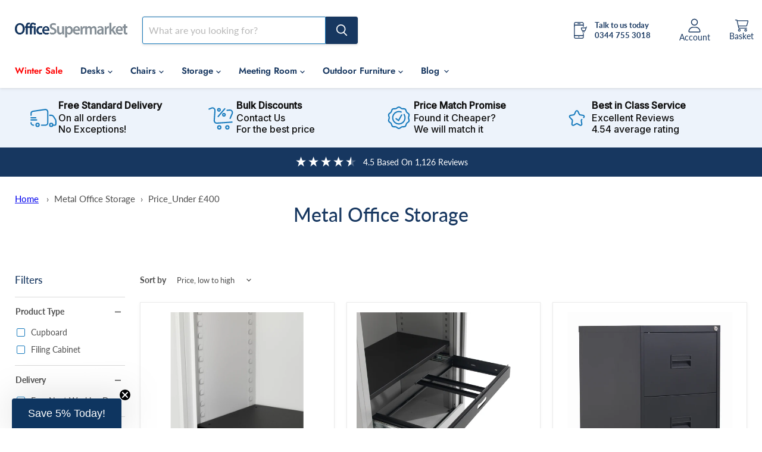

--- FILE ---
content_type: text/html; charset=utf-8
request_url: https://www.officesupermarket.co.uk/collections/metal-storage/price_under-400
body_size: 52720
content:
<!doctype html>
<html class="no-js no-touch" lang="en">
  <head>
      <!-- Google Consent Mode V2 Consentmo -->
      <script>
  window.consentmo_gcm_initial_state = "2";
  window.consentmo_gcm_state = "1";
  window.consentmo_gcm_security_storage = "strict";
  window.consentmo_gcm_ad_storage = "marketing";
  window.consentmo_gcm_analytics_storage = "analytics";
  window.consentmo_gcm_functionality_storage = "functionality";
  window.consentmo_gcm_personalization_storage = "functionality";
  window.consentmo_gcm_ads_data_redaction = "true";
  window.consentmo_gcm_url_passthrough = "true";
  window.consentmo_gcm_data_layer_name = "dataLayer";
  
  // Google Consent Mode V2 integration script from Consentmo GDPR
  window.isenseRules = {};
  window.isenseRules.gcm = {
      gcmVersion: 2,
      integrationVersion: 3,
      customChanges: false,
      consentUpdated: false,
      initialState: 7,
      isCustomizationEnabled: false,
      adsDataRedaction: true,
      urlPassthrough: false,
      dataLayer: 'dataLayer',
      categories: { ad_personalization: "marketing", ad_storage: "marketing", ad_user_data: "marketing", analytics_storage: "analytics", functionality_storage: "functionality", personalization_storage: "functionality", security_storage: "strict"},
      storage: { ad_personalization: "false", ad_storage: "false", ad_user_data: "false", analytics_storage: "false", functionality_storage: "false", personalization_storage: "false", security_storage: "false", wait_for_update: 2000 }
  };
  if(window.consentmo_gcm_state !== null && window.consentmo_gcm_state !== "" && window.consentmo_gcm_state !== "0") {
    window.isenseRules.gcm.isCustomizationEnabled = true;
    window.isenseRules.gcm.initialState = window.consentmo_gcm_initial_state === null || window.consentmo_gcm_initial_state.trim() === "" ? window.isenseRules.gcm.initialState : window.consentmo_gcm_initial_state;
    window.isenseRules.gcm.categories.ad_storage = window.consentmo_gcm_ad_storage === null || window.consentmo_gcm_ad_storage.trim() === "" ? window.isenseRules.gcm.categories.ad_storage : window.consentmo_gcm_ad_storage;
    window.isenseRules.gcm.categories.ad_user_data = window.consentmo_gcm_ad_storage === null || window.consentmo_gcm_ad_storage.trim() === "" ? window.isenseRules.gcm.categories.ad_user_data : window.consentmo_gcm_ad_storage;
    window.isenseRules.gcm.categories.ad_personalization = window.consentmo_gcm_ad_storage === null || window.consentmo_gcm_ad_storage.trim() === "" ? window.isenseRules.gcm.categories.ad_personalization : window.consentmo_gcm_ad_storage;
    window.isenseRules.gcm.categories.analytics_storage = window.consentmo_gcm_analytics_storage === null || window.consentmo_gcm_analytics_storage.trim() === "" ? window.isenseRules.gcm.categories.analytics_storage : window.consentmo_gcm_analytics_storage;
    window.isenseRules.gcm.categories.functionality_storage = window.consentmo_gcm_functionality_storage === null || window.consentmo_gcm_functionality_storage.trim() === "" ? window.isenseRules.gcm.categories.functionality_storage : window.consentmo_gcm_functionality_storage;
    window.isenseRules.gcm.categories.personalization_storage = window.consentmo_gcm_personalization_storage === null || window.consentmo_gcm_personalization_storage.trim() === "" ? window.isenseRules.gcm.categories.personalization_storage : window.consentmo_gcm_personalization_storage;
    window.isenseRules.gcm.categories.security_storage = window.consentmo_gcm_security_storage === null || window.consentmo_gcm_security_storage.trim() === "" ? window.isenseRules.gcm.categories.security_storage : window.consentmo_gcm_security_storage;
    window.isenseRules.gcm.urlPassthrough = window.consentmo_gcm_url_passthrough === null || window.consentmo_gcm_url_passthrough.trim() === "" ? window.isenseRules.gcm.urlPassthrough : window.consentmo_gcm_url_passthrough;
    window.isenseRules.gcm.adsDataRedaction = window.consentmo_gcm_ads_data_redaction === null || window.consentmo_gcm_ads_data_redaction.trim() === "" ? window.isenseRules.gcm.adsDataRedaction : window.consentmo_gcm_ads_data_redaction;
    window.isenseRules.gcm.dataLayer = window.consentmo_gcm_data_layer_name === null || window.consentmo_gcm_data_layer_name.trim() === "" ? window.isenseRules.gcm.dataLayer : window.consentmo_gcm_data_layer_name;
  }
  window.isenseRules.initializeGcm = function (rules) {
    if(window.isenseRules.gcm.isCustomizationEnabled) {
      rules.initialState = window.isenseRules.gcm.initialState;
      rules.urlPassthrough = window.isenseRules.gcm.urlPassthrough === true || window.isenseRules.gcm.urlPassthrough === 'true';
      rules.adsDataRedaction = window.isenseRules.gcm.adsDataRedaction === true || window.isenseRules.gcm.adsDataRedaction === 'true';
    }
    
    let initialState = parseInt(rules.initialState);
    let marketingBlocked = initialState === 0 || initialState === 2 || initialState === 5 || initialState === 7;
    let analyticsBlocked = initialState === 0 || initialState === 3 || initialState === 6 || initialState === 7;
    let functionalityBlocked = initialState === 4 || initialState === 5 || initialState === 6 || initialState === 7;

    let gdprCache = localStorage.getItem('gdprCache') ? JSON.parse(localStorage.getItem('gdprCache')) : null;
    if (gdprCache && typeof gdprCache.updatedPreferences !== "undefined") {
      let updatedPreferences = gdprCache.updatedPreferences;
      marketingBlocked = parseInt(updatedPreferences.indexOf('marketing')) > -1;
      analyticsBlocked = parseInt(updatedPreferences.indexOf('analytics')) > -1;
      functionalityBlocked = parseInt(updatedPreferences.indexOf('functionality')) > -1;
    }

    Object.entries(rules.categories).forEach(category => {
      if(rules.storage.hasOwnProperty(category[0])) {
        switch(category[1]) {
          case 'strict':
            rules.storage[category[0]] = "granted";
            break;
          case 'marketing':
            rules.storage[category[0]] = marketingBlocked ? "denied" : "granted";
            break;
          case 'analytics':
            rules.storage[category[0]] = analyticsBlocked ? "denied" : "granted";
            break;
          case 'functionality':
            rules.storage[category[0]] = functionalityBlocked ? "denied" : "granted";
            break;
        }
      }
    });
    rules.consentUpdated = true;
    isenseRules.gcm = rules;
  }

  // Google Consent Mode - initialization start
  window.isenseRules.initializeGcm({
    ...window.isenseRules.gcm,
    adsDataRedaction: true,
    urlPassthrough: false,
    initialState: 7
  });

  /*
  * initialState acceptable values:
  * 0 - Set both ad_storage and analytics_storage to denied
  * 1 - Set all categories to granted
  * 2 - Set only ad_storage to denied
  * 3 - Set only analytics_storage to denied
  * 4 - Set only functionality_storage to denied
  * 5 - Set both ad_storage and functionality_storage to denied
  * 6 - Set both analytics_storage and functionality_storage to denied
  * 7 - Set all categories to denied
  */

  window[window.isenseRules.gcm.dataLayer] = window[window.isenseRules.gcm.dataLayer] || [];
  function gtag() { window[window.isenseRules.gcm.dataLayer].push(arguments); }
  gtag("consent", "default", isenseRules.gcm.storage);
  isenseRules.gcm.adsDataRedaction && gtag("set", "ads_data_redaction", isenseRules.gcm.adsDataRedaction);
  isenseRules.gcm.urlPassthrough && gtag("set", "url_passthrough", isenseRules.gcm.urlPassthrough);
</script>

      <!-- Visually a/b testomg script -->
      <!--LOOMI SDK-->
<!--DO NOT EDIT-->
<link rel="preconnect"  href="https://live.visually-io.com/" crossorigin data-em-disable>
<link rel="dns-prefetch" href="https://live.visually-io.com/" data-em-disable>
<script>
    (()=> {
        const env = 2;
        var store = "enableoffice.myshopify.com";
        var alias = store.replace(".myshopify.com", "").replaceAll("-", "_").toUpperCase();
        var jitsuKey =  "js.25464733747";
        window.loomi_ctx = {...(window.loomi_ctx || {}),storeAlias:alias,jitsuKey,env};
        
        
    
	
    })()
</script>
<link href="https://live.visually-io.com/cf/ENABLEOFFICE.js?k=js.25464733747&e=2&s=ENABLEOFFICE" rel="preload" as="script" data-em-disable>
<link href="https://live.visually-io.com/cf/ENABLEOFFICE.js?k=js.25464733747&e=2&s=ENABLEOFFICE" rel="preload" as="script" data-em-disable>
<link href="https://assets.visually.io/widgets/vsly-preact.min.js" rel="preload" as="script" data-em-disable>
<script data-vsly="preact2" type="text/javascript" src="https://assets.visually.io/widgets/vsly-preact.min.js" data-em-disable></script>
<script type="text/javascript" src="https://live.visually-io.com/cf/ENABLEOFFICE.js" data-em-disable></script>
<script type="text/javascript" src="https://live.visually-io.com/v/visually.js" data-em-disable></script>
<script defer type="text/javascript" src="https://live.visually-io.com/v/visually-a.js" data-em-disable></script>
<!--LOOMI SDK-->


    <meta name="robots" content="index,follow">
    <!-- Start GTM Container -->
    <!-- Google Tag Manager -->
<script>
  (function(w,d,s,l,i){w[l]=w[l]||[];w[l].push({'gtm.start':
  new Date().getTime(),event:'gtm.js'});var f=d.getElementsByTagName(s)[0],
  j=d.createElement(s),dl=l!='dataLayer'?'&l='+l:'';j.async=true;j.src=
  'https://www.googletagmanager.com/gtm.js?id='+i+dl;f.parentNode.insertBefore(j,f);
  })(window,document,'script','dataLayer','GTM-WJJF4QG');
</script>
<!-- End Google Tag Manager -->


    <!-- Start Apollo Tracking -->
    <script>
  function initApollo(){var n=Math.random().toString(36).substring(7),o=document.createElement("script"); o.src="https://assets.apollo.io/micro/website-tracker/tracker.iife.js?nocache="+n,o.async=!0,o.defer=!0, o.onload=function(){window.trackingFunctions.onLoad({appId:"66e3de3a3008b40e092c2dce"})}, document.head.appendChild(o)}initApollo();
</script>


    <!-- Start WhatConverts Tracking -->
    <script src="//scripts.iconnode.com/134945.js"></script>


    <!-- Start VWO Async SmartCode -->
    <link rel="preconnect" href="https://dev.visualwebsiteoptimizer.com">
    <script type="text/javascript" id="vwoCode">
      window._vwo_code || (function() {
      var account_id=957642,
      version=2.1,
      settings_tolerance=2000,
      hide_element='body',
      hide_element_style = 'opacity:0 !important;filter:alpha(opacity=0) !important;background:none !important;transition:none !important;',
      /* DO NOT EDIT BELOW THIS LINE */
      f=false,w=window,d=document,v=d.querySelector('#vwoCode'),cK='_vwo_'+account_id+'_settings',cc={};try{var c=JSON.parse(localStorage.getItem('_vwo_'+account_id+'_config'));cc=c&&typeof c==='object'?c:{}}catch(e){}var stT=cc.stT==='session'?w.sessionStorage:w.localStorage;code={nonce:v&&v.nonce,use_existing_jquery:function(){return typeof use_existing_jquery!=='undefined'?use_existing_jquery:undefined},library_tolerance:function(){return typeof library_tolerance!=='undefined'?library_tolerance:undefined},settings_tolerance:function(){return cc.sT||settings_tolerance},hide_element_style:function(){return'{'+(cc.hES||hide_element_style)+'}'},hide_element:function(){if(performance.getEntriesByName('first-contentful-paint')[0]){return''}return typeof cc.hE==='string'?cc.hE:hide_element},getVersion:function(){return version},finish:function(e){if(!f){f=true;var t=d.getElementById('_vis_opt_path_hides');if(t)t.parentNode.removeChild(t);if(e)(new Image).src='https://dev.visualwebsiteoptimizer.com/ee.gif?a='+account_id+e}},finished:function(){return f},addScript:function(e){var t=d.createElement('script');t.type='text/javascript';if(e.src){t.src=e.src}else{t.text=e.text}v&&t.setAttribute('nonce',v.nonce);d.getElementsByTagName('head')[0].appendChild(t)},load:function(e,t){var n=this.getSettings(),i=d.createElement('script'),r=this;t=t||{};if(n){i.textContent=n;d.getElementsByTagName('head')[0].appendChild(i);if(!w.VWO||VWO.caE){stT.removeItem(cK);r.load(e)}}else{var o=new XMLHttpRequest;o.open('GET',e,true);o.withCredentials=!t.dSC;o.responseType=t.responseType||'text';o.onload=function(){if(t.onloadCb){return t.onloadCb(o,e)}if(o.status===200||o.status===304){_vwo_code.addScript({text:o.responseText})}else{_vwo_code.finish('&e=loading_failure:'+e)}};o.onerror=function(){if(t.onerrorCb){return t.onerrorCb(e)}_vwo_code.finish('&e=loading_failure:'+e)};o.send()}},getSettings:function(){try{var e=stT.getItem(cK);if(!e){return}e=JSON.parse(e);if(Date.now()>e.e){stT.removeItem(cK);return}return e.s}catch(e){return}},init:function(){if(d.URL.indexOf('__vwo_disable__')>-1)return;var e=this.settings_tolerance();w._vwo_settings_timer=setTimeout(function(){_vwo_code.finish();stT.removeItem(cK)},e);var t;if(this.hide_element()!=='body'){t=d.createElement('style');var n=this.hide_element(),i=n?n+this.hide_element_style():'',r=d.getElementsByTagName('head')[0];t.setAttribute('id','_vis_opt_path_hides');v&&t.setAttribute('nonce',v.nonce);t.setAttribute('type','text/css');if(t.styleSheet)t.styleSheet.cssText=i;else t.appendChild(d.createTextNode(i));r.appendChild(t)}else{t=d.getElementsByTagName('head')[0];var i=d.createElement('div');i.style.cssText='z-index: 2147483647 !important;position: fixed !important;left: 0 !important;top: 0 !important;width: 100% !important;height: 100% !important;background: white !important;';i.setAttribute('id','_vis_opt_path_hides');i.classList.add('_vis_hide_layer');t.parentNode.insertBefore(i,t.nextSibling)}var o=window._vis_opt_url||d.URL,s='https://dev.visualwebsiteoptimizer.com/j.php?a='+account_id+'&u='+encodeURIComponent(o)+'&vn='+version;if(w.location.search.indexOf('_vwo_xhr')!==-1){this.addScript({src:s})}else{this.load(s+'&x=true')}}};w._vwo_code=code;code.init();})();
    </script>
    <!-- End VWO Async SmartCode -->

    <!-- "snippets/limespot.liquid" was not rendered, the associated app was uninstalled -->
    <script>
      window.Store = window.Store || {};
      window.Store.id = 25464733747;
    </script>
    <meta charset="utf-8">
    <meta http-equiv="x-ua-compatible" content="IE=edge">

    <link rel="preconnect" href="https://cdn.shopify.com">
    <link rel="preconnect" href="https://fonts.shopifycdn.com">
    <link rel="preconnect" href="https://v.shopify.com">
    <link rel="preconnect" href="https://cdn.shopifycloud.com">

    <title>Metal Office Storage
        
        
        
 — Tagged &quot;Price: Under £400&quot;
 — Office Supermarket</title>

    
      <meta name="description" content="Check out our range of metal office storage, including pedestals, cupboards and filing cabinets, available in a range of colour, with many items held in stock for fast delivery">
    

    
  <link rel="shortcut icon" href="//www.officesupermarket.co.uk/cdn/shop/files/os-favicon-favicon-32x32_32x32.png?v=1613698905" type="image/png">


    
      <meta name="robots" content="noindex">
      <link rel="canonical" href="https://www.officesupermarket.co.uk/collections/metal-storage">
    

    <meta name="viewport" content="width=device-width">

    
    















<meta property="og:site_name" content="Office Supermarket">
<meta property="og:url" content="https://www.officesupermarket.co.uk/collections/metal-storage/price_under-400">
<meta property="og:title" content="Metal Office Storage">
<meta property="og:type" content="website">
<meta property="og:description" content="Check out our range of metal office storage, including pedestals, cupboards and filing cabinets, available in a range of colour, with many items held in stock for fast delivery">




















<meta name="twitter:title" content="Metal Office Storage">
<meta name="twitter:description" content="Check out our range of metal office storage, including pedestals, cupboards and filing cabinets, available in a range of colour, with many items held in stock for fast delivery">





    <link rel="preload" href="//www.officesupermarket.co.uk/cdn/fonts/jost/jost_n6.ec1178db7a7515114a2d84e3dd680832b7af8b99.woff2" as="font" crossorigin="anonymous">
    <link rel="preload" as="style" href="//www.officesupermarket.co.uk/cdn/shop/t/86/assets/theme.css?v=77176214636198867641761573822">

    <script>window.performance && window.performance.mark && window.performance.mark('shopify.content_for_header.start');</script><meta name="google-site-verification" content="6ezgs3RyGx2HqeAlV9imzBeBnk0zKSnJp-NmDGIXb0U">
<meta name="facebook-domain-verification" content="tb2d0x7yq58gn2aytac99lyt6xlu6s">
<meta id="shopify-digital-wallet" name="shopify-digital-wallet" content="/25464733747/digital_wallets/dialog">
<meta name="shopify-checkout-api-token" content="a7d2b4917ef4a4dbc2b11058fa1cd5b4">
<meta id="in-context-paypal-metadata" data-shop-id="25464733747" data-venmo-supported="false" data-environment="production" data-locale="en_US" data-paypal-v4="true" data-currency="GBP">
<link rel="alternate" type="application/atom+xml" title="Feed" href="/collections/metal-storage/price_under-400.atom" />
<link rel="alternate" type="application/json+oembed" href="https://www.officesupermarket.co.uk/collections/metal-storage/price_under-400.oembed">
<script async="async" src="/checkouts/internal/preloads.js?locale=en-GB"></script>
<link rel="preconnect" href="https://shop.app" crossorigin="anonymous">
<script async="async" src="https://shop.app/checkouts/internal/preloads.js?locale=en-GB&shop_id=25464733747" crossorigin="anonymous"></script>
<script id="apple-pay-shop-capabilities" type="application/json">{"shopId":25464733747,"countryCode":"GB","currencyCode":"GBP","merchantCapabilities":["supports3DS"],"merchantId":"gid:\/\/shopify\/Shop\/25464733747","merchantName":"Office Supermarket","requiredBillingContactFields":["postalAddress","email","phone"],"requiredShippingContactFields":["postalAddress","email","phone"],"shippingType":"shipping","supportedNetworks":["visa","maestro","masterCard","amex","discover","elo"],"total":{"type":"pending","label":"Office Supermarket","amount":"1.00"},"shopifyPaymentsEnabled":true,"supportsSubscriptions":true}</script>
<script id="shopify-features" type="application/json">{"accessToken":"a7d2b4917ef4a4dbc2b11058fa1cd5b4","betas":["rich-media-storefront-analytics"],"domain":"www.officesupermarket.co.uk","predictiveSearch":true,"shopId":25464733747,"locale":"en"}</script>
<script>var Shopify = Shopify || {};
Shopify.shop = "enableoffice.myshopify.com";
Shopify.locale = "en";
Shopify.currency = {"active":"GBP","rate":"1.0"};
Shopify.country = "GB";
Shopify.theme = {"name":"DBP Empire v11 | 20251027 | Sale","id":155774288115,"schema_name":"Empire","schema_version":"11.1.0","theme_store_id":838,"role":"main"};
Shopify.theme.handle = "null";
Shopify.theme.style = {"id":null,"handle":null};
Shopify.cdnHost = "www.officesupermarket.co.uk/cdn";
Shopify.routes = Shopify.routes || {};
Shopify.routes.root = "/";</script>
<script type="module">!function(o){(o.Shopify=o.Shopify||{}).modules=!0}(window);</script>
<script>!function(o){function n(){var o=[];function n(){o.push(Array.prototype.slice.apply(arguments))}return n.q=o,n}var t=o.Shopify=o.Shopify||{};t.loadFeatures=n(),t.autoloadFeatures=n()}(window);</script>
<script>
  window.ShopifyPay = window.ShopifyPay || {};
  window.ShopifyPay.apiHost = "shop.app\/pay";
  window.ShopifyPay.redirectState = null;
</script>
<script id="shop-js-analytics" type="application/json">{"pageType":"collection"}</script>
<script defer="defer" async type="module" src="//www.officesupermarket.co.uk/cdn/shopifycloud/shop-js/modules/v2/client.init-shop-cart-sync_BdyHc3Nr.en.esm.js"></script>
<script defer="defer" async type="module" src="//www.officesupermarket.co.uk/cdn/shopifycloud/shop-js/modules/v2/chunk.common_Daul8nwZ.esm.js"></script>
<script type="module">
  await import("//www.officesupermarket.co.uk/cdn/shopifycloud/shop-js/modules/v2/client.init-shop-cart-sync_BdyHc3Nr.en.esm.js");
await import("//www.officesupermarket.co.uk/cdn/shopifycloud/shop-js/modules/v2/chunk.common_Daul8nwZ.esm.js");

  window.Shopify.SignInWithShop?.initShopCartSync?.({"fedCMEnabled":true,"windoidEnabled":true});

</script>
<script>
  window.Shopify = window.Shopify || {};
  if (!window.Shopify.featureAssets) window.Shopify.featureAssets = {};
  window.Shopify.featureAssets['shop-js'] = {"shop-cart-sync":["modules/v2/client.shop-cart-sync_QYOiDySF.en.esm.js","modules/v2/chunk.common_Daul8nwZ.esm.js"],"init-fed-cm":["modules/v2/client.init-fed-cm_DchLp9rc.en.esm.js","modules/v2/chunk.common_Daul8nwZ.esm.js"],"shop-button":["modules/v2/client.shop-button_OV7bAJc5.en.esm.js","modules/v2/chunk.common_Daul8nwZ.esm.js"],"init-windoid":["modules/v2/client.init-windoid_DwxFKQ8e.en.esm.js","modules/v2/chunk.common_Daul8nwZ.esm.js"],"shop-cash-offers":["modules/v2/client.shop-cash-offers_DWtL6Bq3.en.esm.js","modules/v2/chunk.common_Daul8nwZ.esm.js","modules/v2/chunk.modal_CQq8HTM6.esm.js"],"shop-toast-manager":["modules/v2/client.shop-toast-manager_CX9r1SjA.en.esm.js","modules/v2/chunk.common_Daul8nwZ.esm.js"],"init-shop-email-lookup-coordinator":["modules/v2/client.init-shop-email-lookup-coordinator_UhKnw74l.en.esm.js","modules/v2/chunk.common_Daul8nwZ.esm.js"],"pay-button":["modules/v2/client.pay-button_DzxNnLDY.en.esm.js","modules/v2/chunk.common_Daul8nwZ.esm.js"],"avatar":["modules/v2/client.avatar_BTnouDA3.en.esm.js"],"init-shop-cart-sync":["modules/v2/client.init-shop-cart-sync_BdyHc3Nr.en.esm.js","modules/v2/chunk.common_Daul8nwZ.esm.js"],"shop-login-button":["modules/v2/client.shop-login-button_D8B466_1.en.esm.js","modules/v2/chunk.common_Daul8nwZ.esm.js","modules/v2/chunk.modal_CQq8HTM6.esm.js"],"init-customer-accounts-sign-up":["modules/v2/client.init-customer-accounts-sign-up_C8fpPm4i.en.esm.js","modules/v2/client.shop-login-button_D8B466_1.en.esm.js","modules/v2/chunk.common_Daul8nwZ.esm.js","modules/v2/chunk.modal_CQq8HTM6.esm.js"],"init-shop-for-new-customer-accounts":["modules/v2/client.init-shop-for-new-customer-accounts_CVTO0Ztu.en.esm.js","modules/v2/client.shop-login-button_D8B466_1.en.esm.js","modules/v2/chunk.common_Daul8nwZ.esm.js","modules/v2/chunk.modal_CQq8HTM6.esm.js"],"init-customer-accounts":["modules/v2/client.init-customer-accounts_dRgKMfrE.en.esm.js","modules/v2/client.shop-login-button_D8B466_1.en.esm.js","modules/v2/chunk.common_Daul8nwZ.esm.js","modules/v2/chunk.modal_CQq8HTM6.esm.js"],"shop-follow-button":["modules/v2/client.shop-follow-button_CkZpjEct.en.esm.js","modules/v2/chunk.common_Daul8nwZ.esm.js","modules/v2/chunk.modal_CQq8HTM6.esm.js"],"lead-capture":["modules/v2/client.lead-capture_BntHBhfp.en.esm.js","modules/v2/chunk.common_Daul8nwZ.esm.js","modules/v2/chunk.modal_CQq8HTM6.esm.js"],"checkout-modal":["modules/v2/client.checkout-modal_CfxcYbTm.en.esm.js","modules/v2/chunk.common_Daul8nwZ.esm.js","modules/v2/chunk.modal_CQq8HTM6.esm.js"],"shop-login":["modules/v2/client.shop-login_Da4GZ2H6.en.esm.js","modules/v2/chunk.common_Daul8nwZ.esm.js","modules/v2/chunk.modal_CQq8HTM6.esm.js"],"payment-terms":["modules/v2/client.payment-terms_MV4M3zvL.en.esm.js","modules/v2/chunk.common_Daul8nwZ.esm.js","modules/v2/chunk.modal_CQq8HTM6.esm.js"]};
</script>
<script>(function() {
  var isLoaded = false;
  function asyncLoad() {
    if (isLoaded) return;
    isLoaded = true;
    var urls = ["https:\/\/cdn.shopify.com\/s\/files\/1\/0254\/6473\/3747\/t\/32\/assets\/zendesk-embeddable.js?v=1676040535\u0026shop=enableoffice.myshopify.com","https:\/\/d26ky332zktp97.cloudfront.net\/shops\/a8jvW4A6zzcEr3TNc\/colibrius-m.js?shop=enableoffice.myshopify.com","https:\/\/cdn.rebuyengine.com\/onsite\/js\/rebuy.js?shop=enableoffice.myshopify.com","https:\/\/s3.eu-west-1.amazonaws.com\/production-klarna-il-shopify-osm\/0b7fe7c4a98ef8166eeafee767bc667686567a25\/enableoffice.myshopify.com-1761577322293.js?shop=enableoffice.myshopify.com","\/\/eu.fw-cdn.com\/12209204\/455276.js?shop=enableoffice.myshopify.com","https:\/\/d1ggrngj0uwslm.cloudfront.net\/fm_adhoc_scripts\/added_product_cart.js?shop=enableoffice.myshopify.com","https:\/\/d1ggrngj0uwslm.cloudfront.net\/fm_adhoc_scripts\/viewed_product.js?shop=enableoffice.myshopify.com"];
    for (var i = 0; i < urls.length; i++) {
      var s = document.createElement('script');
      s.type = 'text/javascript';
      s.async = true;
      s.src = urls[i];
      var x = document.getElementsByTagName('script')[0];
      x.parentNode.insertBefore(s, x);
    }
  };
  if(window.attachEvent) {
    window.attachEvent('onload', asyncLoad);
  } else {
    window.addEventListener('load', asyncLoad, false);
  }
})();</script>
<script id="__st">var __st={"a":25464733747,"offset":0,"reqid":"b344ff0e-1e1d-4133-942a-7eb100bd27ea-1769024434","pageurl":"www.officesupermarket.co.uk\/collections\/metal-storage\/price_under-400","u":"683c6b8845fa","p":"collection","rtyp":"collection","rid":155982889011};</script>
<script>window.ShopifyPaypalV4VisibilityTracking = true;</script>
<script id="captcha-bootstrap">!function(){'use strict';const t='contact',e='account',n='new_comment',o=[[t,t],['blogs',n],['comments',n],[t,'customer']],c=[[e,'customer_login'],[e,'guest_login'],[e,'recover_customer_password'],[e,'create_customer']],r=t=>t.map((([t,e])=>`form[action*='/${t}']:not([data-nocaptcha='true']) input[name='form_type'][value='${e}']`)).join(','),a=t=>()=>t?[...document.querySelectorAll(t)].map((t=>t.form)):[];function s(){const t=[...o],e=r(t);return a(e)}const i='password',u='form_key',d=['recaptcha-v3-token','g-recaptcha-response','h-captcha-response',i],f=()=>{try{return window.sessionStorage}catch{return}},m='__shopify_v',_=t=>t.elements[u];function p(t,e,n=!1){try{const o=window.sessionStorage,c=JSON.parse(o.getItem(e)),{data:r}=function(t){const{data:e,action:n}=t;return t[m]||n?{data:e,action:n}:{data:t,action:n}}(c);for(const[e,n]of Object.entries(r))t.elements[e]&&(t.elements[e].value=n);n&&o.removeItem(e)}catch(o){console.error('form repopulation failed',{error:o})}}const l='form_type',E='cptcha';function T(t){t.dataset[E]=!0}const w=window,h=w.document,L='Shopify',v='ce_forms',y='captcha';let A=!1;((t,e)=>{const n=(g='f06e6c50-85a8-45c8-87d0-21a2b65856fe',I='https://cdn.shopify.com/shopifycloud/storefront-forms-hcaptcha/ce_storefront_forms_captcha_hcaptcha.v1.5.2.iife.js',D={infoText:'Protected by hCaptcha',privacyText:'Privacy',termsText:'Terms'},(t,e,n)=>{const o=w[L][v],c=o.bindForm;if(c)return c(t,g,e,D).then(n);var r;o.q.push([[t,g,e,D],n]),r=I,A||(h.body.append(Object.assign(h.createElement('script'),{id:'captcha-provider',async:!0,src:r})),A=!0)});var g,I,D;w[L]=w[L]||{},w[L][v]=w[L][v]||{},w[L][v].q=[],w[L][y]=w[L][y]||{},w[L][y].protect=function(t,e){n(t,void 0,e),T(t)},Object.freeze(w[L][y]),function(t,e,n,w,h,L){const[v,y,A,g]=function(t,e,n){const i=e?o:[],u=t?c:[],d=[...i,...u],f=r(d),m=r(i),_=r(d.filter((([t,e])=>n.includes(e))));return[a(f),a(m),a(_),s()]}(w,h,L),I=t=>{const e=t.target;return e instanceof HTMLFormElement?e:e&&e.form},D=t=>v().includes(t);t.addEventListener('submit',(t=>{const e=I(t);if(!e)return;const n=D(e)&&!e.dataset.hcaptchaBound&&!e.dataset.recaptchaBound,o=_(e),c=g().includes(e)&&(!o||!o.value);(n||c)&&t.preventDefault(),c&&!n&&(function(t){try{if(!f())return;!function(t){const e=f();if(!e)return;const n=_(t);if(!n)return;const o=n.value;o&&e.removeItem(o)}(t);const e=Array.from(Array(32),(()=>Math.random().toString(36)[2])).join('');!function(t,e){_(t)||t.append(Object.assign(document.createElement('input'),{type:'hidden',name:u})),t.elements[u].value=e}(t,e),function(t,e){const n=f();if(!n)return;const o=[...t.querySelectorAll(`input[type='${i}']`)].map((({name:t})=>t)),c=[...d,...o],r={};for(const[a,s]of new FormData(t).entries())c.includes(a)||(r[a]=s);n.setItem(e,JSON.stringify({[m]:1,action:t.action,data:r}))}(t,e)}catch(e){console.error('failed to persist form',e)}}(e),e.submit())}));const S=(t,e)=>{t&&!t.dataset[E]&&(n(t,e.some((e=>e===t))),T(t))};for(const o of['focusin','change'])t.addEventListener(o,(t=>{const e=I(t);D(e)&&S(e,y())}));const B=e.get('form_key'),M=e.get(l),P=B&&M;t.addEventListener('DOMContentLoaded',(()=>{const t=y();if(P)for(const e of t)e.elements[l].value===M&&p(e,B);[...new Set([...A(),...v().filter((t=>'true'===t.dataset.shopifyCaptcha))])].forEach((e=>S(e,t)))}))}(h,new URLSearchParams(w.location.search),n,t,e,['guest_login'])})(!0,!0)}();</script>
<script integrity="sha256-4kQ18oKyAcykRKYeNunJcIwy7WH5gtpwJnB7kiuLZ1E=" data-source-attribution="shopify.loadfeatures" defer="defer" src="//www.officesupermarket.co.uk/cdn/shopifycloud/storefront/assets/storefront/load_feature-a0a9edcb.js" crossorigin="anonymous"></script>
<script crossorigin="anonymous" defer="defer" src="//www.officesupermarket.co.uk/cdn/shopifycloud/storefront/assets/shopify_pay/storefront-65b4c6d7.js?v=20250812"></script>
<script data-source-attribution="shopify.dynamic_checkout.dynamic.init">var Shopify=Shopify||{};Shopify.PaymentButton=Shopify.PaymentButton||{isStorefrontPortableWallets:!0,init:function(){window.Shopify.PaymentButton.init=function(){};var t=document.createElement("script");t.src="https://www.officesupermarket.co.uk/cdn/shopifycloud/portable-wallets/latest/portable-wallets.en.js",t.type="module",document.head.appendChild(t)}};
</script>
<script data-source-attribution="shopify.dynamic_checkout.buyer_consent">
  function portableWalletsHideBuyerConsent(e){var t=document.getElementById("shopify-buyer-consent"),n=document.getElementById("shopify-subscription-policy-button");t&&n&&(t.classList.add("hidden"),t.setAttribute("aria-hidden","true"),n.removeEventListener("click",e))}function portableWalletsShowBuyerConsent(e){var t=document.getElementById("shopify-buyer-consent"),n=document.getElementById("shopify-subscription-policy-button");t&&n&&(t.classList.remove("hidden"),t.removeAttribute("aria-hidden"),n.addEventListener("click",e))}window.Shopify?.PaymentButton&&(window.Shopify.PaymentButton.hideBuyerConsent=portableWalletsHideBuyerConsent,window.Shopify.PaymentButton.showBuyerConsent=portableWalletsShowBuyerConsent);
</script>
<script data-source-attribution="shopify.dynamic_checkout.cart.bootstrap">document.addEventListener("DOMContentLoaded",(function(){function t(){return document.querySelector("shopify-accelerated-checkout-cart, shopify-accelerated-checkout")}if(t())Shopify.PaymentButton.init();else{new MutationObserver((function(e,n){t()&&(Shopify.PaymentButton.init(),n.disconnect())})).observe(document.body,{childList:!0,subtree:!0})}}));
</script>
<link id="shopify-accelerated-checkout-styles" rel="stylesheet" media="screen" href="https://www.officesupermarket.co.uk/cdn/shopifycloud/portable-wallets/latest/accelerated-checkout-backwards-compat.css" crossorigin="anonymous">
<style id="shopify-accelerated-checkout-cart">
        #shopify-buyer-consent {
  margin-top: 1em;
  display: inline-block;
  width: 100%;
}

#shopify-buyer-consent.hidden {
  display: none;
}

#shopify-subscription-policy-button {
  background: none;
  border: none;
  padding: 0;
  text-decoration: underline;
  font-size: inherit;
  cursor: pointer;
}

#shopify-subscription-policy-button::before {
  box-shadow: none;
}

      </style>

<script>window.performance && window.performance.mark && window.performance.mark('shopify.content_for_header.end');</script>

    <link href="//www.officesupermarket.co.uk/cdn/shop/t/86/assets/theme.css?v=77176214636198867641761573822" rel="stylesheet" type="text/css" media="all" />
    
    
    <link href="//www.officesupermarket.co.uk/cdn/shop/t/86/assets/custom-theme-v1-3.scss.css?v=118335587191402570161761573822" rel="stylesheet" type="text/css" media="all" />
    

    

    
    <script>
      window.Theme = window.Theme || {};
      window.Theme.version = '11.1.0';
      window.Theme.name = 'Empire';
      window.Theme.routes = {
        "root_url": "/",
        "account_url": "/account",
        "account_login_url": "/account/login",
        "account_logout_url": "/account/logout",
        "account_register_url": "/account/register",
        "account_addresses_url": "/account/addresses",
        "collections_url": "/collections",
        "all_products_collection_url": "/collections/all",
        "search_url": "/search",
        "predictive_search_url": "/search/suggest",
        "cart_url": "/cart",
        "cart_add_url": "/cart/add",
        "cart_change_url": "/cart/change",
        "cart_clear_url": "/cart/clear",
        "product_recommendations_url": "/recommendations/products",
      };
    </script>
    
    <script defer src="https://unpkg.com/htmx.org@1.9.12"></script>
    <script defer src="https://cdn.jsdelivr.net/npm/@alpinejs/intersect@3.x.x/dist/cdn.min.js"></script>
    <script src="//unpkg.com/alpinejs" defer></script>

    
    <script>
      (function(w,d,t,r,u)
      {
        var f,n,i;
        w[u]=w[u]||[],f=function()
        {
          var o={ti:"142001440", enableAutoSpaTracking: true};
          o.q=w[u],w[u]=new UET(o),w[u].push("pageLoad")
        },
        n=d.createElement(t),n.src=r,n.async=1,n.onload=n.onreadystatechange=function()
        {
          var s=this.readyState;
          s&&s!=="loaded"&&s!=="complete"||(f(),n.onload=n.onreadystatechange=null)
        },
        i=d.getElementsByTagName(t)[0],i.parentNode.insertBefore(n,i)
      })
      (window,document,"script","//bat.bing.com/bat.js","uetq");
    </script>

    
    <script>
      window.uetq = window.uetq || [];
      window.uetq.push("event", "", {"revenue_value":Replace_with_Variable_Revenue_Function(),"currency":"GBP"});
    </script>

    <script>
      window.uetq = window.uetq || []; window.uetq.push('set', { 'pid': { 'em': '', // Replace with the variable that holds the user's email address. 'ph': '', // Replace with the variable that holds the user's phone number. } });
    </script>

    
    <script>
      function uet_report_conversion() {
        window.uetq = window.uetq || [];
        window.uetq.push("event", "", {"revenue_value":Replace_with_Variable_Revenue_Function(),"currency":"GBP"});
      }
    </script>

    <script>window.is_hulkpo_installed=false</script>
  <!-- BEGIN app block: shopify://apps/consentmo-gdpr/blocks/gdpr_cookie_consent/4fbe573f-a377-4fea-9801-3ee0858cae41 -->


<!-- END app block --><!-- BEGIN app block: shopify://apps/klaviyo-email-marketing-sms/blocks/klaviyo-onsite-embed/2632fe16-c075-4321-a88b-50b567f42507 -->












  <script async src="https://static.klaviyo.com/onsite/js/TegE6Y/klaviyo.js?company_id=TegE6Y"></script>
  <script>!function(){if(!window.klaviyo){window._klOnsite=window._klOnsite||[];try{window.klaviyo=new Proxy({},{get:function(n,i){return"push"===i?function(){var n;(n=window._klOnsite).push.apply(n,arguments)}:function(){for(var n=arguments.length,o=new Array(n),w=0;w<n;w++)o[w]=arguments[w];var t="function"==typeof o[o.length-1]?o.pop():void 0,e=new Promise((function(n){window._klOnsite.push([i].concat(o,[function(i){t&&t(i),n(i)}]))}));return e}}})}catch(n){window.klaviyo=window.klaviyo||[],window.klaviyo.push=function(){var n;(n=window._klOnsite).push.apply(n,arguments)}}}}();</script>

  




  <script>
    window.klaviyoReviewsProductDesignMode = false
  </script>







<!-- END app block --><!-- BEGIN app block: shopify://apps/delm/blocks/core/3d06108d-c25c-49b1-bd75-89adde2de00e -->


<!-- END app block --><!-- BEGIN app block: shopify://apps/hulk-discounts/blocks/app-embed/25745434-52e7-4378-88f1-890df18a0110 --><!-- BEGIN app snippet: hulkapps_volume_discount -->
    <script>
      var is_po = false
      if(window.hulkapps != undefined && window.hulkapps != '' ){
        var is_po = window.hulkapps.is_product_option
      }
      
        window.hulkapps = {
          shop_slug: "enableoffice",
          store_id: "enableoffice.myshopify.com",
          money_format: "£{{amount}}",
          cart: null,
          product: null,
          product_collections: null,
          product_variants: null,
          is_volume_discount: true,
          is_product_option: is_po,
          product_id: null,
          page_type: null,
          po_url: "https://productoption.hulkapps.com",
          vd_url: "https://volumediscount.hulkapps.com",
          vd_proxy_url: "https://www.officesupermarket.co.uk",
          customer: null
        }
        

        window.hulkapps.page_type = "cart";
        window.hulkapps.cart = {"note":null,"attributes":{},"original_total_price":0,"total_price":0,"total_discount":0,"total_weight":0.0,"item_count":0,"items":[],"requires_shipping":false,"currency":"GBP","items_subtotal_price":0,"cart_level_discount_applications":[],"checkout_charge_amount":0}
        if (typeof window.hulkapps.cart.items == "object") {
          for (var i=0; i<window.hulkapps.cart.items.length; i++) {
            ["sku", "grams", "vendor", "url", "image", "handle", "requires_shipping", "product_type", "product_description"].map(function(a) {
              delete window.hulkapps.cart.items[i][a]
            })
          }
        }
        window.hulkapps.cart_collections = {}
        window.hulkapps.product_tags = {}
        

      

    </script><!-- END app snippet --><!-- END app block --><!-- BEGIN app block: shopify://apps/littledata-the-data-layer/blocks/LittledataLayer/45a35ed8-a2b2-46c3-84fa-6f58497c5345 -->
    <script type="application/javascript">
      try {
        window.LittledataLayer = {
          ...({"betaTester":false,"productListLinksHaveImages":false,"hideBranding":false,"sendNoteAttributes":true,"ecommerce":{"impressions":[]},"version":"v11.0.1","transactionWatcherURL":"https://transactions.littledata.io","referralExclusion":"/(paypal|visa|MasterCard|clicksafe|arcot\\.com|geschuetzteinkaufen|checkout\\.shopify\\.com|checkout\\.rechargeapps\\.com|portal\\.afterpay\\.com|payfort)/","hasCustomPixel":false,"googleAnalytics4":{"disabledRecurring":false,"disabledEvents":[],"doNotTrackReplaceState":false,"productIdentifier":"SKU","uniqueIdentifierForOrders":"orderName","ordersFilteredBySourceName":[],"cookieUpdate":false,"googleSignals":false,"extraLinkerDomains":[],"usePageTypeForListName":false,"clientSidePurchase":false,"measurementId":"G-RYFPM7XLF9","sendUserDataBefore322":true,"respectUserTrackingConsent":true,"attributionBoost":true,"recurringAttributionBoost":true},"facebook":{"pixelId":"2737961039924839","disabledRecurring":false,"doNotTrackReplaceState":false,"productIdentifier":"PRODUCT_ID","uniqueIdentifierForOrders":"orderId","ordersFilteredBySourceName":[],"respectUserTrackingConsent":true},"klaviyo":{"enabled":true},"googleAds":{"disabledRecurring":false,"disabledEvents":[],"doNotTrackReplaceState":false,"productIdentifier":"PRODUCT_ID","uniqueIdentifierForOrders":"orderName","ordersFilteredBySourceName":[],"conversionTag":"AW-794881497","respectUserTrackingConsent":true}}),
          country: "GB",
          language: "en",
          market: {
            id: 208797939,
            handle: "gb"
          }
        }
        
      } catch {}

      
      console.log(`%cThis store uses Littledata 🚀 to automate its Google Analytics, Facebook, Google Ads setup and make better, data-driven decisions. Learn more at https://apps.shopify.com/littledata`,'color: #088f87;',);
      
    </script>
    
        <script async type="text/javascript" src="https://cdn.shopify.com/extensions/019bb2bb-5881-79a1-b634-4a2ea7e40320/littledata-shopify-tracker-116/assets/colibrius-g.js"></script>
    
    
        <script async type="text/javascript" src="https://cdn.shopify.com/extensions/019bb2bb-5881-79a1-b634-4a2ea7e40320/littledata-shopify-tracker-116/assets/colibrius-aw.js"></script>
    
    
    
        <script async type="text/javascript" src="https://cdn.shopify.com/extensions/019bb2bb-5881-79a1-b634-4a2ea7e40320/littledata-shopify-tracker-116/assets/colibrius-f.js"></script>
    
    
    
    
        <script async type="text/javascript" src="https://cdn.shopify.com/extensions/019bb2bb-5881-79a1-b634-4a2ea7e40320/littledata-shopify-tracker-116/assets/colibrius-ld.js"></script>
    
    


<!-- END app block --><!-- BEGIN app block: shopify://apps/instant-section-page-builder/blocks/instant_core/927e19d9-4e68-41db-99c7-d8debdc1f80d -->
<script>
window.Instant = {
  initialized: true,
  initializedAppEmbed: true,
  initializedVersion: 'latest',
  swiperScriptUrl: 'https://cdn.shopify.com/extensions/019bc6a9-73b5-7215-ba7a-5c83a88c0b68/instant-shopify-66/assets/swiper-bundle.min.js'
};
</script>

<!-- END app block --><!-- BEGIN app block: shopify://apps/whatconverts/blocks/tracking/d7b55a5f-477a-452c-8760-a3e5c5badb93 --><script async src="https://scripts.iconnode.com/134945.js"></script>

<script>

  const cookieNames = ['wc_client', 'wc_client_current', 'wc_visitor',];

  function getCookies() {
    const cookies = {};
    const allCookies = `; ${document.cookie}`;

    cookieNames.forEach(name => {
      const parts = allCookies.split(`; ${name}=`);
      if (parts.length === 2) {
        // Extract the cookie value up to the next ';' or end of string
        cookies[name] = parts.pop().split(';').shift();
      } else {
        // If the cookie with this name doesn't exist, set it to null
        cookies[name] = null;
      }
    });

    return cookies;
  }

  const getCart = async () => {

    try {
      // Fetch the current cart data as JSON
      const getCartResponse = await fetch('/cart.js', {
        method: 'GET',
        headers: {
          'Content-Type': 'application/json'
        }
      });

      if (!getCartResponse.ok) {
        throw new Error(`Failed to fetch cart: ${getCartResponse.statusText}`);
      }


      const cartData = await getCartResponse.json();
      const attributeKeys = Object.keys(cartData.attributes || {});

      // Retrieve the specified cookies
      const cookies = getCookies();


      // Object to hold new attributes to be added to the cart
      const newAttributes = {};

      // Iterate over each cookie and check if the corresponding attribute exists
      cookieNames.forEach(name => {
        if (cookies[name] && !attributeKeys.includes(name)) {
          newAttributes[name] = cookies[name];
        }
      });



      // If there are new attributes to add, proceed to update the cart
      if (Object.keys(newAttributes).length > 0 || cartData.note === '') {

        // Create a FormData object to hold the updated attributes
        const formData = new FormData();

        // Append existing attributes to preserve them
        for (const key in cartData.attributes) {
          formData.append(`attributes[${key}]`, cartData.attributes[key]);
        }

        // Append new attributes from cookies and 'uuid'
        for (const key in newAttributes) {
          formData.append(`attributes[__${key}]`, newAttributes[key]);
        }

        // Send a POST request to update the cart with the new attributes
        const updateCartResponse = await fetch('/cart/update.js', {
          method: 'POST',
          body: formData
        });

        if (!updateCartResponse.ok) {
          throw new Error(`Failed to update cart: ${updateCartResponse.statusText}`);
        }

        await updateCartResponse.json();

      }

    } catch (error) {
      console.error('Error processing cart:', error);
    }
  };

  // Invoke the function to process the cart
  document.addEventListener('DOMContentLoaded', () => {
    getCart();

  });
</script>

<!-- END app block --><script src="https://cdn.shopify.com/extensions/019b3261-02d5-7864-b21f-e26e905813c5/delm-27/assets/delm.js" type="text/javascript" defer="defer"></script>
<script src="https://cdn.shopify.com/extensions/019b7356-b863-740e-a434-3295b201790d/volumediscount-74/assets/hulkcode.js" type="text/javascript" defer="defer"></script>
<link href="https://cdn.shopify.com/extensions/019b7356-b863-740e-a434-3295b201790d/volumediscount-74/assets/hulkcode.css" rel="stylesheet" type="text/css" media="all">
<script src="https://cdn.shopify.com/extensions/019bc6a9-73b5-7215-ba7a-5c83a88c0b68/instant-shopify-66/assets/instant-core.min.js" type="text/javascript" defer="defer"></script>
<script src="https://cdn.shopify.com/extensions/019be09f-5230-7d79-87aa-f6db3969c39b/consentmo-gdpr-581/assets/consentmo_cookie_consent.js" type="text/javascript" defer="defer"></script>
<link href="https://monorail-edge.shopifysvc.com" rel="dns-prefetch">
<script>(function(){if ("sendBeacon" in navigator && "performance" in window) {try {var session_token_from_headers = performance.getEntriesByType('navigation')[0].serverTiming.find(x => x.name == '_s').description;} catch {var session_token_from_headers = undefined;}var session_cookie_matches = document.cookie.match(/_shopify_s=([^;]*)/);var session_token_from_cookie = session_cookie_matches && session_cookie_matches.length === 2 ? session_cookie_matches[1] : "";var session_token = session_token_from_headers || session_token_from_cookie || "";function handle_abandonment_event(e) {var entries = performance.getEntries().filter(function(entry) {return /monorail-edge.shopifysvc.com/.test(entry.name);});if (!window.abandonment_tracked && entries.length === 0) {window.abandonment_tracked = true;var currentMs = Date.now();var navigation_start = performance.timing.navigationStart;var payload = {shop_id: 25464733747,url: window.location.href,navigation_start,duration: currentMs - navigation_start,session_token,page_type: "collection"};window.navigator.sendBeacon("https://monorail-edge.shopifysvc.com/v1/produce", JSON.stringify({schema_id: "online_store_buyer_site_abandonment/1.1",payload: payload,metadata: {event_created_at_ms: currentMs,event_sent_at_ms: currentMs}}));}}window.addEventListener('pagehide', handle_abandonment_event);}}());</script>
<script id="web-pixels-manager-setup">(function e(e,d,r,n,o){if(void 0===o&&(o={}),!Boolean(null===(a=null===(i=window.Shopify)||void 0===i?void 0:i.analytics)||void 0===a?void 0:a.replayQueue)){var i,a;window.Shopify=window.Shopify||{};var t=window.Shopify;t.analytics=t.analytics||{};var s=t.analytics;s.replayQueue=[],s.publish=function(e,d,r){return s.replayQueue.push([e,d,r]),!0};try{self.performance.mark("wpm:start")}catch(e){}var l=function(){var e={modern:/Edge?\/(1{2}[4-9]|1[2-9]\d|[2-9]\d{2}|\d{4,})\.\d+(\.\d+|)|Firefox\/(1{2}[4-9]|1[2-9]\d|[2-9]\d{2}|\d{4,})\.\d+(\.\d+|)|Chrom(ium|e)\/(9{2}|\d{3,})\.\d+(\.\d+|)|(Maci|X1{2}).+ Version\/(15\.\d+|(1[6-9]|[2-9]\d|\d{3,})\.\d+)([,.]\d+|)( \(\w+\)|)( Mobile\/\w+|) Safari\/|Chrome.+OPR\/(9{2}|\d{3,})\.\d+\.\d+|(CPU[ +]OS|iPhone[ +]OS|CPU[ +]iPhone|CPU IPhone OS|CPU iPad OS)[ +]+(15[._]\d+|(1[6-9]|[2-9]\d|\d{3,})[._]\d+)([._]\d+|)|Android:?[ /-](13[3-9]|1[4-9]\d|[2-9]\d{2}|\d{4,})(\.\d+|)(\.\d+|)|Android.+Firefox\/(13[5-9]|1[4-9]\d|[2-9]\d{2}|\d{4,})\.\d+(\.\d+|)|Android.+Chrom(ium|e)\/(13[3-9]|1[4-9]\d|[2-9]\d{2}|\d{4,})\.\d+(\.\d+|)|SamsungBrowser\/([2-9]\d|\d{3,})\.\d+/,legacy:/Edge?\/(1[6-9]|[2-9]\d|\d{3,})\.\d+(\.\d+|)|Firefox\/(5[4-9]|[6-9]\d|\d{3,})\.\d+(\.\d+|)|Chrom(ium|e)\/(5[1-9]|[6-9]\d|\d{3,})\.\d+(\.\d+|)([\d.]+$|.*Safari\/(?![\d.]+ Edge\/[\d.]+$))|(Maci|X1{2}).+ Version\/(10\.\d+|(1[1-9]|[2-9]\d|\d{3,})\.\d+)([,.]\d+|)( \(\w+\)|)( Mobile\/\w+|) Safari\/|Chrome.+OPR\/(3[89]|[4-9]\d|\d{3,})\.\d+\.\d+|(CPU[ +]OS|iPhone[ +]OS|CPU[ +]iPhone|CPU IPhone OS|CPU iPad OS)[ +]+(10[._]\d+|(1[1-9]|[2-9]\d|\d{3,})[._]\d+)([._]\d+|)|Android:?[ /-](13[3-9]|1[4-9]\d|[2-9]\d{2}|\d{4,})(\.\d+|)(\.\d+|)|Mobile Safari.+OPR\/([89]\d|\d{3,})\.\d+\.\d+|Android.+Firefox\/(13[5-9]|1[4-9]\d|[2-9]\d{2}|\d{4,})\.\d+(\.\d+|)|Android.+Chrom(ium|e)\/(13[3-9]|1[4-9]\d|[2-9]\d{2}|\d{4,})\.\d+(\.\d+|)|Android.+(UC? ?Browser|UCWEB|U3)[ /]?(15\.([5-9]|\d{2,})|(1[6-9]|[2-9]\d|\d{3,})\.\d+)\.\d+|SamsungBrowser\/(5\.\d+|([6-9]|\d{2,})\.\d+)|Android.+MQ{2}Browser\/(14(\.(9|\d{2,})|)|(1[5-9]|[2-9]\d|\d{3,})(\.\d+|))(\.\d+|)|K[Aa][Ii]OS\/(3\.\d+|([4-9]|\d{2,})\.\d+)(\.\d+|)/},d=e.modern,r=e.legacy,n=navigator.userAgent;return n.match(d)?"modern":n.match(r)?"legacy":"unknown"}(),u="modern"===l?"modern":"legacy",c=(null!=n?n:{modern:"",legacy:""})[u],f=function(e){return[e.baseUrl,"/wpm","/b",e.hashVersion,"modern"===e.buildTarget?"m":"l",".js"].join("")}({baseUrl:d,hashVersion:r,buildTarget:u}),m=function(e){var d=e.version,r=e.bundleTarget,n=e.surface,o=e.pageUrl,i=e.monorailEndpoint;return{emit:function(e){var a=e.status,t=e.errorMsg,s=(new Date).getTime(),l=JSON.stringify({metadata:{event_sent_at_ms:s},events:[{schema_id:"web_pixels_manager_load/3.1",payload:{version:d,bundle_target:r,page_url:o,status:a,surface:n,error_msg:t},metadata:{event_created_at_ms:s}}]});if(!i)return console&&console.warn&&console.warn("[Web Pixels Manager] No Monorail endpoint provided, skipping logging."),!1;try{return self.navigator.sendBeacon.bind(self.navigator)(i,l)}catch(e){}var u=new XMLHttpRequest;try{return u.open("POST",i,!0),u.setRequestHeader("Content-Type","text/plain"),u.send(l),!0}catch(e){return console&&console.warn&&console.warn("[Web Pixels Manager] Got an unhandled error while logging to Monorail."),!1}}}}({version:r,bundleTarget:l,surface:e.surface,pageUrl:self.location.href,monorailEndpoint:e.monorailEndpoint});try{o.browserTarget=l,function(e){var d=e.src,r=e.async,n=void 0===r||r,o=e.onload,i=e.onerror,a=e.sri,t=e.scriptDataAttributes,s=void 0===t?{}:t,l=document.createElement("script"),u=document.querySelector("head"),c=document.querySelector("body");if(l.async=n,l.src=d,a&&(l.integrity=a,l.crossOrigin="anonymous"),s)for(var f in s)if(Object.prototype.hasOwnProperty.call(s,f))try{l.dataset[f]=s[f]}catch(e){}if(o&&l.addEventListener("load",o),i&&l.addEventListener("error",i),u)u.appendChild(l);else{if(!c)throw new Error("Did not find a head or body element to append the script");c.appendChild(l)}}({src:f,async:!0,onload:function(){if(!function(){var e,d;return Boolean(null===(d=null===(e=window.Shopify)||void 0===e?void 0:e.analytics)||void 0===d?void 0:d.initialized)}()){var d=window.webPixelsManager.init(e)||void 0;if(d){var r=window.Shopify.analytics;r.replayQueue.forEach((function(e){var r=e[0],n=e[1],o=e[2];d.publishCustomEvent(r,n,o)})),r.replayQueue=[],r.publish=d.publishCustomEvent,r.visitor=d.visitor,r.initialized=!0}}},onerror:function(){return m.emit({status:"failed",errorMsg:"".concat(f," has failed to load")})},sri:function(e){var d=/^sha384-[A-Za-z0-9+/=]+$/;return"string"==typeof e&&d.test(e)}(c)?c:"",scriptDataAttributes:o}),m.emit({status:"loading"})}catch(e){m.emit({status:"failed",errorMsg:(null==e?void 0:e.message)||"Unknown error"})}}})({shopId: 25464733747,storefrontBaseUrl: "https://www.officesupermarket.co.uk",extensionsBaseUrl: "https://extensions.shopifycdn.com/cdn/shopifycloud/web-pixels-manager",monorailEndpoint: "https://monorail-edge.shopifysvc.com/unstable/produce_batch",surface: "storefront-renderer",enabledBetaFlags: ["2dca8a86"],webPixelsConfigList: [{"id":"1840218355","configuration":"{\"accountID\":\"TegE6Y\",\"webPixelConfig\":\"eyJlbmFibGVBZGRlZFRvQ2FydEV2ZW50cyI6IHRydWV9\"}","eventPayloadVersion":"v1","runtimeContext":"STRICT","scriptVersion":"524f6c1ee37bacdca7657a665bdca589","type":"APP","apiClientId":123074,"privacyPurposes":["ANALYTICS","MARKETING"],"dataSharingAdjustments":{"protectedCustomerApprovalScopes":["read_customer_address","read_customer_email","read_customer_name","read_customer_personal_data","read_customer_phone"]}},{"id":"1023934707","configuration":"{\"pixelCode\":\"D18K3ORC77U8NM2EHL80\"}","eventPayloadVersion":"v1","runtimeContext":"STRICT","scriptVersion":"22e92c2ad45662f435e4801458fb78cc","type":"APP","apiClientId":4383523,"privacyPurposes":["ANALYTICS","MARKETING","SALE_OF_DATA"],"dataSharingAdjustments":{"protectedCustomerApprovalScopes":["read_customer_address","read_customer_email","read_customer_name","read_customer_personal_data","read_customer_phone"]}},{"id":"649330931","configuration":"{\"accountID\":\"1220658\",\"workspaceId\":\"1916a284-1b8a-47ef-ae5d-6cf3d4f70c67\",\"projectId\":\"968cf1b2-b0be-489b-bc1a-b05a40fa2902\"}","eventPayloadVersion":"v1","runtimeContext":"STRICT","scriptVersion":"52fc54f4608fa63b89d7f7c4f9344a98","type":"APP","apiClientId":5461967,"privacyPurposes":["ANALYTICS"],"dataSharingAdjustments":{"protectedCustomerApprovalScopes":[]}},{"id":"638714099","configuration":"{ \"alias\": \"ENABLEOFFICE\", \"apiKey\": \"ux4ung2maf2gh5lxklpkp.fc64n2iubntb63ae5o2db\" }","eventPayloadVersion":"v1","runtimeContext":"STRICT","scriptVersion":"089c563d4539df58b1e71259ac47d388","type":"APP","apiClientId":6779637,"privacyPurposes":["ANALYTICS","MARKETING","SALE_OF_DATA"],"dataSharingAdjustments":{"protectedCustomerApprovalScopes":["read_customer_address","read_customer_personal_data"]}},{"id":"481198323","configuration":"{\"accountID\":\"134945\",\"appUrl\":\"https:\\\/\\\/whatconverts.gadget.app\\\/tracking\"}","eventPayloadVersion":"v1","runtimeContext":"STRICT","scriptVersion":"cff5470ec8dc12e2a295dd756be65c0a","type":"APP","apiClientId":76017074177,"privacyPurposes":["ANALYTICS","MARKETING","SALE_OF_DATA"],"dataSharingAdjustments":{"protectedCustomerApprovalScopes":["read_customer_email","read_customer_personal_data","read_customer_phone"]}},{"id":"479494387","configuration":"{\"pixel_id\":\"2737961039924839\",\"pixel_type\":\"facebook_pixel\"}","eventPayloadVersion":"v1","runtimeContext":"OPEN","scriptVersion":"ca16bc87fe92b6042fbaa3acc2fbdaa6","type":"APP","apiClientId":2329312,"privacyPurposes":["ANALYTICS","MARKETING","SALE_OF_DATA"],"dataSharingAdjustments":{"protectedCustomerApprovalScopes":["read_customer_address","read_customer_email","read_customer_name","read_customer_personal_data","read_customer_phone"]}},{"id":"268173555","configuration":"{\"shopId\":\"a8jvW4A6zzcEr3TNc\",\"env\":\"production\"}","eventPayloadVersion":"v1","runtimeContext":"STRICT","scriptVersion":"3b8433d694d974fcc2dc637689486813","type":"APP","apiClientId":1464241,"privacyPurposes":["ANALYTICS"],"dataSharingAdjustments":{"protectedCustomerApprovalScopes":["read_customer_address","read_customer_email","read_customer_name","read_customer_personal_data","read_customer_phone"]}},{"id":"93454579","configuration":"{\"tagID\":\"2614324690433\"}","eventPayloadVersion":"v1","runtimeContext":"STRICT","scriptVersion":"18031546ee651571ed29edbe71a3550b","type":"APP","apiClientId":3009811,"privacyPurposes":["ANALYTICS","MARKETING","SALE_OF_DATA"],"dataSharingAdjustments":{"protectedCustomerApprovalScopes":["read_customer_address","read_customer_email","read_customer_name","read_customer_personal_data","read_customer_phone"]}},{"id":"29982963","eventPayloadVersion":"1","runtimeContext":"LAX","scriptVersion":"3","type":"CUSTOM","privacyPurposes":["ANALYTICS","MARKETING","SALE_OF_DATA"],"name":"Enhanced purchase (Google)"},{"id":"30540019","eventPayloadVersion":"1","runtimeContext":"LAX","scriptVersion":"14","type":"CUSTOM","privacyPurposes":["ANALYTICS","MARKETING","SALE_OF_DATA"],"name":"Bing Ads"},{"id":"shopify-app-pixel","configuration":"{}","eventPayloadVersion":"v1","runtimeContext":"STRICT","scriptVersion":"0450","apiClientId":"shopify-pixel","type":"APP","privacyPurposes":["ANALYTICS","MARKETING"]},{"id":"shopify-custom-pixel","eventPayloadVersion":"v1","runtimeContext":"LAX","scriptVersion":"0450","apiClientId":"shopify-pixel","type":"CUSTOM","privacyPurposes":["ANALYTICS","MARKETING"]}],isMerchantRequest: false,initData: {"shop":{"name":"Office Supermarket","paymentSettings":{"currencyCode":"GBP"},"myshopifyDomain":"enableoffice.myshopify.com","countryCode":"GB","storefrontUrl":"https:\/\/www.officesupermarket.co.uk"},"customer":null,"cart":null,"checkout":null,"productVariants":[],"purchasingCompany":null},},"https://www.officesupermarket.co.uk/cdn","fcfee988w5aeb613cpc8e4bc33m6693e112",{"modern":"","legacy":""},{"shopId":"25464733747","storefrontBaseUrl":"https:\/\/www.officesupermarket.co.uk","extensionBaseUrl":"https:\/\/extensions.shopifycdn.com\/cdn\/shopifycloud\/web-pixels-manager","surface":"storefront-renderer","enabledBetaFlags":"[\"2dca8a86\"]","isMerchantRequest":"false","hashVersion":"fcfee988w5aeb613cpc8e4bc33m6693e112","publish":"custom","events":"[[\"page_viewed\",{}],[\"collection_viewed\",{\"collection\":{\"id\":\"155982889011\",\"title\":\"Metal Office Storage\",\"productVariants\":[{\"price\":{\"amount\":21.0,\"currencyCode\":\"GBP\"},\"product\":{\"title\":\"Steel Shelf For Metal Storage Units\",\"vendor\":\"TC Group\",\"id\":\"4364558762035\",\"untranslatedTitle\":\"Steel Shelf For Metal Storage Units\",\"url\":\"\/products\/steel-cupboard-shelf\",\"type\":\"Accessories\"},\"id\":\"31255817781299\",\"image\":{\"src\":\"\/\/www.officesupermarket.co.uk\/cdn\/shop\/products\/steel-shelf-talos-tc-group-692223.jpg?v=1644348701\"},\"sku\":\"TCS-SHELF-BK\",\"title\":\"Default Title\",\"untranslatedTitle\":\"Default Title\"},{\"price\":{\"amount\":153.0,\"currencyCode\":\"GBP\"},\"product\":{\"title\":\"Steel Open Tambour Filing Frame\",\"vendor\":\"TC Group\",\"id\":\"4364529500211\",\"untranslatedTitle\":\"Steel Open Tambour Filing Frame\",\"url\":\"\/products\/steel-open-tambour-filing-frame\",\"type\":\"Accessories\"},\"id\":\"31255673897011\",\"image\":{\"src\":\"\/\/www.officesupermarket.co.uk\/cdn\/shop\/products\/steel-open-tambour-filing-frame-talos-tc-group-269566.jpg?v=1644377267\"},\"sku\":\"TCSOTFF\",\"title\":\"Default Title\",\"untranslatedTitle\":\"Default Title\"},{\"price\":{\"amount\":188.99,\"currencyCode\":\"GBP\"},\"product\":{\"title\":\"Workwise Steel 2 Drawer Filing Cabinet\",\"vendor\":\"TC Group\",\"id\":\"4364540870707\",\"untranslatedTitle\":\"Workwise Steel 2 Drawer Filing Cabinet\",\"url\":\"\/products\/steel-2-drawer-filing-cabinet\",\"type\":\"Storage\"},\"id\":\"31255741202483\",\"image\":{\"src\":\"\/\/www.officesupermarket.co.uk\/cdn\/shop\/products\/steel-2-drawer-filing-cabinet-talos-tc-group-black-470746.jpg?v=1644351304\"},\"sku\":\"TCS2FC-BK\",\"title\":\"Black\",\"untranslatedTitle\":\"Black\"},{\"price\":{\"amount\":258.99,\"currencyCode\":\"GBP\"},\"product\":{\"title\":\"Workwise Steel 4 Drawer Filing Cabinet\",\"vendor\":\"TC Group\",\"id\":\"4364568690739\",\"untranslatedTitle\":\"Workwise Steel 4 Drawer Filing Cabinet\",\"url\":\"\/products\/steel-4-drawer-filing-cabinet\",\"type\":\"Storage\"},\"id\":\"31255862640691\",\"image\":{\"src\":\"\/\/www.officesupermarket.co.uk\/cdn\/shop\/products\/steel-4-drawer-filing-cabinet-talos-tc-group-black-940834.jpg?v=1644383478\"},\"sku\":\"TCS4FC-BK\",\"title\":\"Black\",\"untranslatedTitle\":\"Black\"},{\"price\":{\"amount\":279.99,\"currencyCode\":\"GBP\"},\"product\":{\"title\":\"Workwise Steel 3 Drawer Filing Cabinet\",\"vendor\":\"TC Group\",\"id\":\"4364559679539\",\"untranslatedTitle\":\"Workwise Steel 3 Drawer Filing Cabinet\",\"url\":\"\/products\/steel-3-drawer-filing-cabinet\",\"type\":\"Storage\"},\"id\":\"31255821516851\",\"image\":{\"src\":\"\/\/www.officesupermarket.co.uk\/cdn\/shop\/products\/steel-3-drawer-filing-cabinet-talos-tc-group-black-649925.jpg?v=1644403460\"},\"sku\":\"TCS3FC-BK\",\"title\":\"Black\",\"untranslatedTitle\":\"Black\"},{\"price\":{\"amount\":291.0,\"currencyCode\":\"GBP\"},\"product\":{\"title\":\"Workwise Steel Double Door Cupboard 1000mm High\",\"vendor\":\"TC Group\",\"id\":\"4364527009843\",\"untranslatedTitle\":\"Workwise Steel Double Door Cupboard 1000mm High\",\"url\":\"\/products\/steel-double-door-cupboard-1000mm-high\",\"type\":\"Storage\"},\"id\":\"31255662264371\",\"image\":{\"src\":\"\/\/www.officesupermarket.co.uk\/cdn\/shop\/files\/workwise-steel-double-door-cupboard-1000mm-high-storage-tc-group-grey-905704.jpg?v=1733393024\"},\"sku\":\"TCSDDC1000GR\",\"title\":\"Grey\",\"untranslatedTitle\":\"Grey\"},{\"price\":{\"amount\":369.0,\"currencyCode\":\"GBP\"},\"product\":{\"title\":\"Workwise Steel Double Door Cupboard 1950mm High\",\"vendor\":\"TC Group\",\"id\":\"4364580716595\",\"untranslatedTitle\":\"Workwise Steel Double Door Cupboard 1950mm High\",\"url\":\"\/products\/steel-double-door-cupboard-1950mm-high\",\"type\":\"Storage\"},\"id\":\"31255919099955\",\"image\":{\"src\":\"\/\/www.officesupermarket.co.uk\/cdn\/shop\/products\/steel-double-door-cupboard-1950mm-high-talos-tc-group-white-465061.jpg?v=1644336601\"},\"sku\":\"TCSDDC1950GR\",\"title\":\"Grey\",\"untranslatedTitle\":\"Grey\"},{\"price\":{\"amount\":546.0,\"currencyCode\":\"GBP\"},\"product\":{\"title\":\"Workwise Steel Open Tambour 1050mm High\",\"vendor\":\"TC Group\",\"id\":\"4364554338355\",\"untranslatedTitle\":\"Workwise Steel Open Tambour 1050mm High\",\"url\":\"\/products\/steel-open-tambour-1050mm-high\",\"type\":\"Storage\"},\"id\":\"31255801266227\",\"image\":{\"src\":\"\/\/www.officesupermarket.co.uk\/cdn\/shop\/products\/steel-open-tambour-1050mm-high-talos-tc-group-grey-941192.jpg?v=1644393999\"},\"sku\":\"TCSOT1050GR\",\"title\":\"Grey\",\"untranslatedTitle\":\"Grey\"}]}}]]"});</script><script>
  window.ShopifyAnalytics = window.ShopifyAnalytics || {};
  window.ShopifyAnalytics.meta = window.ShopifyAnalytics.meta || {};
  window.ShopifyAnalytics.meta.currency = 'GBP';
  var meta = {"products":[{"id":4364558762035,"gid":"gid:\/\/shopify\/Product\/4364558762035","vendor":"TC Group","type":"Accessories","handle":"steel-cupboard-shelf","variants":[{"id":31255817781299,"price":2100,"name":"Steel Shelf For Metal Storage Units","public_title":null,"sku":"TCS-SHELF-BK"}],"remote":false},{"id":4364529500211,"gid":"gid:\/\/shopify\/Product\/4364529500211","vendor":"TC Group","type":"Accessories","handle":"steel-open-tambour-filing-frame","variants":[{"id":31255673897011,"price":15300,"name":"Steel Open Tambour Filing Frame","public_title":null,"sku":"TCSOTFF"}],"remote":false},{"id":4364540870707,"gid":"gid:\/\/shopify\/Product\/4364540870707","vendor":"TC Group","type":"Storage","handle":"steel-2-drawer-filing-cabinet","variants":[{"id":31255741202483,"price":18899,"name":"Workwise Steel 2 Drawer Filing Cabinet - Black","public_title":"Black","sku":"TCS2FC-BK"},{"id":31255741235251,"price":18899,"name":"Workwise Steel 2 Drawer Filing Cabinet - Grey","public_title":"Grey","sku":"TCS2FC-GR"},{"id":31255741268019,"price":18899,"name":"Workwise Steel 2 Drawer Filing Cabinet - White","public_title":"White","sku":"TCS2FC-WH"}],"remote":false},{"id":4364568690739,"gid":"gid:\/\/shopify\/Product\/4364568690739","vendor":"TC Group","type":"Storage","handle":"steel-4-drawer-filing-cabinet","variants":[{"id":31255862640691,"price":25899,"name":"Workwise Steel 4 Drawer Filing Cabinet - Black","public_title":"Black","sku":"TCS4FC-BK"},{"id":31255862673459,"price":25899,"name":"Workwise Steel 4 Drawer Filing Cabinet - Grey","public_title":"Grey","sku":"TCS4FC-GR"},{"id":31255862706227,"price":25899,"name":"Workwise Steel 4 Drawer Filing Cabinet - White","public_title":"White","sku":"TCS4FC-WH"}],"remote":false},{"id":4364559679539,"gid":"gid:\/\/shopify\/Product\/4364559679539","vendor":"TC Group","type":"Storage","handle":"steel-3-drawer-filing-cabinet","variants":[{"id":31255821516851,"price":27999,"name":"Workwise Steel 3 Drawer Filing Cabinet - Black","public_title":"Black","sku":"TCS3FC-BK"},{"id":31255821549619,"price":27999,"name":"Workwise Steel 3 Drawer Filing Cabinet - Grey","public_title":"Grey","sku":"TCS3FC-GR"},{"id":31255821582387,"price":27999,"name":"Workwise Steel 3 Drawer Filing Cabinet - White","public_title":"White","sku":"TCS3FC-WH"}],"remote":false},{"id":4364527009843,"gid":"gid:\/\/shopify\/Product\/4364527009843","vendor":"TC Group","type":"Storage","handle":"steel-double-door-cupboard-1000mm-high","variants":[{"id":31255662264371,"price":29100,"name":"Workwise Steel Double Door Cupboard 1000mm High - Grey","public_title":"Grey","sku":"TCSDDC1000GR"},{"id":31255662297139,"price":29100,"name":"Workwise Steel Double Door Cupboard 1000mm High - White","public_title":"White","sku":"TCSDDC1000WH"}],"remote":false},{"id":4364580716595,"gid":"gid:\/\/shopify\/Product\/4364580716595","vendor":"TC Group","type":"Storage","handle":"steel-double-door-cupboard-1950mm-high","variants":[{"id":31255919099955,"price":36900,"name":"Workwise Steel Double Door Cupboard 1950mm High - Grey","public_title":"Grey","sku":"TCSDDC1950GR"},{"id":31255919132723,"price":36900,"name":"Workwise Steel Double Door Cupboard 1950mm High - White","public_title":"White","sku":"TCSDDC1950WH"}],"remote":false},{"id":4364554338355,"gid":"gid:\/\/shopify\/Product\/4364554338355","vendor":"TC Group","type":"Storage","handle":"steel-open-tambour-1050mm-high","variants":[{"id":31255801266227,"price":54600,"name":"Workwise Steel Open Tambour 1050mm High - Grey","public_title":"Grey","sku":"TCSOT1050GR"},{"id":31255801298995,"price":54600,"name":"Workwise Steel Open Tambour 1050mm High - White","public_title":"White","sku":"TCSOT1050WH"}],"remote":false}],"page":{"pageType":"collection","resourceType":"collection","resourceId":155982889011,"requestId":"b344ff0e-1e1d-4133-942a-7eb100bd27ea-1769024434"}};
  for (var attr in meta) {
    window.ShopifyAnalytics.meta[attr] = meta[attr];
  }
</script>
<script class="analytics">
  (function () {
    var customDocumentWrite = function(content) {
      var jquery = null;

      if (window.jQuery) {
        jquery = window.jQuery;
      } else if (window.Checkout && window.Checkout.$) {
        jquery = window.Checkout.$;
      }

      if (jquery) {
        jquery('body').append(content);
      }
    };

    var hasLoggedConversion = function(token) {
      if (token) {
        return document.cookie.indexOf('loggedConversion=' + token) !== -1;
      }
      return false;
    }

    var setCookieIfConversion = function(token) {
      if (token) {
        var twoMonthsFromNow = new Date(Date.now());
        twoMonthsFromNow.setMonth(twoMonthsFromNow.getMonth() + 2);

        document.cookie = 'loggedConversion=' + token + '; expires=' + twoMonthsFromNow;
      }
    }

    var trekkie = window.ShopifyAnalytics.lib = window.trekkie = window.trekkie || [];
    if (trekkie.integrations) {
      return;
    }
    trekkie.methods = [
      'identify',
      'page',
      'ready',
      'track',
      'trackForm',
      'trackLink'
    ];
    trekkie.factory = function(method) {
      return function() {
        var args = Array.prototype.slice.call(arguments);
        args.unshift(method);
        trekkie.push(args);
        return trekkie;
      };
    };
    for (var i = 0; i < trekkie.methods.length; i++) {
      var key = trekkie.methods[i];
      trekkie[key] = trekkie.factory(key);
    }
    trekkie.load = function(config) {
      trekkie.config = config || {};
      trekkie.config.initialDocumentCookie = document.cookie;
      var first = document.getElementsByTagName('script')[0];
      var script = document.createElement('script');
      script.type = 'text/javascript';
      script.onerror = function(e) {
        var scriptFallback = document.createElement('script');
        scriptFallback.type = 'text/javascript';
        scriptFallback.onerror = function(error) {
                var Monorail = {
      produce: function produce(monorailDomain, schemaId, payload) {
        var currentMs = new Date().getTime();
        var event = {
          schema_id: schemaId,
          payload: payload,
          metadata: {
            event_created_at_ms: currentMs,
            event_sent_at_ms: currentMs
          }
        };
        return Monorail.sendRequest("https://" + monorailDomain + "/v1/produce", JSON.stringify(event));
      },
      sendRequest: function sendRequest(endpointUrl, payload) {
        // Try the sendBeacon API
        if (window && window.navigator && typeof window.navigator.sendBeacon === 'function' && typeof window.Blob === 'function' && !Monorail.isIos12()) {
          var blobData = new window.Blob([payload], {
            type: 'text/plain'
          });

          if (window.navigator.sendBeacon(endpointUrl, blobData)) {
            return true;
          } // sendBeacon was not successful

        } // XHR beacon

        var xhr = new XMLHttpRequest();

        try {
          xhr.open('POST', endpointUrl);
          xhr.setRequestHeader('Content-Type', 'text/plain');
          xhr.send(payload);
        } catch (e) {
          console.log(e);
        }

        return false;
      },
      isIos12: function isIos12() {
        return window.navigator.userAgent.lastIndexOf('iPhone; CPU iPhone OS 12_') !== -1 || window.navigator.userAgent.lastIndexOf('iPad; CPU OS 12_') !== -1;
      }
    };
    Monorail.produce('monorail-edge.shopifysvc.com',
      'trekkie_storefront_load_errors/1.1',
      {shop_id: 25464733747,
      theme_id: 155774288115,
      app_name: "storefront",
      context_url: window.location.href,
      source_url: "//www.officesupermarket.co.uk/cdn/s/trekkie.storefront.cd680fe47e6c39ca5d5df5f0a32d569bc48c0f27.min.js"});

        };
        scriptFallback.async = true;
        scriptFallback.src = '//www.officesupermarket.co.uk/cdn/s/trekkie.storefront.cd680fe47e6c39ca5d5df5f0a32d569bc48c0f27.min.js';
        first.parentNode.insertBefore(scriptFallback, first);
      };
      script.async = true;
      script.src = '//www.officesupermarket.co.uk/cdn/s/trekkie.storefront.cd680fe47e6c39ca5d5df5f0a32d569bc48c0f27.min.js';
      first.parentNode.insertBefore(script, first);
    };
    trekkie.load(
      {"Trekkie":{"appName":"storefront","development":false,"defaultAttributes":{"shopId":25464733747,"isMerchantRequest":null,"themeId":155774288115,"themeCityHash":"618479470137861934","contentLanguage":"en","currency":"GBP"},"isServerSideCookieWritingEnabled":true,"monorailRegion":"shop_domain","enabledBetaFlags":["65f19447"]},"Session Attribution":{},"S2S":{"facebookCapiEnabled":true,"source":"trekkie-storefront-renderer","apiClientId":580111}}
    );

    var loaded = false;
    trekkie.ready(function() {
      if (loaded) return;
      loaded = true;

      window.ShopifyAnalytics.lib = window.trekkie;

      var originalDocumentWrite = document.write;
      document.write = customDocumentWrite;
      try { window.ShopifyAnalytics.merchantGoogleAnalytics.call(this); } catch(error) {};
      document.write = originalDocumentWrite;

      window.ShopifyAnalytics.lib.page(null,{"pageType":"collection","resourceType":"collection","resourceId":155982889011,"requestId":"b344ff0e-1e1d-4133-942a-7eb100bd27ea-1769024434","shopifyEmitted":true});

      var match = window.location.pathname.match(/checkouts\/(.+)\/(thank_you|post_purchase)/)
      var token = match? match[1]: undefined;
      if (!hasLoggedConversion(token)) {
        setCookieIfConversion(token);
        window.ShopifyAnalytics.lib.track("Viewed Product Category",{"currency":"GBP","category":"Collection: metal-storage","collectionName":"metal-storage","collectionId":155982889011,"nonInteraction":true},undefined,undefined,{"shopifyEmitted":true});
      }
    });


        var eventsListenerScript = document.createElement('script');
        eventsListenerScript.async = true;
        eventsListenerScript.src = "//www.officesupermarket.co.uk/cdn/shopifycloud/storefront/assets/shop_events_listener-3da45d37.js";
        document.getElementsByTagName('head')[0].appendChild(eventsListenerScript);

})();</script>
<script
  defer
  src="https://www.officesupermarket.co.uk/cdn/shopifycloud/perf-kit/shopify-perf-kit-3.0.4.min.js"
  data-application="storefront-renderer"
  data-shop-id="25464733747"
  data-render-region="gcp-us-central1"
  data-page-type="collection"
  data-theme-instance-id="155774288115"
  data-theme-name="Empire"
  data-theme-version="11.1.0"
  data-monorail-region="shop_domain"
  data-resource-timing-sampling-rate="10"
  data-shs="true"
  data-shs-beacon="true"
  data-shs-export-with-fetch="true"
  data-shs-logs-sample-rate="1"
  data-shs-beacon-endpoint="https://www.officesupermarket.co.uk/api/collect"
></script>
</head>

  <body
    class="template-collection"
    data-instant-allow-query-string
    
      data-reduce-animations
    
  >
    <!-- Start GTM Body -->
    <!-- Google Tag Manager (noscript) -->
<noscript
  ><iframe
    src="https://www.googletagmanager.com/ns.html?id=GTM-WJJF4QG"
    height="0"
    width="0"
    style="display:none;visibility:hidden"
  ></iframe
></noscript>
<!-- End Google Tag Manager (noscript) -->


    <script>
      document.documentElement.className=document.documentElement.className.replace(/\bno-js\b/,'js');
      if(window.Shopify&&window.Shopify.designMode)document.documentElement.className+=' in-theme-editor';
      if(('ontouchstart' in window)||window.DocumentTouch&&document instanceof DocumentTouch)document.documentElement.className=document.documentElement.className.replace(/\bno-touch\b/,'has-touch');
    </script>

    
    <svg
      class="icon-star-reference"
      aria-hidden="true"
      focusable="false"
      role="presentation"
      xmlns="http://www.w3.org/2000/svg"
      width="20"
      height="20"
      viewBox="3 3 17 17"
      fill="none"
    >
      <symbol id="icon-star">
        <rect class="icon-star-background" width="20" height="20" fill="currentColor"/>
        <path d="M10 3L12.163 7.60778L17 8.35121L13.5 11.9359L14.326 17L10 14.6078L5.674 17L6.5 11.9359L3 8.35121L7.837 7.60778L10 3Z" stroke="currentColor" stroke-width="2" stroke-linecap="round" stroke-linejoin="round" fill="none"/>
      </symbol>
      <clipPath id="icon-star-clip">
        <path d="M10 3L12.163 7.60778L17 8.35121L13.5 11.9359L14.326 17L10 14.6078L5.674 17L6.5 11.9359L3 8.35121L7.837 7.60778L10 3Z" stroke="currentColor" stroke-width="2" stroke-linecap="round" stroke-linejoin="round"/>
      </clipPath>
    </svg>
    

    <a class="skip-to-main" href="#site-main">Skip to content</a>

    <!-- BEGIN sections: header-group -->
<div id="shopify-section-sections--20610195521779__header" class="shopify-section shopify-section-group-header-group site-header-wrapper">


<script
  type="application/json"
  data-section-id="sections--20610195521779__header"
  data-section-type="static-header"
  data-section-data>
  {
    "settings": {
      "sticky_header": true,
      "has_box_shadow": true,
      "live_search": {
        "enable": true,
        "money_format": "£{{amount}}",
        "show_mobile_search_bar": false
      }
    }
  }
</script>





<style data-shopify>
  .site-logo {
    max-width: 189px;
  }

  .site-logo-image {
    max-height: 40px;
  }
</style>

<header
  class="site-header site-header-nav--open"
  role="banner"
  data-site-header
>
  <div
    class="
      site-header-main
      
    "
    data-site-header-main
    data-site-header-sticky
    
      data-site-header-mobile-search-button
    
  >
    <button class="site-header-menu-toggle" data-menu-toggle>
      <div class="site-header-menu-toggle--button" tabindex="-1">
        <span class="toggle-icon--bar toggle-icon--bar-top"></span>
        <span class="toggle-icon--bar toggle-icon--bar-middle"></span>
        <span class="toggle-icon--bar toggle-icon--bar-bottom"></span>
        <span class="visually-hidden">Menu</span>
      </div>
    </button>

    
      

      
        <button
          class="site-header-mobile-search-button"
          data-mobile-search-button
        >
          
        <div class="site-header-mobile-search-button--button" tabindex="-1">
          <svg
  aria-hidden="true"
  focusable="false"
  role="presentation"
  xmlns="http://www.w3.org/2000/svg"
  width="23"
  height="24"
  fill="none"
  viewBox="0 0 23 24"
>
  <path d="M21 21L15.5 15.5" stroke="currentColor" stroke-width="2" stroke-linecap="round"/>
  <circle cx="10" cy="9" r="8" stroke="currentColor" stroke-width="2"/>
</svg>

          <span class="visually-hidden">Search</span>
        </div>
      
        </button>
      
    

    <div
      class="
        site-header-main-content
        
          small-promo-enabled
        
      "
    >
      <div class="site-header-logo">
        <a
          class="site-logo"
          href="/">
          
            
            

            

  

  <img
    
      src="//www.officesupermarket.co.uk/cdn/shop/files/Office_Supermarket_-_Logo_98557ca0-a5db-49c8-8c28-8f488961d068_1442x189.jpg?v=1681827893"
    
    alt=""

    
      data-rimg
      srcset="//www.officesupermarket.co.uk/cdn/shop/files/Office_Supermarket_-_Logo_98557ca0-a5db-49c8-8c28-8f488961d068_1442x189.jpg?v=1681827893 1x, //www.officesupermarket.co.uk/cdn/shop/files/Office_Supermarket_-_Logo_98557ca0-a5db-49c8-8c28-8f488961d068_2884x378.jpg?v=1681827893 2x, //www.officesupermarket.co.uk/cdn/shop/files/Office_Supermarket_-_Logo_98557ca0-a5db-49c8-8c28-8f488961d068_3893x510.jpg?v=1681827893 2.7x"
    

    class="site-logo-image"
    style="
        object-fit:cover;object-position:50.0% 50.0%;
      
"
    
  >




          
        </a>
      </div>

      





<div class="live-search" data-live-search><form
    class="
      live-search-form
      form-fields-inline
      
    "
    action="/search"
    method="get"
    role="search"
    aria-label="Product"
    data-live-search-form
  >
    <div class="form-field no-label"><input
        class="form-field-input live-search-form-field"
        type="text"
        name="q"
        aria-label="Search"
        placeholder="What are you looking for?"
        
        autocomplete="off"
        data-live-search-input
      >
      <button
        class="live-search-takeover-cancel"
        type="button"
        data-live-search-takeover-cancel>
        Cancel
      </button>

      <button
        class="live-search-button"
        type="submit"
        aria-label="Search"
        data-live-search-submit
      >
        <span class="search-icon search-icon--inactive">
          <svg
  aria-hidden="true"
  focusable="false"
  role="presentation"
  xmlns="http://www.w3.org/2000/svg"
  width="23"
  height="24"
  fill="none"
  viewBox="0 0 23 24"
>
  <path d="M21 21L15.5 15.5" stroke="currentColor" stroke-width="2" stroke-linecap="round"/>
  <circle cx="10" cy="9" r="8" stroke="currentColor" stroke-width="2"/>
</svg>

        </span>
        <span class="search-icon search-icon--active">
          <svg
  aria-hidden="true"
  focusable="false"
  role="presentation"
  width="26"
  height="26"
  viewBox="0 0 26 26"
  xmlns="http://www.w3.org/2000/svg"
>
  <g fill-rule="nonzero" fill="currentColor">
    <path d="M13 26C5.82 26 0 20.18 0 13S5.82 0 13 0s13 5.82 13 13-5.82 13-13 13zm0-3.852a9.148 9.148 0 1 0 0-18.296 9.148 9.148 0 0 0 0 18.296z" opacity=".29"/><path d="M13 26c7.18 0 13-5.82 13-13a1.926 1.926 0 0 0-3.852 0A9.148 9.148 0 0 1 13 22.148 1.926 1.926 0 0 0 13 26z"/>
  </g>
</svg>
        </span>
      </button>
    </div>

    <div class="search-flydown" data-live-search-flydown>
      <div class="search-flydown--placeholder" data-live-search-placeholder>
        <div class="search-flydown--product-items">
          
            <a class="search-flydown--product search-flydown--product" href="#">
              
                <div class="search-flydown--product-image">
                  <svg class="placeholder--image placeholder--content-image" xmlns="http://www.w3.org/2000/svg" viewBox="0 0 525.5 525.5"><path d="M324.5 212.7H203c-1.6 0-2.8 1.3-2.8 2.8V308c0 1.6 1.3 2.8 2.8 2.8h121.6c1.6 0 2.8-1.3 2.8-2.8v-92.5c0-1.6-1.3-2.8-2.9-2.8zm1.1 95.3c0 .6-.5 1.1-1.1 1.1H203c-.6 0-1.1-.5-1.1-1.1v-92.5c0-.6.5-1.1 1.1-1.1h121.6c.6 0 1.1.5 1.1 1.1V308z"/><path d="M210.4 299.5H240v.1s.1 0 .2-.1h75.2v-76.2h-105v76.2zm1.8-7.2l20-20c1.6-1.6 3.8-2.5 6.1-2.5s4.5.9 6.1 2.5l1.5 1.5 16.8 16.8c-12.9 3.3-20.7 6.3-22.8 7.2h-27.7v-5.5zm101.5-10.1c-20.1 1.7-36.7 4.8-49.1 7.9l-16.9-16.9 26.3-26.3c1.6-1.6 3.8-2.5 6.1-2.5s4.5.9 6.1 2.5l27.5 27.5v7.8zm-68.9 15.5c9.7-3.5 33.9-10.9 68.9-13.8v13.8h-68.9zm68.9-72.7v46.8l-26.2-26.2c-1.9-1.9-4.5-3-7.3-3s-5.4 1.1-7.3 3l-26.3 26.3-.9-.9c-1.9-1.9-4.5-3-7.3-3s-5.4 1.1-7.3 3l-18.8 18.8V225h101.4z"/><path d="M232.8 254c4.6 0 8.3-3.7 8.3-8.3s-3.7-8.3-8.3-8.3-8.3 3.7-8.3 8.3 3.7 8.3 8.3 8.3zm0-14.9c3.6 0 6.6 2.9 6.6 6.6s-2.9 6.6-6.6 6.6-6.6-2.9-6.6-6.6 3-6.6 6.6-6.6z"/></svg>
                </div>
              

              <div class="search-flydown--product-text">
                <span class="search-flydown--product-title placeholder--content-text"></span>
                <span class="search-flydown--product-price placeholder--content-text"></span>
              </div>
            </a>
          
            <a class="search-flydown--product search-flydown--product" href="#">
              
                <div class="search-flydown--product-image">
                  <svg class="placeholder--image placeholder--content-image" xmlns="http://www.w3.org/2000/svg" viewBox="0 0 525.5 525.5"><path d="M324.5 212.7H203c-1.6 0-2.8 1.3-2.8 2.8V308c0 1.6 1.3 2.8 2.8 2.8h121.6c1.6 0 2.8-1.3 2.8-2.8v-92.5c0-1.6-1.3-2.8-2.9-2.8zm1.1 95.3c0 .6-.5 1.1-1.1 1.1H203c-.6 0-1.1-.5-1.1-1.1v-92.5c0-.6.5-1.1 1.1-1.1h121.6c.6 0 1.1.5 1.1 1.1V308z"/><path d="M210.4 299.5H240v.1s.1 0 .2-.1h75.2v-76.2h-105v76.2zm1.8-7.2l20-20c1.6-1.6 3.8-2.5 6.1-2.5s4.5.9 6.1 2.5l1.5 1.5 16.8 16.8c-12.9 3.3-20.7 6.3-22.8 7.2h-27.7v-5.5zm101.5-10.1c-20.1 1.7-36.7 4.8-49.1 7.9l-16.9-16.9 26.3-26.3c1.6-1.6 3.8-2.5 6.1-2.5s4.5.9 6.1 2.5l27.5 27.5v7.8zm-68.9 15.5c9.7-3.5 33.9-10.9 68.9-13.8v13.8h-68.9zm68.9-72.7v46.8l-26.2-26.2c-1.9-1.9-4.5-3-7.3-3s-5.4 1.1-7.3 3l-26.3 26.3-.9-.9c-1.9-1.9-4.5-3-7.3-3s-5.4 1.1-7.3 3l-18.8 18.8V225h101.4z"/><path d="M232.8 254c4.6 0 8.3-3.7 8.3-8.3s-3.7-8.3-8.3-8.3-8.3 3.7-8.3 8.3 3.7 8.3 8.3 8.3zm0-14.9c3.6 0 6.6 2.9 6.6 6.6s-2.9 6.6-6.6 6.6-6.6-2.9-6.6-6.6 3-6.6 6.6-6.6z"/></svg>
                </div>
              

              <div class="search-flydown--product-text">
                <span class="search-flydown--product-title placeholder--content-text"></span>
                <span class="search-flydown--product-price placeholder--content-text"></span>
              </div>
            </a>
          
            <a class="search-flydown--product search-flydown--product" href="#">
              
                <div class="search-flydown--product-image">
                  <svg class="placeholder--image placeholder--content-image" xmlns="http://www.w3.org/2000/svg" viewBox="0 0 525.5 525.5"><path d="M324.5 212.7H203c-1.6 0-2.8 1.3-2.8 2.8V308c0 1.6 1.3 2.8 2.8 2.8h121.6c1.6 0 2.8-1.3 2.8-2.8v-92.5c0-1.6-1.3-2.8-2.9-2.8zm1.1 95.3c0 .6-.5 1.1-1.1 1.1H203c-.6 0-1.1-.5-1.1-1.1v-92.5c0-.6.5-1.1 1.1-1.1h121.6c.6 0 1.1.5 1.1 1.1V308z"/><path d="M210.4 299.5H240v.1s.1 0 .2-.1h75.2v-76.2h-105v76.2zm1.8-7.2l20-20c1.6-1.6 3.8-2.5 6.1-2.5s4.5.9 6.1 2.5l1.5 1.5 16.8 16.8c-12.9 3.3-20.7 6.3-22.8 7.2h-27.7v-5.5zm101.5-10.1c-20.1 1.7-36.7 4.8-49.1 7.9l-16.9-16.9 26.3-26.3c1.6-1.6 3.8-2.5 6.1-2.5s4.5.9 6.1 2.5l27.5 27.5v7.8zm-68.9 15.5c9.7-3.5 33.9-10.9 68.9-13.8v13.8h-68.9zm68.9-72.7v46.8l-26.2-26.2c-1.9-1.9-4.5-3-7.3-3s-5.4 1.1-7.3 3l-26.3 26.3-.9-.9c-1.9-1.9-4.5-3-7.3-3s-5.4 1.1-7.3 3l-18.8 18.8V225h101.4z"/><path d="M232.8 254c4.6 0 8.3-3.7 8.3-8.3s-3.7-8.3-8.3-8.3-8.3 3.7-8.3 8.3 3.7 8.3 8.3 8.3zm0-14.9c3.6 0 6.6 2.9 6.6 6.6s-2.9 6.6-6.6 6.6-6.6-2.9-6.6-6.6 3-6.6 6.6-6.6z"/></svg>
                </div>
              

              <div class="search-flydown--product-text">
                <span class="search-flydown--product-title placeholder--content-text"></span>
                <span class="search-flydown--product-price placeholder--content-text"></span>
              </div>
            </a>
          
        </div>
      </div>

      <div
        class="
          search-flydown--results
          
        "
        data-live-search-results
      ></div>

      
    </div>
  </form>
</div>

      
      <script defer src="https://widget.reviews.io/badge-ribbon/dist.js"></script>
<div
  id="badge-ribbon"
  class="reviews-io badge-ribbon small"
  x-data="{}"
  x-intersect.once="reviewsBadgeRibbon(
    'badge-ribbon',
    {store: 'office-supermarket', size: 'small', mono: true}
  )"
></div>

      

      
        
        <div class="small-promo">
          
            <span
              class="
                small-promo-icon
                
                  small-promo-icon--svg
                
              "
            >
              
                


                    <svg class="icon-cell-phone "    aria-hidden="true"    focusable="false"    role="presentation"    xmlns="http://www.w3.org/2000/svg" width="44" height="44" viewBox="0 0 44 44" fill="none" xmlns="http://www.w3.org/2000/svg">      <path d="M17.8748 38.8663C18.128 38.8663 18.3332 39.0715 18.3332 39.3246C18.3332 39.5778 18.128 39.783 17.8748 39.783C17.6217 39.783 17.4165 39.5778 17.4165 39.3246C17.4165 39.0715 17.6217 38.8663 17.8748 38.8663" stroke="currentColor" stroke-width="2" stroke-linecap="round" stroke-linejoin="round"/>      <path d="M5.95835 11.9167V4.58334C5.94513 3.62461 6.3131 2.69985 6.9814 2.0123C7.64969 1.32475 8.56363 0.930674 9.52235 0.916672H17.875" stroke="currentColor" stroke-width="2" stroke-linecap="round" stroke-linejoin="round"/>      <path d="M29.7918 11.9167V4.58334C29.7823 3.61384 29.3929 2.68675 28.7073 2.00117C28.0218 1.3156 27.0947 0.926224 26.1252 0.916672H16.9585" stroke="currentColor" stroke-width="2" stroke-linecap="round" stroke-linejoin="round"/>      <path d="M29.7917 30.25V40.3333C29.7917 42.3592 27.533 43.0833 25.564 43.0833H9.52235C8.56363 43.0693 7.64969 42.6753 6.9814 41.9877C6.3131 41.3002 5.94513 40.3754 5.95835 39.4167V11.9167" stroke="currentColor" stroke-width="2" stroke-linecap="round" stroke-linejoin="round"/>      <path d="M29.7918 35.75H5.9585" stroke="currentColor" stroke-width="2" stroke-linecap="round" stroke-linejoin="round"/>      <path d="M29.7918 8.25H5.9585" stroke="currentColor" stroke-width="2" stroke-linecap="round" stroke-linejoin="round"/>      <path d="M15.125 4.58333H21.5417" stroke="currentColor" stroke-width="2" stroke-linecap="round" stroke-linejoin="round"/>      <path d="M38.0418 12.8333L34.5951 22.3135C34.5308 22.4903 34.4135 22.6431 34.2594 22.751C34.1052 22.8589 33.9216 22.9167 33.7334 22.9167H27.1719C26.9933 22.9169 26.8186 22.865 26.6691 22.7673C26.5196 22.6696 26.4019 22.5303 26.3304 22.3667L24.3651 16.8667C24.3041 16.7269 24.2789 16.5742 24.2919 16.4222C24.3048 16.2703 24.3554 16.124 24.4392 15.9966C24.5229 15.8691 24.6371 15.7646 24.7714 15.6925C24.9058 15.6203 25.056 15.5828 25.2084 15.5833H37.0334" stroke="currentColor" stroke-width="2" stroke-linecap="round" stroke-linejoin="round"/>      <path d="M28.4168 25.5746C28.67 25.5746 28.8752 25.7798 28.8752 26.033C28.8752 26.2861 28.67 26.4913 28.4168 26.4913C28.1637 26.4913 27.9585 26.2861 27.9585 26.033C27.9585 25.7798 28.1637 25.5746 28.4168 25.5746" stroke="currentColor" stroke-width="2" stroke-linecap="round" stroke-linejoin="round"/>      <path d="M31.6248 25.5746C31.878 25.5746 32.0832 25.7798 32.0832 26.033C32.0832 26.2861 31.878 26.4913 31.6248 26.4913C31.3717 26.4913 31.1665 26.2861 31.1665 26.033C31.1665 25.7798 31.3717 25.5746 31.6248 25.5746" stroke="currentColor" stroke-width="2" stroke-linecap="round" stroke-linejoin="round"/>    </svg>                                                                      		                                            

              
            </span>
          

          <div class="small-promo-content">
            
              <span class="small-promo-content_heading">
                Talk to us today
              </span>
            

            
              <div class="small-promo-content--mobile">
                <p><strong>0344 755 3018</strong></p>
              </div>
            

            
              <div class="small-promo-content--desktop">
                <p><strong>0344 755 3018</strong></p>
              </div>
            
          </div>
        </div>
        
      
    </div>

    <div class="site-header-right">
      
      
      <ul class="site-header-actions db_custom" data-header-actions>
  
    
      <li class="site-header-actions__account-link">
        <a
          class="site-header_account-link-anchor"
          href="/account/login"
        >
          <span class="site-header__account-icon">
            


                                                                                    		                                            <svg class="icon-custom-account "    aria-hidden="true"    focusable="false"    role="presentation"    xmlns="http://www.w3.org/2000/svg" width="18" height="21" viewBox="0 0 18 21" fill="none" xmlns="http://www.w3.org/2000/svg">    <path d="M9 10.5C11.7344 10.5 14 8.27344 14 5.5C14 2.76562 11.7344 0.5 9 0.5C6.22656 0.5 4 2.76562 4 5.5C4 8.27344 6.22656 10.5 9 10.5ZM9 1.75C11.0312 1.75 12.75 3.46875 12.75 5.5C12.75 7.57031 11.0312 9.25 9 9.25C6.92969 9.25 5.25 7.57031 5.25 5.5C5.25 3.46875 6.92969 1.75 9 1.75ZM10.9531 12.375H7.00781C3.25781 12.375 0.25 15.4219 0.25 19.1719C0.25 19.9141 0.835938 20.5 1.57812 20.5H16.3828C17.125 20.5 17.75 19.9141 17.75 19.1719C17.75 15.4219 14.7031 12.375 10.9531 12.375ZM16.3828 19.25H1.57812C1.53906 19.25 1.5 19.2109 1.5 19.1719C1.5 16.125 3.96094 13.625 7.00781 13.625H10.9531C14 13.625 16.5 16.125 16.5 19.1719C16.5 19.2109 16.4219 19.25 16.3828 19.25Z" fill="currentColor"/>  </svg>    

          </span>
          
          <span class="site-header_account-link-text">
            Account
          </span>
        </a>
      </li>
    
  
</ul>


      
      <div class="site-header-cart db_custom">
  <a class="site-header-cart--button" href="/cart">
    <span
      class="site-header-cart--count "
      data-header-cart-count="">
    </span>
    <span class="site-header-cart-icon site-header-cart-icon--svg">
      
        


                                                                                    		                                            <svg class="icon-custom-cart "    aria-hidden="true"    focusable="false"    role="presentation"    xmlns="http://www.w3.org/2000/svg" width="24" height="20" viewBox="0 0 24 20" fill="none" xmlns="http://www.w3.org/2000/svg">      <path d="M3.875 0C4.14844 0 4.38281 0.234375 4.46094 0.507812L4.65625 1.25H21.8828C22.7031 1.25 23.3281 2.07031 23.0938 2.85156L20.9844 10.3516C20.8281 10.8984 20.3594 11.25 19.7734 11.25H6.92188L7.46875 13.75H20.125C20.4375 13.75 20.75 14.0625 20.75 14.375C20.75 14.7266 20.4375 15 20.125 15H7C6.6875 15 6.45312 14.8047 6.375 14.5312L3.36719 1.25H1.375C1.02344 1.25 0.75 0.976562 0.75 0.625C0.75 0.3125 1.02344 0 1.375 0H3.875ZM4.92969 2.5L6.60938 10H19.7734L21.8828 2.5H4.92969ZM5.75 17.8125C5.75 16.6406 6.72656 15.625 7.9375 15.625C9.10938 15.625 10.125 16.6406 10.125 17.8125C10.125 19.0234 9.10938 20 7.9375 20C6.72656 20 5.75 19.0234 5.75 17.8125ZM7.9375 18.75C8.44531 18.75 8.875 18.3594 8.875 17.8125C8.875 17.3047 8.44531 16.875 7.9375 16.875C7.39062 16.875 7 17.3047 7 17.8125C7 18.3594 7.39062 18.75 7.9375 18.75ZM20.75 17.8125C20.75 19.0234 19.7344 20 18.5625 20C17.3516 20 16.375 19.0234 16.375 17.8125C16.375 16.6406 17.3516 15.625 18.5625 15.625C19.7344 15.625 20.75 16.6406 20.75 17.8125ZM18.5625 16.875C18.0156 16.875 17.625 17.3047 17.625 17.8125C17.625 18.3594 18.0156 18.75 18.5625 18.75C19.0703 18.75 19.5 18.3594 19.5 17.8125C19.5 17.3047 19.0703 16.875 18.5625 16.875Z" fill="currentColor"/>    </svg>      

        
    </span>
    <span class="site-header-cart--label">Basket</span>
    <span class="visually-hidden">View basket</span>
  </a>
</div>

      
    </div>
  </div>

  <div
    class="
      site-navigation-wrapper
      
        site-navigation--has-actions
      
      
    "
    data-site-navigation
    id="site-header-nav"
  >
    <nav
      class="site-navigation"
      aria-label="Main"
    >
      




<ul
  class="navmenu navmenu-depth-1"
  data-navmenu
  aria-label="Categories"
>
  
    
    

    
    
    
    
<li
      class="navmenu-item              navmenu-basic__item                  navmenu-id-winter-sale"
      
      
      
    >
      
        <a
      
        class="
          navmenu-link
          navmenu-link-depth-1
          
          
        "
        
          href="/collections/clearance-furniture"
        
      >
        Winter Sale
        
      
        </a>
      

      
      </details>
    </li>
  
    
    

    
    
    
    
<li
      class="navmenu-item                    navmenu-item-parent                  navmenu-meganav__item-parent                    navmenu-id-desks"
      
        data-navmenu-meganav-trigger
        data-navmenu-meganav-type="meganav-images"
      
      data-navmenu-parent
      
    >
      
        <details data-navmenu-details>
        <summary
      
        class="
          navmenu-link
          navmenu-link-depth-1
          navmenu-link-parent
          
        "
        
          aria-haspopup="true"
          aria-expanded="false"
          data-href="/collections/office-desks"
        
      >
        Desks
        
          <span
            class="navmenu-icon navmenu-icon-depth-1"
            data-navmenu-trigger
          >
            <svg
  aria-hidden="true"
  focusable="false"
  role="presentation"
  width="8"
  height="6"
  viewBox="0 0 8 6"
  fill="none"
  xmlns="http://www.w3.org/2000/svg"
  class="icon-chevron-down"
>
<path class="icon-chevron-down-left" d="M4 4.5L7 1.5" stroke="currentColor" stroke-width="1.25" stroke-linecap="square"/>
<path class="icon-chevron-down-right" d="M4 4.5L1 1.5" stroke="currentColor" stroke-width="1.25" stroke-linecap="square"/>
</svg>

          </span>
        
      
        </summary>
      

      
        
            




<div
  class="navmenu-submenu  navmenu-meganav  navmenu-meganav--desktop"
  data-navmenu-submenu
  data-meganav-menu
  data-meganav-id="mega_menu"
>
  <div class="navmenu-meganav-wrapper navmenu-meganav-standard__wrapper">
    



    <ul
      class="navmenu  navmenu-depth-2  navmenu-meganav-standard__items"
      style="max-width: 900px"
    >
      
<li
          class="navmenu-item          navmenu-item-parent          navmenu-id-office-desks          navmenu-meganav-standard__item"
          data-navmenu-trigger
          data-navmenu-parent
          >
          <a href="/collections/office-desks" class="navmenu-item-text navmenu-link-parent">
            Office Desks
          </a>

          
            



<button
  class="navmenu-button"
  data-navmenu-trigger
  aria-expanded="false"
>
  <div class="navmenu-button-wrapper" tabindex="-1">
    <span class="navmenu-icon ">
      <svg
  aria-hidden="true"
  focusable="false"
  role="presentation"
  width="8"
  height="6"
  viewBox="0 0 8 6"
  fill="none"
  xmlns="http://www.w3.org/2000/svg"
  class="icon-chevron-down"
>
<path class="icon-chevron-down-left" d="M4 4.5L7 1.5" stroke="currentColor" stroke-width="1.25" stroke-linecap="square"/>
<path class="icon-chevron-down-right" d="M4 4.5L1 1.5" stroke="currentColor" stroke-width="1.25" stroke-linecap="square"/>
</svg>

    </span>
    <span class="visually-hidden">Office Desks</span>
  </div>
</button>

          

          












<ul
  class="
    navmenu
    navmenu-depth-3
    navmenu-submenu
    
  "
  data-navmenu
  
  data-navmenu-submenu
  
>
  
    

    
    

    
    

    

    
      <li
        class="navmenu-item navmenu-id-next-day-delivery"
      >
        <a
        class="
          navmenu-link
          navmenu-link-depth-3
          
        "
        href="/collections/next-day-delivery-office-desks"
        >
          
          Next Day Delivery 
</a>
      </li>
    
  
    

    
    

    
    

    

    
      <li
        class="navmenu-item navmenu-id-rectangular-office-desks"
      >
        <a
        class="
          navmenu-link
          navmenu-link-depth-3
          
        "
        href="/collections/rectangular-office-desks"
        >
          
          Rectangular Office Desks
</a>
      </li>
    
  
    

    
    

    
    

    

    
      <li
        class="navmenu-item navmenu-id-corner-office-desks"
      >
        <a
        class="
          navmenu-link
          navmenu-link-depth-3
          
        "
        href="/collections/corner-office-desks"
        >
          
          Corner Office Desks
</a>
      </li>
    
  
    

    
    

    
    

    

    
      <li
        class="navmenu-item navmenu-id-bench-office-desks"
      >
        <a
        class="
          navmenu-link
          navmenu-link-depth-3
          
        "
        href="/collections/office-bench-desks"
        >
          
          Bench Office Desks
</a>
      </li>
    
  
    

    
    

    
    

    

    
      <li
        class="navmenu-item navmenu-id-height-adjustable-desks"
      >
        <a
        class="
          navmenu-link
          navmenu-link-depth-3
          
        "
        href="/collections/height-adjustable-desks"
        >
          
          Height Adjustable Desks
</a>
      </li>
    
  
    

    
    

    
    

    

    
      <li
        class="navmenu-item navmenu-id-home-office"
      >
        <a
        class="
          navmenu-link
          navmenu-link-depth-3
          
        "
        href="/collections/home-office-desks"
        >
          
          Home Office
</a>
      </li>
    
  
    

    
    

    
    

    

    
      <li
        class="navmenu-item navmenu-id-executive-office-desks"
      >
        <a
        class="
          navmenu-link
          navmenu-link-depth-3
          
        "
        href="/collections/executive-office-desks"
        >
          
          Executive Office Desks
</a>
      </li>
    
  
    

    
    

    
    

    

    
      <li
        class="navmenu-item navmenu-id-narrow-office-desks"
      >
        <a
        class="
          navmenu-link
          navmenu-link-depth-3
          
        "
        href="/collections/narrow-desks"
        >
          
          Narrow Office Desks
</a>
      </li>
    
  
    

    
    

    
    

    

    
      <li
        class="navmenu-item navmenu-id-office-desk-bundles"
      >
        <a
        class="
          navmenu-link
          navmenu-link-depth-3
          
        "
        href="/collections/office-desk-bundles"
        >
          
          Office Desk Bundles
</a>
      </li>
    
  
</ul>

        </li>
      
<li
          class="navmenu-item          navmenu-item-parent          navmenu-id-reception-desks          navmenu-meganav-standard__item"
          data-navmenu-trigger
          data-navmenu-parent
          >
          <a href="/collections/office-reception-desks" class="navmenu-item-text navmenu-link-parent">
            Reception Desks
          </a>

          
            



<button
  class="navmenu-button"
  data-navmenu-trigger
  aria-expanded="false"
>
  <div class="navmenu-button-wrapper" tabindex="-1">
    <span class="navmenu-icon ">
      <svg
  aria-hidden="true"
  focusable="false"
  role="presentation"
  width="8"
  height="6"
  viewBox="0 0 8 6"
  fill="none"
  xmlns="http://www.w3.org/2000/svg"
  class="icon-chevron-down"
>
<path class="icon-chevron-down-left" d="M4 4.5L7 1.5" stroke="currentColor" stroke-width="1.25" stroke-linecap="square"/>
<path class="icon-chevron-down-right" d="M4 4.5L1 1.5" stroke="currentColor" stroke-width="1.25" stroke-linecap="square"/>
</svg>

    </span>
    <span class="visually-hidden">Reception Desks</span>
  </div>
</button>

          

          












<ul
  class="
    navmenu
    navmenu-depth-3
    navmenu-submenu
    
  "
  data-navmenu
  
  data-navmenu-submenu
  
>
  
    

    
    

    
    

    

    
      <li
        class="navmenu-item navmenu-id-straight-reception-desks"
      >
        <a
        class="
          navmenu-link
          navmenu-link-depth-3
          
        "
        href="/collections/straight-reception-desks"
        >
          
          Straight Reception Desks
</a>
      </li>
    
  
    

    
    

    
    

    

    
      <li
        class="navmenu-item navmenu-id-reception-desks"
      >
        <a
        class="
          navmenu-link
          navmenu-link-depth-3
          
        "
        href="/collections/small-reception-desks"
        >
          
          Reception Desks
</a>
      </li>
    
  
</ul>

        </li>
      
<li
          class="navmenu-item          navmenu-item-parent          navmenu-id-desk-accessories          navmenu-meganav-standard__item"
          data-navmenu-trigger
          data-navmenu-parent
          >
          <a href="/collections/office-desk-accessories" class="navmenu-item-text navmenu-link-parent">
            Desk Accessories
          </a>

          
            



<button
  class="navmenu-button"
  data-navmenu-trigger
  aria-expanded="false"
>
  <div class="navmenu-button-wrapper" tabindex="-1">
    <span class="navmenu-icon ">
      <svg
  aria-hidden="true"
  focusable="false"
  role="presentation"
  width="8"
  height="6"
  viewBox="0 0 8 6"
  fill="none"
  xmlns="http://www.w3.org/2000/svg"
  class="icon-chevron-down"
>
<path class="icon-chevron-down-left" d="M4 4.5L7 1.5" stroke="currentColor" stroke-width="1.25" stroke-linecap="square"/>
<path class="icon-chevron-down-right" d="M4 4.5L1 1.5" stroke="currentColor" stroke-width="1.25" stroke-linecap="square"/>
</svg>

    </span>
    <span class="visually-hidden">Desk Accessories</span>
  </div>
</button>

          

          












<ul
  class="
    navmenu
    navmenu-depth-3
    navmenu-submenu
    
  "
  data-navmenu
  
  data-navmenu-submenu
  
>
  
    

    
    

    
    

    

    
      <li
        class="navmenu-item navmenu-id-screens"
      >
        <a
        class="
          navmenu-link
          navmenu-link-depth-3
          
        "
        href="/collections/office-screens"
        >
          
          Screens
</a>
      </li>
    
  
    

    
    

    
    

    

    
      <li
        class="navmenu-item navmenu-id-cable-management"
      >
        <a
        class="
          navmenu-link
          navmenu-link-depth-3
          
        "
        href="/collections/cable-management"
        >
          
          Cable Management
</a>
      </li>
    
  
    

    
    

    
    

    

    
      <li
        class="navmenu-item navmenu-id-monitor-arms"
      >
        <a
        class="
          navmenu-link
          navmenu-link-depth-3
          
        "
        href="/collections/desk-monitor-arms"
        >
          
          Monitor Arms
</a>
      </li>
    
  
    

    
    

    
    

    

    
      <li
        class="navmenu-item navmenu-id-power-modules"
      >
        <a
        class="
          navmenu-link
          navmenu-link-depth-3
          
        "
        href="/collections/desk-power-modules"
        >
          
          Power Modules
</a>
      </li>
    
  
    

    
    

    
    

    

    
      <li
        class="navmenu-item navmenu-id-nexus-power-modules"
      >
        <a
        class="
          navmenu-link
          navmenu-link-depth-3
          
        "
        href="/collections/nexus-power-modules"
        >
          
          Nexus Power Modules
</a>
      </li>
    
  
    

    
    

    
    

    

    
      <li
        class="navmenu-item navmenu-id-accessories"
      >
        <a
        class="
          navmenu-link
          navmenu-link-depth-3
          
        "
        href="/collections/office-desk-accessories"
        >
          
          Accessories 
</a>
      </li>
    
  
</ul>

        </li>
      
<li
          class="navmenu-item          navmenu-item-parent          navmenu-id-shop-by-colour          navmenu-meganav-standard__item"
          data-navmenu-trigger
          data-navmenu-parent
          >
          <a href="/collections/white-office-desks" class="navmenu-item-text navmenu-link-parent">
            Shop By Colour
          </a>

          
            



<button
  class="navmenu-button"
  data-navmenu-trigger
  aria-expanded="false"
>
  <div class="navmenu-button-wrapper" tabindex="-1">
    <span class="navmenu-icon ">
      <svg
  aria-hidden="true"
  focusable="false"
  role="presentation"
  width="8"
  height="6"
  viewBox="0 0 8 6"
  fill="none"
  xmlns="http://www.w3.org/2000/svg"
  class="icon-chevron-down"
>
<path class="icon-chevron-down-left" d="M4 4.5L7 1.5" stroke="currentColor" stroke-width="1.25" stroke-linecap="square"/>
<path class="icon-chevron-down-right" d="M4 4.5L1 1.5" stroke="currentColor" stroke-width="1.25" stroke-linecap="square"/>
</svg>

    </span>
    <span class="visually-hidden">Shop By Colour</span>
  </div>
</button>

          

          












<ul
  class="
    navmenu
    navmenu-depth-3
    navmenu-submenu
    
  "
  data-navmenu
  
  data-navmenu-submenu
  
>
  
    

    
    

    
    

    

    
      <li
        class="navmenu-item navmenu-id-white-office-desks"
      >
        <a
        class="
          navmenu-link
          navmenu-link-depth-3
          
        "
        href="/collections/white-office-desks"
        >
          
          White Office Desks
</a>
      </li>
    
  
    

    
    

    
    

    

    
      <li
        class="navmenu-item navmenu-id-beech-office-desks"
      >
        <a
        class="
          navmenu-link
          navmenu-link-depth-3
          
        "
        href="/collections/beech-office-desks"
        >
          
          Beech Office Desks
</a>
      </li>
    
  
    

    
    

    
    

    

    
      <li
        class="navmenu-item navmenu-id-oak-office-desks"
      >
        <a
        class="
          navmenu-link
          navmenu-link-depth-3
          
        "
        href="/collections/oak-office-desks"
        >
          
          Oak Office Desks
</a>
      </li>
    
  
    

    
    

    
    

    

    
      <li
        class="navmenu-item navmenu-id-grey-oak-desks"
      >
        <a
        class="
          navmenu-link
          navmenu-link-depth-3
          
        "
        href="/collections/grey-oak-office-desks"
        >
          
          Grey Oak Desks
</a>
      </li>
    
  
    

    
    

    
    

    

    
      <li
        class="navmenu-item navmenu-id-black-office-desks"
      >
        <a
        class="
          navmenu-link
          navmenu-link-depth-3
          
        "
        href="/collections/black-office-desks"
        >
          
          Black Office Desks
</a>
      </li>
    
  
</ul>

        </li>
      
    </ul>
    



  </div>
</div>

          
      
      </details>
    </li>
  
    
    

    
    
    
    
<li
      class="navmenu-item                    navmenu-item-parent                  navmenu-meganav__item-parent                    navmenu-id-chairs"
      
        data-navmenu-meganav-trigger
        data-navmenu-meganav-type="meganav-images"
      
      data-navmenu-parent
      
    >
      
        <details data-navmenu-details>
        <summary
      
        class="
          navmenu-link
          navmenu-link-depth-1
          navmenu-link-parent
          
        "
        
          aria-haspopup="true"
          aria-expanded="false"
          data-href="/collections/office-chairs"
        
      >
        Chairs
        
          <span
            class="navmenu-icon navmenu-icon-depth-1"
            data-navmenu-trigger
          >
            <svg
  aria-hidden="true"
  focusable="false"
  role="presentation"
  width="8"
  height="6"
  viewBox="0 0 8 6"
  fill="none"
  xmlns="http://www.w3.org/2000/svg"
  class="icon-chevron-down"
>
<path class="icon-chevron-down-left" d="M4 4.5L7 1.5" stroke="currentColor" stroke-width="1.25" stroke-linecap="square"/>
<path class="icon-chevron-down-right" d="M4 4.5L1 1.5" stroke="currentColor" stroke-width="1.25" stroke-linecap="square"/>
</svg>

          </span>
        
      
        </summary>
      

      
        
            




<div
  class="navmenu-submenu  navmenu-meganav  navmenu-meganav--desktop"
  data-navmenu-submenu
  data-meganav-menu
  data-meganav-id="mega_menu_2"
>
  <div class="navmenu-meganav-wrapper navmenu-meganav-standard__wrapper">
    



    <ul
      class="navmenu  navmenu-depth-2  navmenu-meganav-standard__items"
      style="max-width: 900px"
    >
      
<li
          class="navmenu-item          navmenu-item-parent          navmenu-id-office-chairs          navmenu-meganav-standard__item"
          data-navmenu-trigger
          data-navmenu-parent
          >
          <a href="/collections/office-chairs" class="navmenu-item-text navmenu-link-parent">
            Office Chairs
          </a>

          
            



<button
  class="navmenu-button"
  data-navmenu-trigger
  aria-expanded="false"
>
  <div class="navmenu-button-wrapper" tabindex="-1">
    <span class="navmenu-icon ">
      <svg
  aria-hidden="true"
  focusable="false"
  role="presentation"
  width="8"
  height="6"
  viewBox="0 0 8 6"
  fill="none"
  xmlns="http://www.w3.org/2000/svg"
  class="icon-chevron-down"
>
<path class="icon-chevron-down-left" d="M4 4.5L7 1.5" stroke="currentColor" stroke-width="1.25" stroke-linecap="square"/>
<path class="icon-chevron-down-right" d="M4 4.5L1 1.5" stroke="currentColor" stroke-width="1.25" stroke-linecap="square"/>
</svg>

    </span>
    <span class="visually-hidden">Office Chairs</span>
  </div>
</button>

          

          












<ul
  class="
    navmenu
    navmenu-depth-3
    navmenu-submenu
    
  "
  data-navmenu
  
  data-navmenu-submenu
  
>
  
    

    
    

    
    

    

    
      <li
        class="navmenu-item navmenu-id-next-day-delivery-office-chairs"
      >
        <a
        class="
          navmenu-link
          navmenu-link-depth-3
          
        "
        href="/collections/next-day-delivery-office-chairs"
        >
          
          Next Day Delivery Office Chairs
</a>
      </li>
    
  
    

    
    

    
    

    

    
      <li
        class="navmenu-item navmenu-id-computer-chairs"
      >
        <a
        class="
          navmenu-link
          navmenu-link-depth-3
          
        "
        href="/collections/computer-chairs"
        >
          
          Computer Chairs
</a>
      </li>
    
  
    

    
    

    
    

    

    
      <li
        class="navmenu-item navmenu-id-heavy-duty-office-chairs"
      >
        <a
        class="
          navmenu-link
          navmenu-link-depth-3
          
        "
        href="/collections/heavy-duty-office-chairs"
        >
          
          Heavy Duty Office Chairs
</a>
      </li>
    
  
    

    
    

    
    

    

    
      <li
        class="navmenu-item navmenu-id-mesh-office-chairs"
      >
        <a
        class="
          navmenu-link
          navmenu-link-depth-3
          
        "
        href="/collections/mesh-office-chairs"
        >
          
          Mesh Office Chairs
</a>
      </li>
    
  
    

    
    

    
    

    

    
      <li
        class="navmenu-item navmenu-id-ergonomic-office-chairs"
      >
        <a
        class="
          navmenu-link
          navmenu-link-depth-3
          
        "
        href="/collections/ergonomic-office-chairs"
        >
          
          Ergonomic Office Chairs
</a>
      </li>
    
  
    

    
    

    
    

    

    
      <li
        class="navmenu-item navmenu-id-bad-back-office-chairs"
      >
        <a
        class="
          navmenu-link
          navmenu-link-depth-3
          
        "
        href="/collections/bad-back-office-chairs"
        >
          
          Bad Back Office Chairs
</a>
      </li>
    
  
    

    
    

    
    

    

    
      <li
        class="navmenu-item navmenu-id-executive-office-chairs"
      >
        <a
        class="
          navmenu-link
          navmenu-link-depth-3
          
        "
        href="/collections/executive-office-chairs"
        >
          
          Executive Office Chairs
</a>
      </li>
    
  
    

    
    

    
    

    

    
      <li
        class="navmenu-item navmenu-id-black-office-chairs"
      >
        <a
        class="
          navmenu-link
          navmenu-link-depth-3
          
        "
        href="/collections/black-office-chairs"
        >
          
          Black Office Chairs
</a>
      </li>
    
  
    

    
    

    
    

    

    
      <li
        class="navmenu-item navmenu-id-fabric-office-chairs"
      >
        <a
        class="
          navmenu-link
          navmenu-link-depth-3
          
        "
        href="/collections/fabric-office-chairs"
        >
          
          Fabric Office Chairs
</a>
      </li>
    
  
    

    
    

    
    

    

    
      <li
        class="navmenu-item navmenu-id-leather-office-chairs"
      >
        <a
        class="
          navmenu-link
          navmenu-link-depth-3
          
        "
        href="/collections/leather-office-chairs"
        >
          
          Leather Office Chairs
</a>
      </li>
    
  
</ul>

        </li>
      
<li
          class="navmenu-item          navmenu-item-parent          navmenu-id-reception-soft-seating          navmenu-meganav-standard__item"
          data-navmenu-trigger
          data-navmenu-parent
          >
          <a href="/collections/reception-chairs" class="navmenu-item-text navmenu-link-parent">
            Reception & Soft Seating
          </a>

          
            



<button
  class="navmenu-button"
  data-navmenu-trigger
  aria-expanded="false"
>
  <div class="navmenu-button-wrapper" tabindex="-1">
    <span class="navmenu-icon ">
      <svg
  aria-hidden="true"
  focusable="false"
  role="presentation"
  width="8"
  height="6"
  viewBox="0 0 8 6"
  fill="none"
  xmlns="http://www.w3.org/2000/svg"
  class="icon-chevron-down"
>
<path class="icon-chevron-down-left" d="M4 4.5L7 1.5" stroke="currentColor" stroke-width="1.25" stroke-linecap="square"/>
<path class="icon-chevron-down-right" d="M4 4.5L1 1.5" stroke="currentColor" stroke-width="1.25" stroke-linecap="square"/>
</svg>

    </span>
    <span class="visually-hidden">Reception & Soft Seating</span>
  </div>
</button>

          

          












<ul
  class="
    navmenu
    navmenu-depth-3
    navmenu-submenu
    
  "
  data-navmenu
  
  data-navmenu-submenu
  
>
  
    

    
    

    
    

    

    
      <li
        class="navmenu-item navmenu-id-armchairs"
      >
        <a
        class="
          navmenu-link
          navmenu-link-depth-3
          
        "
        href="/collections/reception-arm-chairs"
        >
          
          Armchairs
</a>
      </li>
    
  
    

    
    

    
    

    

    
      <li
        class="navmenu-item navmenu-id-tub-chairs"
      >
        <a
        class="
          navmenu-link
          navmenu-link-depth-3
          
        "
        href="/collections/reception-tub-chairs"
        >
          
          Tub Chairs
</a>
      </li>
    
  
    

    
    

    
    

    

    
      <li
        class="navmenu-item navmenu-id-sofas"
      >
        <a
        class="
          navmenu-link
          navmenu-link-depth-3
          
        "
        href="/collections/reception-sofas"
        >
          
          Sofas
</a>
      </li>
    
  
    

    
    

    
    

    

    
      <li
        class="navmenu-item navmenu-id-meeting-booths"
      >
        <a
        class="
          navmenu-link
          navmenu-link-depth-3
          
        "
        href="/collections/meeting-pods-booths"
        >
          
          Meeting Booths 
</a>
      </li>
    
  
</ul>

        </li>
      
<li
          class="navmenu-item          navmenu-item-parent          navmenu-id-meeting-and-conference-chairs          navmenu-meganav-standard__item"
          data-navmenu-trigger
          data-navmenu-parent
          >
          <a href="/collections/conference-chairs" class="navmenu-item-text navmenu-link-parent">
            Meeting And Conference Chairs
          </a>

          
            



<button
  class="navmenu-button"
  data-navmenu-trigger
  aria-expanded="false"
>
  <div class="navmenu-button-wrapper" tabindex="-1">
    <span class="navmenu-icon ">
      <svg
  aria-hidden="true"
  focusable="false"
  role="presentation"
  width="8"
  height="6"
  viewBox="0 0 8 6"
  fill="none"
  xmlns="http://www.w3.org/2000/svg"
  class="icon-chevron-down"
>
<path class="icon-chevron-down-left" d="M4 4.5L7 1.5" stroke="currentColor" stroke-width="1.25" stroke-linecap="square"/>
<path class="icon-chevron-down-right" d="M4 4.5L1 1.5" stroke="currentColor" stroke-width="1.25" stroke-linecap="square"/>
</svg>

    </span>
    <span class="visually-hidden">Meeting And Conference Chairs</span>
  </div>
</button>

          

          












<ul
  class="
    navmenu
    navmenu-depth-3
    navmenu-submenu
    
  "
  data-navmenu
  
  data-navmenu-submenu
  
>
  
    

    
    

    
    

    

    
      <li
        class="navmenu-item navmenu-id-meeting-conference-chairs"
      >
        <a
        class="
          navmenu-link
          navmenu-link-depth-3
          
        "
        href="/collections/conference-chairs"
        >
          
          Meeting & Conference Chairs 
</a>
      </li>
    
  
    

    
    

    
    

    

    
      <li
        class="navmenu-item navmenu-id-stackable-meeting-chairs"
      >
        <a
        class="
          navmenu-link
          navmenu-link-depth-3
          
        "
        href="/collections/stacking-conference-chairs"
        >
          
          Stackable Meeting Chairs
</a>
      </li>
    
  
    

    
    

    
    

    

    
      <li
        class="navmenu-item navmenu-id-fabric-meeting-chairs"
      >
        <a
        class="
          navmenu-link
          navmenu-link-depth-3
          
        "
        href="/collections/fabric-conference-chairs"
        >
          
          Fabric Meeting Chairs
</a>
      </li>
    
  
    

    
    

    
    

    

    
      <li
        class="navmenu-item navmenu-id-leather-meeting-chairs"
      >
        <a
        class="
          navmenu-link
          navmenu-link-depth-3
          
        "
        href="/collections/leather-conference-chairs"
        >
          
          Leather Meeting Chairs
</a>
      </li>
    
  
    

    
    

    
    

    

    
      <li
        class="navmenu-item navmenu-id-next-day-delivery-meeting-chairs"
      >
        <a
        class="
          navmenu-link
          navmenu-link-depth-3
          
        "
        href="/collections/next-day-conference-chairs"
        >
          
          Next Day Delivery Meeting Chairs
</a>
      </li>
    
  
</ul>

        </li>
      
<li
          class="navmenu-item          navmenu-item-parent          navmenu-id-cafe-breakout-chairs          navmenu-meganav-standard__item"
          data-navmenu-trigger
          data-navmenu-parent
          >
          <a href="/collections/breakout-chairs" class="navmenu-item-text navmenu-link-parent">
            Cafe & Breakout Chairs
          </a>

          
            



<button
  class="navmenu-button"
  data-navmenu-trigger
  aria-expanded="false"
>
  <div class="navmenu-button-wrapper" tabindex="-1">
    <span class="navmenu-icon ">
      <svg
  aria-hidden="true"
  focusable="false"
  role="presentation"
  width="8"
  height="6"
  viewBox="0 0 8 6"
  fill="none"
  xmlns="http://www.w3.org/2000/svg"
  class="icon-chevron-down"
>
<path class="icon-chevron-down-left" d="M4 4.5L7 1.5" stroke="currentColor" stroke-width="1.25" stroke-linecap="square"/>
<path class="icon-chevron-down-right" d="M4 4.5L1 1.5" stroke="currentColor" stroke-width="1.25" stroke-linecap="square"/>
</svg>

    </span>
    <span class="visually-hidden">Cafe & Breakout Chairs</span>
  </div>
</button>

          

          












<ul
  class="
    navmenu
    navmenu-depth-3
    navmenu-submenu
    
  "
  data-navmenu
  
  data-navmenu-submenu
  
>
  
    

    
    

    
    

    

    
      <li
        class="navmenu-item navmenu-id-cafe-breakout-chairs"
      >
        <a
        class="
          navmenu-link
          navmenu-link-depth-3
          
        "
        href="/collections/breakout-chairs"
        >
          
          Cafe & Breakout Chairs
</a>
      </li>
    
  
</ul>

        </li>
      
    </ul>
    



  </div>
</div>

          
      
      </details>
    </li>
  
    
    

    
    
    
    
<li
      class="navmenu-item                    navmenu-item-parent                  navmenu-meganav__item-parent                    navmenu-id-storage"
      
        data-navmenu-meganav-trigger
        data-navmenu-meganav-type="meganav-images"
      
      data-navmenu-parent
      
    >
      
        <details data-navmenu-details>
        <summary
      
        class="
          navmenu-link
          navmenu-link-depth-1
          navmenu-link-parent
          
        "
        
          aria-haspopup="true"
          aria-expanded="false"
          data-href="/collections/office-storage-solutions"
        
      >
        Storage
        
          <span
            class="navmenu-icon navmenu-icon-depth-1"
            data-navmenu-trigger
          >
            <svg
  aria-hidden="true"
  focusable="false"
  role="presentation"
  width="8"
  height="6"
  viewBox="0 0 8 6"
  fill="none"
  xmlns="http://www.w3.org/2000/svg"
  class="icon-chevron-down"
>
<path class="icon-chevron-down-left" d="M4 4.5L7 1.5" stroke="currentColor" stroke-width="1.25" stroke-linecap="square"/>
<path class="icon-chevron-down-right" d="M4 4.5L1 1.5" stroke="currentColor" stroke-width="1.25" stroke-linecap="square"/>
</svg>

          </span>
        
      
        </summary>
      

      
        
            




<div
  class="navmenu-submenu  navmenu-meganav  navmenu-meganav--desktop"
  data-navmenu-submenu
  data-meganav-menu
  data-meganav-id="meganav_images_eznKxL"
>
  <div class="navmenu-meganav-wrapper navmenu-meganav-standard__wrapper">
    



    <ul
      class="navmenu  navmenu-depth-2  navmenu-meganav-standard__items"
      style="max-width: 900px"
    >
      
<li
          class="navmenu-item          navmenu-item-parent          navmenu-id-cupboards-bookcases          navmenu-meganav-standard__item"
          data-navmenu-trigger
          data-navmenu-parent
          >
          <a href="/collections/office-cupboards-bookcases" class="navmenu-item-text navmenu-link-parent">
            Cupboards & Bookcases
          </a>

          
            



<button
  class="navmenu-button"
  data-navmenu-trigger
  aria-expanded="false"
>
  <div class="navmenu-button-wrapper" tabindex="-1">
    <span class="navmenu-icon ">
      <svg
  aria-hidden="true"
  focusable="false"
  role="presentation"
  width="8"
  height="6"
  viewBox="0 0 8 6"
  fill="none"
  xmlns="http://www.w3.org/2000/svg"
  class="icon-chevron-down"
>
<path class="icon-chevron-down-left" d="M4 4.5L7 1.5" stroke="currentColor" stroke-width="1.25" stroke-linecap="square"/>
<path class="icon-chevron-down-right" d="M4 4.5L1 1.5" stroke="currentColor" stroke-width="1.25" stroke-linecap="square"/>
</svg>

    </span>
    <span class="visually-hidden">Cupboards & Bookcases</span>
  </div>
</button>

          

          












<ul
  class="
    navmenu
    navmenu-depth-3
    navmenu-submenu
    
  "
  data-navmenu
  
  data-navmenu-submenu
  
>
  
    

    
    

    
    

    

    
      <li
        class="navmenu-item navmenu-id-wooden-office-cupboards"
      >
        <a
        class="
          navmenu-link
          navmenu-link-depth-3
          
        "
        href="/collections/wooden-office-cupboards"
        >
          
          Wooden Office Cupboards
</a>
      </li>
    
  
    

    
    

    
    

    

    
      <li
        class="navmenu-item navmenu-id-wooden-office-bookcases"
      >
        <a
        class="
          navmenu-link
          navmenu-link-depth-3
          
        "
        href="/collections/wooden-office-bookcases"
        >
          
          Wooden Office Bookcases 
</a>
      </li>
    
  
    

    
    

    
    

    

    
      <li
        class="navmenu-item navmenu-id-metal-office-cupboards"
      >
        <a
        class="
          navmenu-link
          navmenu-link-depth-3
          
        "
        href="/collections/metal-office-cupboards"
        >
          
          Metal Office Cupboards
</a>
      </li>
    
  
    

    
    

    
    

    

    
      <li
        class="navmenu-item navmenu-id-metal-tambour-cupboards"
      >
        <a
        class="
          navmenu-link
          navmenu-link-depth-3
          
        "
        href="/collections/metal-tambour-cupboards"
        >
          
          Metal Tambour Cupboards
</a>
      </li>
    
  
</ul>

        </li>
      
<li
          class="navmenu-item          navmenu-item-parent          navmenu-id-filing-cabinets-pedestals          navmenu-meganav-standard__item"
          data-navmenu-trigger
          data-navmenu-parent
          >
          <a href="/collections/office-filing-cabinets-pedestals" class="navmenu-item-text navmenu-link-parent">
            Filing Cabinets & Pedestals
          </a>

          
            



<button
  class="navmenu-button"
  data-navmenu-trigger
  aria-expanded="false"
>
  <div class="navmenu-button-wrapper" tabindex="-1">
    <span class="navmenu-icon ">
      <svg
  aria-hidden="true"
  focusable="false"
  role="presentation"
  width="8"
  height="6"
  viewBox="0 0 8 6"
  fill="none"
  xmlns="http://www.w3.org/2000/svg"
  class="icon-chevron-down"
>
<path class="icon-chevron-down-left" d="M4 4.5L7 1.5" stroke="currentColor" stroke-width="1.25" stroke-linecap="square"/>
<path class="icon-chevron-down-right" d="M4 4.5L1 1.5" stroke="currentColor" stroke-width="1.25" stroke-linecap="square"/>
</svg>

    </span>
    <span class="visually-hidden">Filing Cabinets & Pedestals</span>
  </div>
</button>

          

          












<ul
  class="
    navmenu
    navmenu-depth-3
    navmenu-submenu
    
  "
  data-navmenu
  
  data-navmenu-submenu
  
>
  
    

    
    

    
    

    

    
      <li
        class="navmenu-item navmenu-id-pedestals"
      >
        <a
        class="
          navmenu-link
          navmenu-link-depth-3
          
        "
        href="/collections/office-pedestals"
        >
          
          Pedestals
</a>
      </li>
    
  
    

    
    

    
    

    

    
      <li
        class="navmenu-item navmenu-id-filling-cabinets"
      >
        <a
        class="
          navmenu-link
          navmenu-link-depth-3
          
        "
        href="/collections/office-filing-cabinets"
        >
          
          Filling Cabinets
</a>
      </li>
    
  
</ul>

        </li>
      
<li
          class="navmenu-item          navmenu-item-parent          navmenu-id-lockers-cloakroom          navmenu-meganav-standard__item"
          data-navmenu-trigger
          data-navmenu-parent
          >
          <a href="/collections/lockers-cloakroom" class="navmenu-item-text navmenu-link-parent">
            Lockers & Cloakroom
          </a>

          
            



<button
  class="navmenu-button"
  data-navmenu-trigger
  aria-expanded="false"
>
  <div class="navmenu-button-wrapper" tabindex="-1">
    <span class="navmenu-icon ">
      <svg
  aria-hidden="true"
  focusable="false"
  role="presentation"
  width="8"
  height="6"
  viewBox="0 0 8 6"
  fill="none"
  xmlns="http://www.w3.org/2000/svg"
  class="icon-chevron-down"
>
<path class="icon-chevron-down-left" d="M4 4.5L7 1.5" stroke="currentColor" stroke-width="1.25" stroke-linecap="square"/>
<path class="icon-chevron-down-right" d="M4 4.5L1 1.5" stroke="currentColor" stroke-width="1.25" stroke-linecap="square"/>
</svg>

    </span>
    <span class="visually-hidden">Lockers & Cloakroom</span>
  </div>
</button>

          

          












<ul
  class="
    navmenu
    navmenu-depth-3
    navmenu-submenu
    
  "
  data-navmenu
  
  data-navmenu-submenu
  
>
  
    

    
    

    
    

    

    
      <li
        class="navmenu-item navmenu-id-lockers"
      >
        <a
        class="
          navmenu-link
          navmenu-link-depth-3
          
        "
        href="/collections/office-lockers"
        >
          
          Lockers
</a>
      </li>
    
  
</ul>

        </li>
      
<li
          class="navmenu-item          navmenu-item-parent          navmenu-id-shop-by-colour          navmenu-meganav-standard__item"
          data-navmenu-trigger
          data-navmenu-parent
          >
          <a href="/collections/grey-oak-office-storage" class="navmenu-item-text navmenu-link-parent">
            Shop By Colour
          </a>

          
            



<button
  class="navmenu-button"
  data-navmenu-trigger
  aria-expanded="false"
>
  <div class="navmenu-button-wrapper" tabindex="-1">
    <span class="navmenu-icon ">
      <svg
  aria-hidden="true"
  focusable="false"
  role="presentation"
  width="8"
  height="6"
  viewBox="0 0 8 6"
  fill="none"
  xmlns="http://www.w3.org/2000/svg"
  class="icon-chevron-down"
>
<path class="icon-chevron-down-left" d="M4 4.5L7 1.5" stroke="currentColor" stroke-width="1.25" stroke-linecap="square"/>
<path class="icon-chevron-down-right" d="M4 4.5L1 1.5" stroke="currentColor" stroke-width="1.25" stroke-linecap="square"/>
</svg>

    </span>
    <span class="visually-hidden">Shop By Colour</span>
  </div>
</button>

          

          












<ul
  class="
    navmenu
    navmenu-depth-3
    navmenu-submenu
    
  "
  data-navmenu
  
  data-navmenu-submenu
  
>
  
    

    
    

    
    

    

    
      <li
        class="navmenu-item navmenu-id-white-office-storage"
      >
        <a
        class="
          navmenu-link
          navmenu-link-depth-3
          
        "
        href="/collections/white-office-storage"
        >
          
          White Office Storage
</a>
      </li>
    
  
    

    
    

    
    

    

    
      <li
        class="navmenu-item navmenu-id-beech-office-storage"
      >
        <a
        class="
          navmenu-link
          navmenu-link-depth-3
          
        "
        href="/collections/beech-office-storage"
        >
          
          Beech Office Storage
</a>
      </li>
    
  
    

    
    

    
    

    

    
      <li
        class="navmenu-item navmenu-id-oak-office-storage"
      >
        <a
        class="
          navmenu-link
          navmenu-link-depth-3
          
        "
        href="/collections/oak-office-storage"
        >
          
          Oak Office Storage
</a>
      </li>
    
  
    

    
    

    
    

    

    
      <li
        class="navmenu-item navmenu-id-grey-oak-office-storage"
      >
        <a
        class="
          navmenu-link
          navmenu-link-depth-3
          
        "
        href="/collections/grey-oak-office-storage"
        >
          
          Grey Oak Office Storage
</a>
      </li>
    
  
</ul>

        </li>
      
    </ul>
    



  </div>
</div>

          
      
      </details>
    </li>
  
    
    

    
    
    
    
<li
      class="navmenu-item                    navmenu-item-parent                  navmenu-meganav__item-parent                    navmenu-id-meeting-room"
      
        data-navmenu-meganav-trigger
        data-navmenu-meganav-type="meganav-images"
      
      data-navmenu-parent
      
    >
      
        <details data-navmenu-details>
        <summary
      
        class="
          navmenu-link
          navmenu-link-depth-1
          navmenu-link-parent
          
        "
        
          aria-haspopup="true"
          aria-expanded="false"
          data-href="/collections/meeting-room-tables"
        
      >
        Meeting Room
        
          <span
            class="navmenu-icon navmenu-icon-depth-1"
            data-navmenu-trigger
          >
            <svg
  aria-hidden="true"
  focusable="false"
  role="presentation"
  width="8"
  height="6"
  viewBox="0 0 8 6"
  fill="none"
  xmlns="http://www.w3.org/2000/svg"
  class="icon-chevron-down"
>
<path class="icon-chevron-down-left" d="M4 4.5L7 1.5" stroke="currentColor" stroke-width="1.25" stroke-linecap="square"/>
<path class="icon-chevron-down-right" d="M4 4.5L1 1.5" stroke="currentColor" stroke-width="1.25" stroke-linecap="square"/>
</svg>

          </span>
        
      
        </summary>
      

      
        
            




<div
  class="navmenu-submenu  navmenu-meganav  navmenu-meganav--desktop"
  data-navmenu-submenu
  data-meganav-menu
  data-meganav-id="meganav_images_MRPGmt"
>
  <div class="navmenu-meganav-wrapper navmenu-meganav-standard__wrapper">
    



    <ul
      class="navmenu  navmenu-depth-2  navmenu-meganav-standard__items"
      style="max-width: 675px"
    >
      
<li
          class="navmenu-item          navmenu-item-parent          navmenu-id-meeting-boardroom-tables          navmenu-meganav-standard__item"
          data-navmenu-trigger
          data-navmenu-parent
          >
          <a href="/collections/meeting-room-tables" class="navmenu-item-text navmenu-link-parent">
            Meeting & Boardroom Tables
          </a>

          
            



<button
  class="navmenu-button"
  data-navmenu-trigger
  aria-expanded="false"
>
  <div class="navmenu-button-wrapper" tabindex="-1">
    <span class="navmenu-icon ">
      <svg
  aria-hidden="true"
  focusable="false"
  role="presentation"
  width="8"
  height="6"
  viewBox="0 0 8 6"
  fill="none"
  xmlns="http://www.w3.org/2000/svg"
  class="icon-chevron-down"
>
<path class="icon-chevron-down-left" d="M4 4.5L7 1.5" stroke="currentColor" stroke-width="1.25" stroke-linecap="square"/>
<path class="icon-chevron-down-right" d="M4 4.5L1 1.5" stroke="currentColor" stroke-width="1.25" stroke-linecap="square"/>
</svg>

    </span>
    <span class="visually-hidden">Meeting & Boardroom Tables</span>
  </div>
</button>

          

          












<ul
  class="
    navmenu
    navmenu-depth-3
    navmenu-submenu
    
  "
  data-navmenu
  
  data-navmenu-submenu
  
>
  
    

    
    

    
    

    

    
      <li
        class="navmenu-item navmenu-id-meeting-room-tables"
      >
        <a
        class="
          navmenu-link
          navmenu-link-depth-3
          
        "
        href="/collections/meeting-room-tables"
        >
          
          Meeting Room Tables
</a>
      </li>
    
  
    

    
    

    
    

    

    
      <li
        class="navmenu-item navmenu-id-boardroom-tables"
      >
        <a
        class="
          navmenu-link
          navmenu-link-depth-3
          
        "
        href="/collections/boardroom-tables"
        >
          
          Boardroom Tables
</a>
      </li>
    
  
    

    
    

    
    

    

    
      <li
        class="navmenu-item navmenu-id-folding-meeting-tables"
      >
        <a
        class="
          navmenu-link
          navmenu-link-depth-3
          
        "
        href="/collections/folding-meeting-tables"
        >
          
          Folding Meeting Tables
</a>
      </li>
    
  
    

    
    

    
    

    

    
      <li
        class="navmenu-item navmenu-id-next-day-delivery-meeting-tables"
      >
        <a
        class="
          navmenu-link
          navmenu-link-depth-3
          
        "
        href="/collections/next-day-meeting-tables"
        >
          
          Next Day Delivery Meeting Tables 
</a>
      </li>
    
  
</ul>

        </li>
      
<li
          class="navmenu-item          navmenu-item-parent          navmenu-id-casual-meeting-furniture          navmenu-meganav-standard__item"
          data-navmenu-trigger
          data-navmenu-parent
          >
          <a href="/collections/casual-meeting-furniture" class="navmenu-item-text navmenu-link-parent">
            Casual Meeting Furniture
          </a>

          
            



<button
  class="navmenu-button"
  data-navmenu-trigger
  aria-expanded="false"
>
  <div class="navmenu-button-wrapper" tabindex="-1">
    <span class="navmenu-icon ">
      <svg
  aria-hidden="true"
  focusable="false"
  role="presentation"
  width="8"
  height="6"
  viewBox="0 0 8 6"
  fill="none"
  xmlns="http://www.w3.org/2000/svg"
  class="icon-chevron-down"
>
<path class="icon-chevron-down-left" d="M4 4.5L7 1.5" stroke="currentColor" stroke-width="1.25" stroke-linecap="square"/>
<path class="icon-chevron-down-right" d="M4 4.5L1 1.5" stroke="currentColor" stroke-width="1.25" stroke-linecap="square"/>
</svg>

    </span>
    <span class="visually-hidden">Casual Meeting Furniture</span>
  </div>
</button>

          

          












<ul
  class="
    navmenu
    navmenu-depth-3
    navmenu-submenu
    
  "
  data-navmenu
  
  data-navmenu-submenu
  
>
  
    

    
    

    
    

    

    
      <li
        class="navmenu-item navmenu-id-meeting-booths"
      >
        <a
        class="
          navmenu-link
          navmenu-link-depth-3
          
        "
        href="/collections/meeting-pods-booths"
        >
          
          Meeting Booths
</a>
      </li>
    
  
    

    
    

    
    

    

    
      <li
        class="navmenu-item navmenu-id-casual-meeting-tables"
      >
        <a
        class="
          navmenu-link
          navmenu-link-depth-3
          
        "
        href="/collections/breakout-tables"
        >
          
          Casual Meeting Tables
</a>
      </li>
    
  
    

    
    

    
    

    

    
      <li
        class="navmenu-item navmenu-id-coffee-tables"
      >
        <a
        class="
          navmenu-link
          navmenu-link-depth-3
          
        "
        href="/collections/office-coffee-tables"
        >
          
          Coffee Tables
</a>
      </li>
    
  
    

    
    

    
    

    

    
      <li
        class="navmenu-item navmenu-id-sofa-tub-chairs"
      >
        <a
        class="
          navmenu-link
          navmenu-link-depth-3
          
        "
        href="/collections/meeting-room-sofas-tub-chairs"
        >
          
          Sofa & Tub Chairs
</a>
      </li>
    
  
</ul>

        </li>
      
<li
          class="navmenu-item          navmenu-item-parent          navmenu-id-meeting-conference-chairs          navmenu-meganav-standard__item"
          data-navmenu-trigger
          data-navmenu-parent
          >
          <a href="/collections/conference-chairs" class="navmenu-item-text navmenu-link-parent">
            Meeting & Conference Chairs
          </a>

          
            



<button
  class="navmenu-button"
  data-navmenu-trigger
  aria-expanded="false"
>
  <div class="navmenu-button-wrapper" tabindex="-1">
    <span class="navmenu-icon ">
      <svg
  aria-hidden="true"
  focusable="false"
  role="presentation"
  width="8"
  height="6"
  viewBox="0 0 8 6"
  fill="none"
  xmlns="http://www.w3.org/2000/svg"
  class="icon-chevron-down"
>
<path class="icon-chevron-down-left" d="M4 4.5L7 1.5" stroke="currentColor" stroke-width="1.25" stroke-linecap="square"/>
<path class="icon-chevron-down-right" d="M4 4.5L1 1.5" stroke="currentColor" stroke-width="1.25" stroke-linecap="square"/>
</svg>

    </span>
    <span class="visually-hidden">Meeting & Conference Chairs</span>
  </div>
</button>

          

          












<ul
  class="
    navmenu
    navmenu-depth-3
    navmenu-submenu
    
  "
  data-navmenu
  
  data-navmenu-submenu
  
>
  
    

    
    

    
    

    

    
      <li
        class="navmenu-item navmenu-id-fabric-meeting-conference-chairs"
      >
        <a
        class="
          navmenu-link
          navmenu-link-depth-3
          
        "
        href="/collections/fabric-conference-chairs"
        >
          
          Fabric Meeting & Conference Chairs
</a>
      </li>
    
  
    

    
    

    
    

    

    
      <li
        class="navmenu-item navmenu-id-leather-meeting-chairs"
      >
        <a
        class="
          navmenu-link
          navmenu-link-depth-3
          
        "
        href="/collections/leather-conference-chairs"
        >
          
          Leather Meeting Chairs
</a>
      </li>
    
  
    

    
    

    
    

    

    
      <li
        class="navmenu-item navmenu-id-next-day-delivery-meeting-chairs"
      >
        <a
        class="
          navmenu-link
          navmenu-link-depth-3
          
        "
        href="/collections/next-day-conference-chairs"
        >
          
          Next Day Delivery Meeting Chairs
</a>
      </li>
    
  
</ul>

        </li>
      
    </ul>
    



  </div>
</div>

          
      
      </details>
    </li>
  
    
    

    
    
    
    
<li
      class="navmenu-item                    navmenu-item-parent                  navmenu-meganav__item-parent                    navmenu-id-outdoor-furniture"
      
        data-navmenu-meganav-trigger
        data-navmenu-meganav-type="meganav-images"
      
      data-navmenu-parent
      
    >
      
        <details data-navmenu-details>
        <summary
      
        class="
          navmenu-link
          navmenu-link-depth-1
          navmenu-link-parent
          
        "
        
          aria-haspopup="true"
          aria-expanded="false"
          data-href="/collections/outdoor-furniture"
        
      >
        Outdoor Furniture
        
          <span
            class="navmenu-icon navmenu-icon-depth-1"
            data-navmenu-trigger
          >
            <svg
  aria-hidden="true"
  focusable="false"
  role="presentation"
  width="8"
  height="6"
  viewBox="0 0 8 6"
  fill="none"
  xmlns="http://www.w3.org/2000/svg"
  class="icon-chevron-down"
>
<path class="icon-chevron-down-left" d="M4 4.5L7 1.5" stroke="currentColor" stroke-width="1.25" stroke-linecap="square"/>
<path class="icon-chevron-down-right" d="M4 4.5L1 1.5" stroke="currentColor" stroke-width="1.25" stroke-linecap="square"/>
</svg>

          </span>
        
      
        </summary>
      

      
        
            




<div
  class="navmenu-submenu  navmenu-meganav  navmenu-meganav--desktop"
  data-navmenu-submenu
  data-meganav-menu
  data-meganav-id="meganav_images_WetPMn"
>
  <div class="navmenu-meganav-wrapper navmenu-meganav-standard__wrapper">
    



    <ul
      class="navmenu  navmenu-depth-2  navmenu-meganav-standard__items"
      
    >
      
<li
          class="navmenu-item          navmenu-item-parent          navmenu-id-outdoor-tables          navmenu-meganav-standard__item"
          
          
          >
          <a href="/collections/outdoor-tables" class="navmenu-item-text navmenu-link-parent">
            Outdoor Tables
          </a>

          

          












<ul
  class="
    navmenu
    navmenu-depth-3
    navmenu-submenu
    
  "
  data-navmenu
  
  data-navmenu-submenu
  
>
  
</ul>

        </li>
      
<li
          class="navmenu-item          navmenu-item-parent          navmenu-id-outdoor-chairs          navmenu-meganav-standard__item"
          
          
          >
          <a href="/collections/outdoor-chairs" class="navmenu-item-text navmenu-link-parent">
            Outdoor Chairs
          </a>

          

          












<ul
  class="
    navmenu
    navmenu-depth-3
    navmenu-submenu
    
  "
  data-navmenu
  
  data-navmenu-submenu
  
>
  
</ul>

        </li>
      
<li
          class="navmenu-item          navmenu-item-parent          navmenu-id-cafe-chairs          navmenu-meganav-standard__item"
          data-navmenu-trigger
          data-navmenu-parent
          >
          <a href="/collections/cafe-chairs" class="navmenu-item-text navmenu-link-parent">
            Cafe Chairs
          </a>

          
            



<button
  class="navmenu-button"
  data-navmenu-trigger
  aria-expanded="false"
>
  <div class="navmenu-button-wrapper" tabindex="-1">
    <span class="navmenu-icon ">
      <svg
  aria-hidden="true"
  focusable="false"
  role="presentation"
  width="8"
  height="6"
  viewBox="0 0 8 6"
  fill="none"
  xmlns="http://www.w3.org/2000/svg"
  class="icon-chevron-down"
>
<path class="icon-chevron-down-left" d="M4 4.5L7 1.5" stroke="currentColor" stroke-width="1.25" stroke-linecap="square"/>
<path class="icon-chevron-down-right" d="M4 4.5L1 1.5" stroke="currentColor" stroke-width="1.25" stroke-linecap="square"/>
</svg>

    </span>
    <span class="visually-hidden">Cafe Chairs</span>
  </div>
</button>

          

          












<ul
  class="
    navmenu
    navmenu-depth-3
    navmenu-submenu
    
  "
  data-navmenu
  
  data-navmenu-submenu
  
>
  
    

    
    

    
    

    

    
      <li
        class="navmenu-item navmenu-id-view-all"
      >
        <a
        class="
          navmenu-link
          navmenu-link-depth-3
          
        "
        href="/collections/cafe-chairs"
        >
          
          View All
</a>
      </li>
    
  
    

    
    

    
    

    

    
      <li
        class="navmenu-item navmenu-id-metal-cafe-chairs"
      >
        <a
        class="
          navmenu-link
          navmenu-link-depth-3
          
        "
        href="/collections/metal-cafe-chairs"
        >
          
          Metal Cafe Chairs 
</a>
      </li>
    
  
    

    
    

    
    

    

    
      <li
        class="navmenu-item navmenu-id-wooden-cafe-chairs"
      >
        <a
        class="
          navmenu-link
          navmenu-link-depth-3
          
        "
        href="/collections/wooden-cafe-chairs"
        >
          
          Wooden Cafe Chairs
</a>
      </li>
    
  
    

    
    

    
    

    

    
      <li
        class="navmenu-item navmenu-id-plastic-cafe-chairs"
      >
        <a
        class="
          navmenu-link
          navmenu-link-depth-3
          
        "
        href="/collections/plastic-cafe-chairs"
        >
          
          Plastic Cafe Chairs
</a>
      </li>
    
  
    

    
    

    
    

    

    
      <li
        class="navmenu-item navmenu-id-bar-stools"
      >
        <a
        class="
          navmenu-link
          navmenu-link-depth-3
          
        "
        href="/collections/bar-stools"
        >
          
          Bar Stools
</a>
      </li>
    
  
</ul>

        </li>
      
<li
          class="navmenu-item          navmenu-item-parent          navmenu-id-cafe-tables          navmenu-meganav-standard__item"
          data-navmenu-trigger
          data-navmenu-parent
          >
          <a href="/collections/cafe-tables" class="navmenu-item-text navmenu-link-parent">
            Cafe Tables
          </a>

          
            



<button
  class="navmenu-button"
  data-navmenu-trigger
  aria-expanded="false"
>
  <div class="navmenu-button-wrapper" tabindex="-1">
    <span class="navmenu-icon ">
      <svg
  aria-hidden="true"
  focusable="false"
  role="presentation"
  width="8"
  height="6"
  viewBox="0 0 8 6"
  fill="none"
  xmlns="http://www.w3.org/2000/svg"
  class="icon-chevron-down"
>
<path class="icon-chevron-down-left" d="M4 4.5L7 1.5" stroke="currentColor" stroke-width="1.25" stroke-linecap="square"/>
<path class="icon-chevron-down-right" d="M4 4.5L1 1.5" stroke="currentColor" stroke-width="1.25" stroke-linecap="square"/>
</svg>

    </span>
    <span class="visually-hidden">Cafe Tables</span>
  </div>
</button>

          

          












<ul
  class="
    navmenu
    navmenu-depth-3
    navmenu-submenu
    
  "
  data-navmenu
  
  data-navmenu-submenu
  
>
  
    

    
    

    
    

    

    
      <li
        class="navmenu-item navmenu-id-view-all"
      >
        <a
        class="
          navmenu-link
          navmenu-link-depth-3
          
        "
        href="/collections/cafe-tables"
        >
          
          View All
</a>
      </li>
    
  
    

    
    

    
    

    

    
      <li
        class="navmenu-item navmenu-id-cafe-table-bases"
      >
        <a
        class="
          navmenu-link
          navmenu-link-depth-3
          
        "
        href="/collections/cafe-table-bases"
        >
          
          Cafe Table Bases
</a>
      </li>
    
  
    

    
    

    
    

    

    
      <li
        class="navmenu-item navmenu-id-cafe-table-tops"
      >
        <a
        class="
          navmenu-link
          navmenu-link-depth-3
          
        "
        href="/collections/cafe-table-tops"
        >
          
          Cafe Table Tops
</a>
      </li>
    
  
</ul>

        </li>
      
<li
          class="navmenu-item          navmenu-item-parent          navmenu-id-picnic-benches          navmenu-meganav-standard__item"
          
          
          >
          <a href="/collections/picnic-benches" class="navmenu-item-text navmenu-link-parent">
            Picnic Benches
          </a>

          

          












<ul
  class="
    navmenu
    navmenu-depth-3
    navmenu-submenu
    
  "
  data-navmenu
  
  data-navmenu-submenu
  
>
  
</ul>

        </li>
      
    </ul>
    



  </div>
</div>

          
      
      </details>
    </li>
  
    
    

    
    
    
    
<li
      class="navmenu-item              navmenu-basic__item                    navmenu-item-parent                  navmenu-basic__item-parent                    navmenu-id-blog"
      
      data-navmenu-parent
      
    >
      
        <details data-navmenu-details>
        <summary
      
        class="
          navmenu-link
          navmenu-link-depth-1
          navmenu-link-parent
          
        "
        
          aria-haspopup="true"
          aria-expanded="false"
          data-href="/blogs/news"
        
      >
        Blog
        
          <span
            class="navmenu-icon navmenu-icon-depth-1"
            data-navmenu-trigger
          >
            <svg
  aria-hidden="true"
  focusable="false"
  role="presentation"
  width="8"
  height="6"
  viewBox="0 0 8 6"
  fill="none"
  xmlns="http://www.w3.org/2000/svg"
  class="icon-chevron-down"
>
<path class="icon-chevron-down-left" d="M4 4.5L7 1.5" stroke="currentColor" stroke-width="1.25" stroke-linecap="square"/>
<path class="icon-chevron-down-right" d="M4 4.5L1 1.5" stroke="currentColor" stroke-width="1.25" stroke-linecap="square"/>
</svg>

          </span>
        
      
        </summary>
      

      
        












<ul
  class="
    navmenu
    navmenu-depth-2
    navmenu-submenu
    
  "
  data-navmenu
  
  data-navmenu-submenu
  aria-label="Categories"
>
  
    

    
    

    
    

    

    
      <li
        class="navmenu-item navmenu-id-office-supermarket-blog"
      >
        <a
        class="
          navmenu-link
          navmenu-link-depth-2
          
        "
        href="/blogs/news"
        >
          
          Office Supermarket Blog
</a>
      </li>
    
  
    

    
    

    
    

    

    
      <li
        class="navmenu-item navmenu-id-office-chair-buyers-guides"
      >
        <a
        class="
          navmenu-link
          navmenu-link-depth-2
          
        "
        href="/blogs/office-chair-buyers-guides"
        >
          
          Office Chair Buyers Guides
</a>
      </li>
    
  
    

    
    

    
    

    

    
      <li
        class="navmenu-item navmenu-id-office-desk-buyers-guides"
      >
        <a
        class="
          navmenu-link
          navmenu-link-depth-2
          
        "
        href="/blogs/desk-buyers-guides"
        >
          
          Office Desk Buyers Guides
</a>
      </li>
    
  
</ul>

      
      </details>
    </li>
  
</ul>


      
    </nav>
  </div>
  
  
  <div class="site-mobile-nav" id="site-mobile-nav" data-mobile-nav tabindex="0">
  <div class="mobile-nav-panel" data-mobile-nav-panel>

    <ul class="site-header-actions db_custom" data-header-actions>
  
    
      <li class="site-header-actions__account-link">
        <a
          class="site-header_account-link-anchor"
          href="/account/login"
        >
          <span class="site-header__account-icon">
            


                                                                                    		                                            <svg class="icon-custom-account "    aria-hidden="true"    focusable="false"    role="presentation"    xmlns="http://www.w3.org/2000/svg" width="18" height="21" viewBox="0 0 18 21" fill="none" xmlns="http://www.w3.org/2000/svg">    <path d="M9 10.5C11.7344 10.5 14 8.27344 14 5.5C14 2.76562 11.7344 0.5 9 0.5C6.22656 0.5 4 2.76562 4 5.5C4 8.27344 6.22656 10.5 9 10.5ZM9 1.75C11.0312 1.75 12.75 3.46875 12.75 5.5C12.75 7.57031 11.0312 9.25 9 9.25C6.92969 9.25 5.25 7.57031 5.25 5.5C5.25 3.46875 6.92969 1.75 9 1.75ZM10.9531 12.375H7.00781C3.25781 12.375 0.25 15.4219 0.25 19.1719C0.25 19.9141 0.835938 20.5 1.57812 20.5H16.3828C17.125 20.5 17.75 19.9141 17.75 19.1719C17.75 15.4219 14.7031 12.375 10.9531 12.375ZM16.3828 19.25H1.57812C1.53906 19.25 1.5 19.2109 1.5 19.1719C1.5 16.125 3.96094 13.625 7.00781 13.625H10.9531C14 13.625 16.5 16.125 16.5 19.1719C16.5 19.2109 16.4219 19.25 16.3828 19.25Z" fill="currentColor"/>  </svg>    

          </span>
          
          <span class="site-header_account-link-text">
            Account
          </span>
        </a>
      </li>
    
  
</ul>


    <a
      class="mobile-nav-close"
      href="#site-header-nav"
      data-mobile-nav-close>
      <svg
  aria-hidden="true"
  focusable="false"
  role="presentation"
  xmlns="http://www.w3.org/2000/svg"
  width="13"
  height="13"
  viewBox="0 0 13 13"
>
  <path fill="currentColor" fill-rule="evenodd" d="M5.306 6.5L0 1.194 1.194 0 6.5 5.306 11.806 0 13 1.194 7.694 6.5 13 11.806 11.806 13 6.5 7.694 1.194 13 0 11.806 5.306 6.5z"/>
</svg>
      <span class="visually-hidden">Close</span>
    </a>

    <div class="mobile-nav-content" data-mobile-nav-content>
      




<ul
  class="navmenu navmenu-depth-1"
  data-navmenu
  aria-label="Categories"
>
  
    
    

    
    
    
<li
      class="navmenu-item            navmenu-id-winter-sale"
      
    >
      <a
        class="navmenu-link  "
        href="/collections/clearance-furniture"
        
      >
        Winter Sale
      </a>

      

      
      

      

      
    </li>
  
    
    

    
    
    
<li
      class="navmenu-item      navmenu-item-parent      navmenu-id-desks"
      data-navmenu-parent
    >
      <a
        class="navmenu-link navmenu-link-parent "
        href="/collections/office-desks"
        
          aria-haspopup="true"
          aria-expanded="false"
        
      >
        Desks
      </a>

      
        



<button
  class="navmenu-button"
  data-navmenu-trigger
  aria-expanded="false"
>
  <div class="navmenu-button-wrapper" tabindex="-1">
    <span class="navmenu-icon ">
      <svg
  aria-hidden="true"
  focusable="false"
  role="presentation"
  width="8"
  height="6"
  viewBox="0 0 8 6"
  fill="none"
  xmlns="http://www.w3.org/2000/svg"
  class="icon-chevron-down"
>
<path class="icon-chevron-down-left" d="M4 4.5L7 1.5" stroke="currentColor" stroke-width="1.25" stroke-linecap="square"/>
<path class="icon-chevron-down-right" d="M4 4.5L1 1.5" stroke="currentColor" stroke-width="1.25" stroke-linecap="square"/>
</svg>

    </span>
    <span class="visually-hidden">Desks</span>
  </div>
</button>

      

      
      
        
        <div class="navmenu-submenu navmenu-meganav" data-navmenu-submenu data-accordion-content>
        



      

      
        












<ul
  class="
    navmenu
    navmenu-depth-2
    navmenu-submenu
    
  "
  data-navmenu
  
  data-navmenu-submenu
  aria-label="Categories"
>
  
    

    
    

    
    

    

    
<li
        class="navmenu-item        navmenu-item-parent        navmenu-id-office-desks"
        data-navmenu-parent
      >
        
          <a
            href="/collections/office-desks"
        
          class="navmenu-link navmenu-link-parent "
          
            aria-haspopup="true"
            aria-expanded="false"
          
        >
          
          Office Desks

        
          </a>
        

        
          



<button
  class="navmenu-button"
  data-navmenu-trigger
  aria-expanded="false"
>
  <div class="navmenu-button-wrapper" tabindex="-1">
    <span class="navmenu-icon navmenu-icon-depth-2">
      <svg
  aria-hidden="true"
  focusable="false"
  role="presentation"
  width="8"
  height="6"
  viewBox="0 0 8 6"
  fill="none"
  xmlns="http://www.w3.org/2000/svg"
  class="icon-chevron-down"
>
<path class="icon-chevron-down-left" d="M4 4.5L7 1.5" stroke="currentColor" stroke-width="1.25" stroke-linecap="square"/>
<path class="icon-chevron-down-right" d="M4 4.5L1 1.5" stroke="currentColor" stroke-width="1.25" stroke-linecap="square"/>
</svg>

    </span>
    <span class="visually-hidden">Office Desks</span>
  </div>
</button>

        

        
          












<ul
  class="
    navmenu
    navmenu-depth-3
    navmenu-submenu
    
  "
  data-navmenu
  data-accordion-content
  data-navmenu-submenu
  aria-label="Categories"
>
  
    

    
    

    
    

    

    
      <li
        class="navmenu-item navmenu-id-next-day-delivery"
      >
        <a
        class="
          navmenu-link
          navmenu-link-depth-3
          
        "
        href="/collections/next-day-delivery-office-desks"
        >
          
          Next Day Delivery 
</a>
      </li>
    
  
    

    
    

    
    

    

    
      <li
        class="navmenu-item navmenu-id-rectangular-office-desks"
      >
        <a
        class="
          navmenu-link
          navmenu-link-depth-3
          
        "
        href="/collections/rectangular-office-desks"
        >
          
          Rectangular Office Desks
</a>
      </li>
    
  
    

    
    

    
    

    

    
      <li
        class="navmenu-item navmenu-id-corner-office-desks"
      >
        <a
        class="
          navmenu-link
          navmenu-link-depth-3
          
        "
        href="/collections/corner-office-desks"
        >
          
          Corner Office Desks
</a>
      </li>
    
  
    

    
    

    
    

    

    
      <li
        class="navmenu-item navmenu-id-bench-office-desks"
      >
        <a
        class="
          navmenu-link
          navmenu-link-depth-3
          
        "
        href="/collections/office-bench-desks"
        >
          
          Bench Office Desks
</a>
      </li>
    
  
    

    
    

    
    

    

    
      <li
        class="navmenu-item navmenu-id-height-adjustable-desks"
      >
        <a
        class="
          navmenu-link
          navmenu-link-depth-3
          
        "
        href="/collections/height-adjustable-desks"
        >
          
          Height Adjustable Desks
</a>
      </li>
    
  
    

    
    

    
    

    

    
      <li
        class="navmenu-item navmenu-id-home-office"
      >
        <a
        class="
          navmenu-link
          navmenu-link-depth-3
          
        "
        href="/collections/home-office-desks"
        >
          
          Home Office
</a>
      </li>
    
  
    

    
    

    
    

    

    
      <li
        class="navmenu-item navmenu-id-executive-office-desks"
      >
        <a
        class="
          navmenu-link
          navmenu-link-depth-3
          
        "
        href="/collections/executive-office-desks"
        >
          
          Executive Office Desks
</a>
      </li>
    
  
    

    
    

    
    

    

    
      <li
        class="navmenu-item navmenu-id-narrow-office-desks"
      >
        <a
        class="
          navmenu-link
          navmenu-link-depth-3
          
        "
        href="/collections/narrow-desks"
        >
          
          Narrow Office Desks
</a>
      </li>
    
  
    

    
    

    
    

    

    
      <li
        class="navmenu-item navmenu-id-office-desk-bundles"
      >
        <a
        class="
          navmenu-link
          navmenu-link-depth-3
          
        "
        href="/collections/office-desk-bundles"
        >
          
          Office Desk Bundles
</a>
      </li>
    
  
</ul>

        
        
      </li>
    
  
    

    
    

    
    

    

    
<li
        class="navmenu-item        navmenu-item-parent        navmenu-id-reception-desks"
        data-navmenu-parent
      >
        
          <a
            href="/collections/office-reception-desks"
        
          class="navmenu-link navmenu-link-parent "
          
            aria-haspopup="true"
            aria-expanded="false"
          
        >
          
          Reception Desks

        
          </a>
        

        
          



<button
  class="navmenu-button"
  data-navmenu-trigger
  aria-expanded="false"
>
  <div class="navmenu-button-wrapper" tabindex="-1">
    <span class="navmenu-icon navmenu-icon-depth-2">
      <svg
  aria-hidden="true"
  focusable="false"
  role="presentation"
  width="8"
  height="6"
  viewBox="0 0 8 6"
  fill="none"
  xmlns="http://www.w3.org/2000/svg"
  class="icon-chevron-down"
>
<path class="icon-chevron-down-left" d="M4 4.5L7 1.5" stroke="currentColor" stroke-width="1.25" stroke-linecap="square"/>
<path class="icon-chevron-down-right" d="M4 4.5L1 1.5" stroke="currentColor" stroke-width="1.25" stroke-linecap="square"/>
</svg>

    </span>
    <span class="visually-hidden">Reception Desks</span>
  </div>
</button>

        

        
          












<ul
  class="
    navmenu
    navmenu-depth-3
    navmenu-submenu
    
  "
  data-navmenu
  data-accordion-content
  data-navmenu-submenu
  aria-label="Categories"
>
  
    

    
    

    
    

    

    
      <li
        class="navmenu-item navmenu-id-straight-reception-desks"
      >
        <a
        class="
          navmenu-link
          navmenu-link-depth-3
          
        "
        href="/collections/straight-reception-desks"
        >
          
          Straight Reception Desks
</a>
      </li>
    
  
    

    
    

    
    

    

    
      <li
        class="navmenu-item navmenu-id-reception-desks"
      >
        <a
        class="
          navmenu-link
          navmenu-link-depth-3
          
        "
        href="/collections/small-reception-desks"
        >
          
          Reception Desks
</a>
      </li>
    
  
</ul>

        
        
      </li>
    
  
    

    
    

    
    

    

    
<li
        class="navmenu-item        navmenu-item-parent        navmenu-id-desk-accessories"
        data-navmenu-parent
      >
        
          <a
            href="/collections/office-desk-accessories"
        
          class="navmenu-link navmenu-link-parent "
          
            aria-haspopup="true"
            aria-expanded="false"
          
        >
          
          Desk Accessories

        
          </a>
        

        
          



<button
  class="navmenu-button"
  data-navmenu-trigger
  aria-expanded="false"
>
  <div class="navmenu-button-wrapper" tabindex="-1">
    <span class="navmenu-icon navmenu-icon-depth-2">
      <svg
  aria-hidden="true"
  focusable="false"
  role="presentation"
  width="8"
  height="6"
  viewBox="0 0 8 6"
  fill="none"
  xmlns="http://www.w3.org/2000/svg"
  class="icon-chevron-down"
>
<path class="icon-chevron-down-left" d="M4 4.5L7 1.5" stroke="currentColor" stroke-width="1.25" stroke-linecap="square"/>
<path class="icon-chevron-down-right" d="M4 4.5L1 1.5" stroke="currentColor" stroke-width="1.25" stroke-linecap="square"/>
</svg>

    </span>
    <span class="visually-hidden">Desk Accessories</span>
  </div>
</button>

        

        
          












<ul
  class="
    navmenu
    navmenu-depth-3
    navmenu-submenu
    
  "
  data-navmenu
  data-accordion-content
  data-navmenu-submenu
  aria-label="Categories"
>
  
    

    
    

    
    

    

    
      <li
        class="navmenu-item navmenu-id-screens"
      >
        <a
        class="
          navmenu-link
          navmenu-link-depth-3
          
        "
        href="/collections/office-screens"
        >
          
          Screens
</a>
      </li>
    
  
    

    
    

    
    

    

    
      <li
        class="navmenu-item navmenu-id-cable-management"
      >
        <a
        class="
          navmenu-link
          navmenu-link-depth-3
          
        "
        href="/collections/cable-management"
        >
          
          Cable Management
</a>
      </li>
    
  
    

    
    

    
    

    

    
      <li
        class="navmenu-item navmenu-id-monitor-arms"
      >
        <a
        class="
          navmenu-link
          navmenu-link-depth-3
          
        "
        href="/collections/desk-monitor-arms"
        >
          
          Monitor Arms
</a>
      </li>
    
  
    

    
    

    
    

    

    
      <li
        class="navmenu-item navmenu-id-power-modules"
      >
        <a
        class="
          navmenu-link
          navmenu-link-depth-3
          
        "
        href="/collections/desk-power-modules"
        >
          
          Power Modules
</a>
      </li>
    
  
    

    
    

    
    

    

    
      <li
        class="navmenu-item navmenu-id-nexus-power-modules"
      >
        <a
        class="
          navmenu-link
          navmenu-link-depth-3
          
        "
        href="/collections/nexus-power-modules"
        >
          
          Nexus Power Modules
</a>
      </li>
    
  
    

    
    

    
    

    

    
      <li
        class="navmenu-item navmenu-id-accessories"
      >
        <a
        class="
          navmenu-link
          navmenu-link-depth-3
          
        "
        href="/collections/office-desk-accessories"
        >
          
          Accessories 
</a>
      </li>
    
  
</ul>

        
        
      </li>
    
  
    

    
    

    
    

    

    
<li
        class="navmenu-item        navmenu-item-parent        navmenu-id-shop-by-colour"
        data-navmenu-parent
      >
        
          <a
            href="/collections/white-office-desks"
        
          class="navmenu-link navmenu-link-parent "
          
            aria-haspopup="true"
            aria-expanded="false"
          
        >
          
          Shop By Colour

        
          </a>
        

        
          



<button
  class="navmenu-button"
  data-navmenu-trigger
  aria-expanded="false"
>
  <div class="navmenu-button-wrapper" tabindex="-1">
    <span class="navmenu-icon navmenu-icon-depth-2">
      <svg
  aria-hidden="true"
  focusable="false"
  role="presentation"
  width="8"
  height="6"
  viewBox="0 0 8 6"
  fill="none"
  xmlns="http://www.w3.org/2000/svg"
  class="icon-chevron-down"
>
<path class="icon-chevron-down-left" d="M4 4.5L7 1.5" stroke="currentColor" stroke-width="1.25" stroke-linecap="square"/>
<path class="icon-chevron-down-right" d="M4 4.5L1 1.5" stroke="currentColor" stroke-width="1.25" stroke-linecap="square"/>
</svg>

    </span>
    <span class="visually-hidden">Shop By Colour</span>
  </div>
</button>

        

        
          












<ul
  class="
    navmenu
    navmenu-depth-3
    navmenu-submenu
    
  "
  data-navmenu
  data-accordion-content
  data-navmenu-submenu
  aria-label="Categories"
>
  
    

    
    

    
    

    

    
      <li
        class="navmenu-item navmenu-id-white-office-desks"
      >
        <a
        class="
          navmenu-link
          navmenu-link-depth-3
          
        "
        href="/collections/white-office-desks"
        >
          
          White Office Desks
</a>
      </li>
    
  
    

    
    

    
    

    

    
      <li
        class="navmenu-item navmenu-id-beech-office-desks"
      >
        <a
        class="
          navmenu-link
          navmenu-link-depth-3
          
        "
        href="/collections/beech-office-desks"
        >
          
          Beech Office Desks
</a>
      </li>
    
  
    

    
    

    
    

    

    
      <li
        class="navmenu-item navmenu-id-oak-office-desks"
      >
        <a
        class="
          navmenu-link
          navmenu-link-depth-3
          
        "
        href="/collections/oak-office-desks"
        >
          
          Oak Office Desks
</a>
      </li>
    
  
    

    
    

    
    

    

    
      <li
        class="navmenu-item navmenu-id-grey-oak-desks"
      >
        <a
        class="
          navmenu-link
          navmenu-link-depth-3
          
        "
        href="/collections/grey-oak-office-desks"
        >
          
          Grey Oak Desks
</a>
      </li>
    
  
    

    
    

    
    

    

    
      <li
        class="navmenu-item navmenu-id-black-office-desks"
      >
        <a
        class="
          navmenu-link
          navmenu-link-depth-3
          
        "
        href="/collections/black-office-desks"
        >
          
          Black Office Desks
</a>
      </li>
    
  
</ul>

        
        
      </li>
    
  
</ul>

      

      
        



        </div>
      
    </li>
  
    
    

    
    
    
<li
      class="navmenu-item      navmenu-item-parent      navmenu-id-chairs"
      data-navmenu-parent
    >
      <a
        class="navmenu-link navmenu-link-parent "
        href="/collections/office-chairs"
        
          aria-haspopup="true"
          aria-expanded="false"
        
      >
        Chairs
      </a>

      
        



<button
  class="navmenu-button"
  data-navmenu-trigger
  aria-expanded="false"
>
  <div class="navmenu-button-wrapper" tabindex="-1">
    <span class="navmenu-icon ">
      <svg
  aria-hidden="true"
  focusable="false"
  role="presentation"
  width="8"
  height="6"
  viewBox="0 0 8 6"
  fill="none"
  xmlns="http://www.w3.org/2000/svg"
  class="icon-chevron-down"
>
<path class="icon-chevron-down-left" d="M4 4.5L7 1.5" stroke="currentColor" stroke-width="1.25" stroke-linecap="square"/>
<path class="icon-chevron-down-right" d="M4 4.5L1 1.5" stroke="currentColor" stroke-width="1.25" stroke-linecap="square"/>
</svg>

    </span>
    <span class="visually-hidden">Chairs</span>
  </div>
</button>

      

      
      
        
        <div class="navmenu-submenu navmenu-meganav" data-navmenu-submenu data-accordion-content>
        



      

      
        












<ul
  class="
    navmenu
    navmenu-depth-2
    navmenu-submenu
    
  "
  data-navmenu
  
  data-navmenu-submenu
  aria-label="Categories"
>
  
    

    
    

    
    

    

    
<li
        class="navmenu-item        navmenu-item-parent        navmenu-id-office-chairs"
        data-navmenu-parent
      >
        
          <a
            href="/collections/office-chairs"
        
          class="navmenu-link navmenu-link-parent "
          
            aria-haspopup="true"
            aria-expanded="false"
          
        >
          
          Office Chairs

        
          </a>
        

        
          



<button
  class="navmenu-button"
  data-navmenu-trigger
  aria-expanded="false"
>
  <div class="navmenu-button-wrapper" tabindex="-1">
    <span class="navmenu-icon navmenu-icon-depth-2">
      <svg
  aria-hidden="true"
  focusable="false"
  role="presentation"
  width="8"
  height="6"
  viewBox="0 0 8 6"
  fill="none"
  xmlns="http://www.w3.org/2000/svg"
  class="icon-chevron-down"
>
<path class="icon-chevron-down-left" d="M4 4.5L7 1.5" stroke="currentColor" stroke-width="1.25" stroke-linecap="square"/>
<path class="icon-chevron-down-right" d="M4 4.5L1 1.5" stroke="currentColor" stroke-width="1.25" stroke-linecap="square"/>
</svg>

    </span>
    <span class="visually-hidden">Office Chairs</span>
  </div>
</button>

        

        
          












<ul
  class="
    navmenu
    navmenu-depth-3
    navmenu-submenu
    
  "
  data-navmenu
  data-accordion-content
  data-navmenu-submenu
  aria-label="Categories"
>
  
    

    
    

    
    

    

    
      <li
        class="navmenu-item navmenu-id-next-day-delivery-office-chairs"
      >
        <a
        class="
          navmenu-link
          navmenu-link-depth-3
          
        "
        href="/collections/next-day-delivery-office-chairs"
        >
          
          Next Day Delivery Office Chairs
</a>
      </li>
    
  
    

    
    

    
    

    

    
      <li
        class="navmenu-item navmenu-id-computer-chairs"
      >
        <a
        class="
          navmenu-link
          navmenu-link-depth-3
          
        "
        href="/collections/computer-chairs"
        >
          
          Computer Chairs
</a>
      </li>
    
  
    

    
    

    
    

    

    
      <li
        class="navmenu-item navmenu-id-heavy-duty-office-chairs"
      >
        <a
        class="
          navmenu-link
          navmenu-link-depth-3
          
        "
        href="/collections/heavy-duty-office-chairs"
        >
          
          Heavy Duty Office Chairs
</a>
      </li>
    
  
    

    
    

    
    

    

    
      <li
        class="navmenu-item navmenu-id-mesh-office-chairs"
      >
        <a
        class="
          navmenu-link
          navmenu-link-depth-3
          
        "
        href="/collections/mesh-office-chairs"
        >
          
          Mesh Office Chairs
</a>
      </li>
    
  
    

    
    

    
    

    

    
      <li
        class="navmenu-item navmenu-id-ergonomic-office-chairs"
      >
        <a
        class="
          navmenu-link
          navmenu-link-depth-3
          
        "
        href="/collections/ergonomic-office-chairs"
        >
          
          Ergonomic Office Chairs
</a>
      </li>
    
  
    

    
    

    
    

    

    
      <li
        class="navmenu-item navmenu-id-bad-back-office-chairs"
      >
        <a
        class="
          navmenu-link
          navmenu-link-depth-3
          
        "
        href="/collections/bad-back-office-chairs"
        >
          
          Bad Back Office Chairs
</a>
      </li>
    
  
    

    
    

    
    

    

    
      <li
        class="navmenu-item navmenu-id-executive-office-chairs"
      >
        <a
        class="
          navmenu-link
          navmenu-link-depth-3
          
        "
        href="/collections/executive-office-chairs"
        >
          
          Executive Office Chairs
</a>
      </li>
    
  
    

    
    

    
    

    

    
      <li
        class="navmenu-item navmenu-id-black-office-chairs"
      >
        <a
        class="
          navmenu-link
          navmenu-link-depth-3
          
        "
        href="/collections/black-office-chairs"
        >
          
          Black Office Chairs
</a>
      </li>
    
  
    

    
    

    
    

    

    
      <li
        class="navmenu-item navmenu-id-fabric-office-chairs"
      >
        <a
        class="
          navmenu-link
          navmenu-link-depth-3
          
        "
        href="/collections/fabric-office-chairs"
        >
          
          Fabric Office Chairs
</a>
      </li>
    
  
    

    
    

    
    

    

    
      <li
        class="navmenu-item navmenu-id-leather-office-chairs"
      >
        <a
        class="
          navmenu-link
          navmenu-link-depth-3
          
        "
        href="/collections/leather-office-chairs"
        >
          
          Leather Office Chairs
</a>
      </li>
    
  
</ul>

        
        
      </li>
    
  
    

    
    

    
    

    

    
<li
        class="navmenu-item        navmenu-item-parent        navmenu-id-reception-soft-seating"
        data-navmenu-parent
      >
        
          <a
            href="/collections/reception-chairs"
        
          class="navmenu-link navmenu-link-parent "
          
            aria-haspopup="true"
            aria-expanded="false"
          
        >
          
          Reception & Soft Seating

        
          </a>
        

        
          



<button
  class="navmenu-button"
  data-navmenu-trigger
  aria-expanded="false"
>
  <div class="navmenu-button-wrapper" tabindex="-1">
    <span class="navmenu-icon navmenu-icon-depth-2">
      <svg
  aria-hidden="true"
  focusable="false"
  role="presentation"
  width="8"
  height="6"
  viewBox="0 0 8 6"
  fill="none"
  xmlns="http://www.w3.org/2000/svg"
  class="icon-chevron-down"
>
<path class="icon-chevron-down-left" d="M4 4.5L7 1.5" stroke="currentColor" stroke-width="1.25" stroke-linecap="square"/>
<path class="icon-chevron-down-right" d="M4 4.5L1 1.5" stroke="currentColor" stroke-width="1.25" stroke-linecap="square"/>
</svg>

    </span>
    <span class="visually-hidden">Reception & Soft Seating</span>
  </div>
</button>

        

        
          












<ul
  class="
    navmenu
    navmenu-depth-3
    navmenu-submenu
    
  "
  data-navmenu
  data-accordion-content
  data-navmenu-submenu
  aria-label="Categories"
>
  
    

    
    

    
    

    

    
      <li
        class="navmenu-item navmenu-id-armchairs"
      >
        <a
        class="
          navmenu-link
          navmenu-link-depth-3
          
        "
        href="/collections/reception-arm-chairs"
        >
          
          Armchairs
</a>
      </li>
    
  
    

    
    

    
    

    

    
      <li
        class="navmenu-item navmenu-id-tub-chairs"
      >
        <a
        class="
          navmenu-link
          navmenu-link-depth-3
          
        "
        href="/collections/reception-tub-chairs"
        >
          
          Tub Chairs
</a>
      </li>
    
  
    

    
    

    
    

    

    
      <li
        class="navmenu-item navmenu-id-sofas"
      >
        <a
        class="
          navmenu-link
          navmenu-link-depth-3
          
        "
        href="/collections/reception-sofas"
        >
          
          Sofas
</a>
      </li>
    
  
    

    
    

    
    

    

    
      <li
        class="navmenu-item navmenu-id-meeting-booths"
      >
        <a
        class="
          navmenu-link
          navmenu-link-depth-3
          
        "
        href="/collections/meeting-pods-booths"
        >
          
          Meeting Booths 
</a>
      </li>
    
  
</ul>

        
        
      </li>
    
  
    

    
    

    
    

    

    
<li
        class="navmenu-item        navmenu-item-parent        navmenu-id-meeting-and-conference-chairs"
        data-navmenu-parent
      >
        
          <a
            href="/collections/conference-chairs"
        
          class="navmenu-link navmenu-link-parent "
          
            aria-haspopup="true"
            aria-expanded="false"
          
        >
          
          Meeting And Conference Chairs

        
          </a>
        

        
          



<button
  class="navmenu-button"
  data-navmenu-trigger
  aria-expanded="false"
>
  <div class="navmenu-button-wrapper" tabindex="-1">
    <span class="navmenu-icon navmenu-icon-depth-2">
      <svg
  aria-hidden="true"
  focusable="false"
  role="presentation"
  width="8"
  height="6"
  viewBox="0 0 8 6"
  fill="none"
  xmlns="http://www.w3.org/2000/svg"
  class="icon-chevron-down"
>
<path class="icon-chevron-down-left" d="M4 4.5L7 1.5" stroke="currentColor" stroke-width="1.25" stroke-linecap="square"/>
<path class="icon-chevron-down-right" d="M4 4.5L1 1.5" stroke="currentColor" stroke-width="1.25" stroke-linecap="square"/>
</svg>

    </span>
    <span class="visually-hidden">Meeting And Conference Chairs</span>
  </div>
</button>

        

        
          












<ul
  class="
    navmenu
    navmenu-depth-3
    navmenu-submenu
    
  "
  data-navmenu
  data-accordion-content
  data-navmenu-submenu
  aria-label="Categories"
>
  
    

    
    

    
    

    

    
      <li
        class="navmenu-item navmenu-id-meeting-conference-chairs"
      >
        <a
        class="
          navmenu-link
          navmenu-link-depth-3
          
        "
        href="/collections/conference-chairs"
        >
          
          Meeting & Conference Chairs 
</a>
      </li>
    
  
    

    
    

    
    

    

    
      <li
        class="navmenu-item navmenu-id-stackable-meeting-chairs"
      >
        <a
        class="
          navmenu-link
          navmenu-link-depth-3
          
        "
        href="/collections/stacking-conference-chairs"
        >
          
          Stackable Meeting Chairs
</a>
      </li>
    
  
    

    
    

    
    

    

    
      <li
        class="navmenu-item navmenu-id-fabric-meeting-chairs"
      >
        <a
        class="
          navmenu-link
          navmenu-link-depth-3
          
        "
        href="/collections/fabric-conference-chairs"
        >
          
          Fabric Meeting Chairs
</a>
      </li>
    
  
    

    
    

    
    

    

    
      <li
        class="navmenu-item navmenu-id-leather-meeting-chairs"
      >
        <a
        class="
          navmenu-link
          navmenu-link-depth-3
          
        "
        href="/collections/leather-conference-chairs"
        >
          
          Leather Meeting Chairs
</a>
      </li>
    
  
    

    
    

    
    

    

    
      <li
        class="navmenu-item navmenu-id-next-day-delivery-meeting-chairs"
      >
        <a
        class="
          navmenu-link
          navmenu-link-depth-3
          
        "
        href="/collections/next-day-conference-chairs"
        >
          
          Next Day Delivery Meeting Chairs
</a>
      </li>
    
  
</ul>

        
        
      </li>
    
  
    

    
    

    
    

    

    
<li
        class="navmenu-item        navmenu-item-parent        navmenu-id-cafe-breakout-chairs"
        data-navmenu-parent
      >
        
          <a
            href="/collections/breakout-chairs"
        
          class="navmenu-link navmenu-link-parent "
          
            aria-haspopup="true"
            aria-expanded="false"
          
        >
          
          Cafe & Breakout Chairs

        
          </a>
        

        
          



<button
  class="navmenu-button"
  data-navmenu-trigger
  aria-expanded="false"
>
  <div class="navmenu-button-wrapper" tabindex="-1">
    <span class="navmenu-icon navmenu-icon-depth-2">
      <svg
  aria-hidden="true"
  focusable="false"
  role="presentation"
  width="8"
  height="6"
  viewBox="0 0 8 6"
  fill="none"
  xmlns="http://www.w3.org/2000/svg"
  class="icon-chevron-down"
>
<path class="icon-chevron-down-left" d="M4 4.5L7 1.5" stroke="currentColor" stroke-width="1.25" stroke-linecap="square"/>
<path class="icon-chevron-down-right" d="M4 4.5L1 1.5" stroke="currentColor" stroke-width="1.25" stroke-linecap="square"/>
</svg>

    </span>
    <span class="visually-hidden">Cafe & Breakout Chairs</span>
  </div>
</button>

        

        
          












<ul
  class="
    navmenu
    navmenu-depth-3
    navmenu-submenu
    
  "
  data-navmenu
  data-accordion-content
  data-navmenu-submenu
  aria-label="Categories"
>
  
    

    
    

    
    

    

    
      <li
        class="navmenu-item navmenu-id-cafe-breakout-chairs"
      >
        <a
        class="
          navmenu-link
          navmenu-link-depth-3
          
        "
        href="/collections/breakout-chairs"
        >
          
          Cafe & Breakout Chairs
</a>
      </li>
    
  
</ul>

        
        
      </li>
    
  
</ul>

      

      
        



        </div>
      
    </li>
  
    
    

    
    
    
<li
      class="navmenu-item      navmenu-item-parent      navmenu-id-storage"
      data-navmenu-parent
    >
      <a
        class="navmenu-link navmenu-link-parent "
        href="/collections/office-storage-solutions"
        
          aria-haspopup="true"
          aria-expanded="false"
        
      >
        Storage
      </a>

      
        



<button
  class="navmenu-button"
  data-navmenu-trigger
  aria-expanded="false"
>
  <div class="navmenu-button-wrapper" tabindex="-1">
    <span class="navmenu-icon ">
      <svg
  aria-hidden="true"
  focusable="false"
  role="presentation"
  width="8"
  height="6"
  viewBox="0 0 8 6"
  fill="none"
  xmlns="http://www.w3.org/2000/svg"
  class="icon-chevron-down"
>
<path class="icon-chevron-down-left" d="M4 4.5L7 1.5" stroke="currentColor" stroke-width="1.25" stroke-linecap="square"/>
<path class="icon-chevron-down-right" d="M4 4.5L1 1.5" stroke="currentColor" stroke-width="1.25" stroke-linecap="square"/>
</svg>

    </span>
    <span class="visually-hidden">Storage</span>
  </div>
</button>

      

      
      
        
        <div class="navmenu-submenu navmenu-meganav" data-navmenu-submenu data-accordion-content>
        



      

      
        












<ul
  class="
    navmenu
    navmenu-depth-2
    navmenu-submenu
    
  "
  data-navmenu
  
  data-navmenu-submenu
  aria-label="Categories"
>
  
    

    
    

    
    

    

    
<li
        class="navmenu-item        navmenu-item-parent        navmenu-id-cupboards-bookcases"
        data-navmenu-parent
      >
        
          <a
            href="/collections/office-cupboards-bookcases"
        
          class="navmenu-link navmenu-link-parent "
          
            aria-haspopup="true"
            aria-expanded="false"
          
        >
          
          Cupboards & Bookcases

        
          </a>
        

        
          



<button
  class="navmenu-button"
  data-navmenu-trigger
  aria-expanded="false"
>
  <div class="navmenu-button-wrapper" tabindex="-1">
    <span class="navmenu-icon navmenu-icon-depth-2">
      <svg
  aria-hidden="true"
  focusable="false"
  role="presentation"
  width="8"
  height="6"
  viewBox="0 0 8 6"
  fill="none"
  xmlns="http://www.w3.org/2000/svg"
  class="icon-chevron-down"
>
<path class="icon-chevron-down-left" d="M4 4.5L7 1.5" stroke="currentColor" stroke-width="1.25" stroke-linecap="square"/>
<path class="icon-chevron-down-right" d="M4 4.5L1 1.5" stroke="currentColor" stroke-width="1.25" stroke-linecap="square"/>
</svg>

    </span>
    <span class="visually-hidden">Cupboards & Bookcases</span>
  </div>
</button>

        

        
          












<ul
  class="
    navmenu
    navmenu-depth-3
    navmenu-submenu
    
  "
  data-navmenu
  data-accordion-content
  data-navmenu-submenu
  aria-label="Categories"
>
  
    

    
    

    
    

    

    
      <li
        class="navmenu-item navmenu-id-wooden-office-cupboards"
      >
        <a
        class="
          navmenu-link
          navmenu-link-depth-3
          
        "
        href="/collections/wooden-office-cupboards"
        >
          
          Wooden Office Cupboards
</a>
      </li>
    
  
    

    
    

    
    

    

    
      <li
        class="navmenu-item navmenu-id-wooden-office-bookcases"
      >
        <a
        class="
          navmenu-link
          navmenu-link-depth-3
          
        "
        href="/collections/wooden-office-bookcases"
        >
          
          Wooden Office Bookcases 
</a>
      </li>
    
  
    

    
    

    
    

    

    
      <li
        class="navmenu-item navmenu-id-metal-office-cupboards"
      >
        <a
        class="
          navmenu-link
          navmenu-link-depth-3
          
        "
        href="/collections/metal-office-cupboards"
        >
          
          Metal Office Cupboards
</a>
      </li>
    
  
    

    
    

    
    

    

    
      <li
        class="navmenu-item navmenu-id-metal-tambour-cupboards"
      >
        <a
        class="
          navmenu-link
          navmenu-link-depth-3
          
        "
        href="/collections/metal-tambour-cupboards"
        >
          
          Metal Tambour Cupboards
</a>
      </li>
    
  
</ul>

        
        
      </li>
    
  
    

    
    

    
    

    

    
<li
        class="navmenu-item        navmenu-item-parent        navmenu-id-filing-cabinets-pedestals"
        data-navmenu-parent
      >
        
          <a
            href="/collections/office-filing-cabinets-pedestals"
        
          class="navmenu-link navmenu-link-parent "
          
            aria-haspopup="true"
            aria-expanded="false"
          
        >
          
          Filing Cabinets & Pedestals

        
          </a>
        

        
          



<button
  class="navmenu-button"
  data-navmenu-trigger
  aria-expanded="false"
>
  <div class="navmenu-button-wrapper" tabindex="-1">
    <span class="navmenu-icon navmenu-icon-depth-2">
      <svg
  aria-hidden="true"
  focusable="false"
  role="presentation"
  width="8"
  height="6"
  viewBox="0 0 8 6"
  fill="none"
  xmlns="http://www.w3.org/2000/svg"
  class="icon-chevron-down"
>
<path class="icon-chevron-down-left" d="M4 4.5L7 1.5" stroke="currentColor" stroke-width="1.25" stroke-linecap="square"/>
<path class="icon-chevron-down-right" d="M4 4.5L1 1.5" stroke="currentColor" stroke-width="1.25" stroke-linecap="square"/>
</svg>

    </span>
    <span class="visually-hidden">Filing Cabinets & Pedestals</span>
  </div>
</button>

        

        
          












<ul
  class="
    navmenu
    navmenu-depth-3
    navmenu-submenu
    
  "
  data-navmenu
  data-accordion-content
  data-navmenu-submenu
  aria-label="Categories"
>
  
    

    
    

    
    

    

    
      <li
        class="navmenu-item navmenu-id-pedestals"
      >
        <a
        class="
          navmenu-link
          navmenu-link-depth-3
          
        "
        href="/collections/office-pedestals"
        >
          
          Pedestals
</a>
      </li>
    
  
    

    
    

    
    

    

    
      <li
        class="navmenu-item navmenu-id-filling-cabinets"
      >
        <a
        class="
          navmenu-link
          navmenu-link-depth-3
          
        "
        href="/collections/office-filing-cabinets"
        >
          
          Filling Cabinets
</a>
      </li>
    
  
</ul>

        
        
      </li>
    
  
    

    
    

    
    

    

    
<li
        class="navmenu-item        navmenu-item-parent        navmenu-id-lockers-cloakroom"
        data-navmenu-parent
      >
        
          <a
            href="/collections/lockers-cloakroom"
        
          class="navmenu-link navmenu-link-parent "
          
            aria-haspopup="true"
            aria-expanded="false"
          
        >
          
          Lockers & Cloakroom

        
          </a>
        

        
          



<button
  class="navmenu-button"
  data-navmenu-trigger
  aria-expanded="false"
>
  <div class="navmenu-button-wrapper" tabindex="-1">
    <span class="navmenu-icon navmenu-icon-depth-2">
      <svg
  aria-hidden="true"
  focusable="false"
  role="presentation"
  width="8"
  height="6"
  viewBox="0 0 8 6"
  fill="none"
  xmlns="http://www.w3.org/2000/svg"
  class="icon-chevron-down"
>
<path class="icon-chevron-down-left" d="M4 4.5L7 1.5" stroke="currentColor" stroke-width="1.25" stroke-linecap="square"/>
<path class="icon-chevron-down-right" d="M4 4.5L1 1.5" stroke="currentColor" stroke-width="1.25" stroke-linecap="square"/>
</svg>

    </span>
    <span class="visually-hidden">Lockers & Cloakroom</span>
  </div>
</button>

        

        
          












<ul
  class="
    navmenu
    navmenu-depth-3
    navmenu-submenu
    
  "
  data-navmenu
  data-accordion-content
  data-navmenu-submenu
  aria-label="Categories"
>
  
    

    
    

    
    

    

    
      <li
        class="navmenu-item navmenu-id-lockers"
      >
        <a
        class="
          navmenu-link
          navmenu-link-depth-3
          
        "
        href="/collections/office-lockers"
        >
          
          Lockers
</a>
      </li>
    
  
</ul>

        
        
      </li>
    
  
    

    
    

    
    

    

    
<li
        class="navmenu-item        navmenu-item-parent        navmenu-id-shop-by-colour"
        data-navmenu-parent
      >
        
          <a
            href="/collections/grey-oak-office-storage"
        
          class="navmenu-link navmenu-link-parent "
          
            aria-haspopup="true"
            aria-expanded="false"
          
        >
          
          Shop By Colour

        
          </a>
        

        
          



<button
  class="navmenu-button"
  data-navmenu-trigger
  aria-expanded="false"
>
  <div class="navmenu-button-wrapper" tabindex="-1">
    <span class="navmenu-icon navmenu-icon-depth-2">
      <svg
  aria-hidden="true"
  focusable="false"
  role="presentation"
  width="8"
  height="6"
  viewBox="0 0 8 6"
  fill="none"
  xmlns="http://www.w3.org/2000/svg"
  class="icon-chevron-down"
>
<path class="icon-chevron-down-left" d="M4 4.5L7 1.5" stroke="currentColor" stroke-width="1.25" stroke-linecap="square"/>
<path class="icon-chevron-down-right" d="M4 4.5L1 1.5" stroke="currentColor" stroke-width="1.25" stroke-linecap="square"/>
</svg>

    </span>
    <span class="visually-hidden">Shop By Colour</span>
  </div>
</button>

        

        
          












<ul
  class="
    navmenu
    navmenu-depth-3
    navmenu-submenu
    
  "
  data-navmenu
  data-accordion-content
  data-navmenu-submenu
  aria-label="Categories"
>
  
    

    
    

    
    

    

    
      <li
        class="navmenu-item navmenu-id-white-office-storage"
      >
        <a
        class="
          navmenu-link
          navmenu-link-depth-3
          
        "
        href="/collections/white-office-storage"
        >
          
          White Office Storage
</a>
      </li>
    
  
    

    
    

    
    

    

    
      <li
        class="navmenu-item navmenu-id-beech-office-storage"
      >
        <a
        class="
          navmenu-link
          navmenu-link-depth-3
          
        "
        href="/collections/beech-office-storage"
        >
          
          Beech Office Storage
</a>
      </li>
    
  
    

    
    

    
    

    

    
      <li
        class="navmenu-item navmenu-id-oak-office-storage"
      >
        <a
        class="
          navmenu-link
          navmenu-link-depth-3
          
        "
        href="/collections/oak-office-storage"
        >
          
          Oak Office Storage
</a>
      </li>
    
  
    

    
    

    
    

    

    
      <li
        class="navmenu-item navmenu-id-grey-oak-office-storage"
      >
        <a
        class="
          navmenu-link
          navmenu-link-depth-3
          
        "
        href="/collections/grey-oak-office-storage"
        >
          
          Grey Oak Office Storage
</a>
      </li>
    
  
</ul>

        
        
      </li>
    
  
</ul>

      

      
        



        </div>
      
    </li>
  
    
    

    
    
    
<li
      class="navmenu-item      navmenu-item-parent      navmenu-id-meeting-room"
      data-navmenu-parent
    >
      <a
        class="navmenu-link navmenu-link-parent "
        href="/collections/meeting-room-tables"
        
          aria-haspopup="true"
          aria-expanded="false"
        
      >
        Meeting Room
      </a>

      
        



<button
  class="navmenu-button"
  data-navmenu-trigger
  aria-expanded="false"
>
  <div class="navmenu-button-wrapper" tabindex="-1">
    <span class="navmenu-icon ">
      <svg
  aria-hidden="true"
  focusable="false"
  role="presentation"
  width="8"
  height="6"
  viewBox="0 0 8 6"
  fill="none"
  xmlns="http://www.w3.org/2000/svg"
  class="icon-chevron-down"
>
<path class="icon-chevron-down-left" d="M4 4.5L7 1.5" stroke="currentColor" stroke-width="1.25" stroke-linecap="square"/>
<path class="icon-chevron-down-right" d="M4 4.5L1 1.5" stroke="currentColor" stroke-width="1.25" stroke-linecap="square"/>
</svg>

    </span>
    <span class="visually-hidden">Meeting Room</span>
  </div>
</button>

      

      
      
        
        <div class="navmenu-submenu navmenu-meganav" data-navmenu-submenu data-accordion-content>
        



      

      
        












<ul
  class="
    navmenu
    navmenu-depth-2
    navmenu-submenu
    
  "
  data-navmenu
  
  data-navmenu-submenu
  aria-label="Categories"
>
  
    

    
    

    
    

    

    
<li
        class="navmenu-item        navmenu-item-parent        navmenu-id-meeting-boardroom-tables"
        data-navmenu-parent
      >
        
          <a
            href="/collections/meeting-room-tables"
        
          class="navmenu-link navmenu-link-parent "
          
            aria-haspopup="true"
            aria-expanded="false"
          
        >
          
          Meeting & Boardroom Tables

        
          </a>
        

        
          



<button
  class="navmenu-button"
  data-navmenu-trigger
  aria-expanded="false"
>
  <div class="navmenu-button-wrapper" tabindex="-1">
    <span class="navmenu-icon navmenu-icon-depth-2">
      <svg
  aria-hidden="true"
  focusable="false"
  role="presentation"
  width="8"
  height="6"
  viewBox="0 0 8 6"
  fill="none"
  xmlns="http://www.w3.org/2000/svg"
  class="icon-chevron-down"
>
<path class="icon-chevron-down-left" d="M4 4.5L7 1.5" stroke="currentColor" stroke-width="1.25" stroke-linecap="square"/>
<path class="icon-chevron-down-right" d="M4 4.5L1 1.5" stroke="currentColor" stroke-width="1.25" stroke-linecap="square"/>
</svg>

    </span>
    <span class="visually-hidden">Meeting & Boardroom Tables</span>
  </div>
</button>

        

        
          












<ul
  class="
    navmenu
    navmenu-depth-3
    navmenu-submenu
    
  "
  data-navmenu
  data-accordion-content
  data-navmenu-submenu
  aria-label="Categories"
>
  
    

    
    

    
    

    

    
      <li
        class="navmenu-item navmenu-id-meeting-room-tables"
      >
        <a
        class="
          navmenu-link
          navmenu-link-depth-3
          
        "
        href="/collections/meeting-room-tables"
        >
          
          Meeting Room Tables
</a>
      </li>
    
  
    

    
    

    
    

    

    
      <li
        class="navmenu-item navmenu-id-boardroom-tables"
      >
        <a
        class="
          navmenu-link
          navmenu-link-depth-3
          
        "
        href="/collections/boardroom-tables"
        >
          
          Boardroom Tables
</a>
      </li>
    
  
    

    
    

    
    

    

    
      <li
        class="navmenu-item navmenu-id-folding-meeting-tables"
      >
        <a
        class="
          navmenu-link
          navmenu-link-depth-3
          
        "
        href="/collections/folding-meeting-tables"
        >
          
          Folding Meeting Tables
</a>
      </li>
    
  
    

    
    

    
    

    

    
      <li
        class="navmenu-item navmenu-id-next-day-delivery-meeting-tables"
      >
        <a
        class="
          navmenu-link
          navmenu-link-depth-3
          
        "
        href="/collections/next-day-meeting-tables"
        >
          
          Next Day Delivery Meeting Tables 
</a>
      </li>
    
  
</ul>

        
        
      </li>
    
  
    

    
    

    
    

    

    
<li
        class="navmenu-item        navmenu-item-parent        navmenu-id-casual-meeting-furniture"
        data-navmenu-parent
      >
        
          <a
            href="/collections/casual-meeting-furniture"
        
          class="navmenu-link navmenu-link-parent "
          
            aria-haspopup="true"
            aria-expanded="false"
          
        >
          
          Casual Meeting Furniture

        
          </a>
        

        
          



<button
  class="navmenu-button"
  data-navmenu-trigger
  aria-expanded="false"
>
  <div class="navmenu-button-wrapper" tabindex="-1">
    <span class="navmenu-icon navmenu-icon-depth-2">
      <svg
  aria-hidden="true"
  focusable="false"
  role="presentation"
  width="8"
  height="6"
  viewBox="0 0 8 6"
  fill="none"
  xmlns="http://www.w3.org/2000/svg"
  class="icon-chevron-down"
>
<path class="icon-chevron-down-left" d="M4 4.5L7 1.5" stroke="currentColor" stroke-width="1.25" stroke-linecap="square"/>
<path class="icon-chevron-down-right" d="M4 4.5L1 1.5" stroke="currentColor" stroke-width="1.25" stroke-linecap="square"/>
</svg>

    </span>
    <span class="visually-hidden">Casual Meeting Furniture</span>
  </div>
</button>

        

        
          












<ul
  class="
    navmenu
    navmenu-depth-3
    navmenu-submenu
    
  "
  data-navmenu
  data-accordion-content
  data-navmenu-submenu
  aria-label="Categories"
>
  
    

    
    

    
    

    

    
      <li
        class="navmenu-item navmenu-id-meeting-booths"
      >
        <a
        class="
          navmenu-link
          navmenu-link-depth-3
          
        "
        href="/collections/meeting-pods-booths"
        >
          
          Meeting Booths
</a>
      </li>
    
  
    

    
    

    
    

    

    
      <li
        class="navmenu-item navmenu-id-casual-meeting-tables"
      >
        <a
        class="
          navmenu-link
          navmenu-link-depth-3
          
        "
        href="/collections/breakout-tables"
        >
          
          Casual Meeting Tables
</a>
      </li>
    
  
    

    
    

    
    

    

    
      <li
        class="navmenu-item navmenu-id-coffee-tables"
      >
        <a
        class="
          navmenu-link
          navmenu-link-depth-3
          
        "
        href="/collections/office-coffee-tables"
        >
          
          Coffee Tables
</a>
      </li>
    
  
    

    
    

    
    

    

    
      <li
        class="navmenu-item navmenu-id-sofa-tub-chairs"
      >
        <a
        class="
          navmenu-link
          navmenu-link-depth-3
          
        "
        href="/collections/meeting-room-sofas-tub-chairs"
        >
          
          Sofa & Tub Chairs
</a>
      </li>
    
  
</ul>

        
        
      </li>
    
  
    

    
    

    
    

    

    
<li
        class="navmenu-item        navmenu-item-parent        navmenu-id-meeting-conference-chairs"
        data-navmenu-parent
      >
        
          <a
            href="/collections/conference-chairs"
        
          class="navmenu-link navmenu-link-parent "
          
            aria-haspopup="true"
            aria-expanded="false"
          
        >
          
          Meeting & Conference Chairs

        
          </a>
        

        
          



<button
  class="navmenu-button"
  data-navmenu-trigger
  aria-expanded="false"
>
  <div class="navmenu-button-wrapper" tabindex="-1">
    <span class="navmenu-icon navmenu-icon-depth-2">
      <svg
  aria-hidden="true"
  focusable="false"
  role="presentation"
  width="8"
  height="6"
  viewBox="0 0 8 6"
  fill="none"
  xmlns="http://www.w3.org/2000/svg"
  class="icon-chevron-down"
>
<path class="icon-chevron-down-left" d="M4 4.5L7 1.5" stroke="currentColor" stroke-width="1.25" stroke-linecap="square"/>
<path class="icon-chevron-down-right" d="M4 4.5L1 1.5" stroke="currentColor" stroke-width="1.25" stroke-linecap="square"/>
</svg>

    </span>
    <span class="visually-hidden">Meeting & Conference Chairs</span>
  </div>
</button>

        

        
          












<ul
  class="
    navmenu
    navmenu-depth-3
    navmenu-submenu
    
  "
  data-navmenu
  data-accordion-content
  data-navmenu-submenu
  aria-label="Categories"
>
  
    

    
    

    
    

    

    
      <li
        class="navmenu-item navmenu-id-fabric-meeting-conference-chairs"
      >
        <a
        class="
          navmenu-link
          navmenu-link-depth-3
          
        "
        href="/collections/fabric-conference-chairs"
        >
          
          Fabric Meeting & Conference Chairs
</a>
      </li>
    
  
    

    
    

    
    

    

    
      <li
        class="navmenu-item navmenu-id-leather-meeting-chairs"
      >
        <a
        class="
          navmenu-link
          navmenu-link-depth-3
          
        "
        href="/collections/leather-conference-chairs"
        >
          
          Leather Meeting Chairs
</a>
      </li>
    
  
    

    
    

    
    

    

    
      <li
        class="navmenu-item navmenu-id-next-day-delivery-meeting-chairs"
      >
        <a
        class="
          navmenu-link
          navmenu-link-depth-3
          
        "
        href="/collections/next-day-conference-chairs"
        >
          
          Next Day Delivery Meeting Chairs
</a>
      </li>
    
  
</ul>

        
        
      </li>
    
  
</ul>

      

      
        



        </div>
      
    </li>
  
    
    

    
    
    
<li
      class="navmenu-item      navmenu-item-parent      navmenu-id-outdoor-furniture"
      data-navmenu-parent
    >
      <a
        class="navmenu-link navmenu-link-parent "
        href="/collections/outdoor-furniture"
        
          aria-haspopup="true"
          aria-expanded="false"
        
      >
        Outdoor Furniture
      </a>

      
        



<button
  class="navmenu-button"
  data-navmenu-trigger
  aria-expanded="false"
>
  <div class="navmenu-button-wrapper" tabindex="-1">
    <span class="navmenu-icon ">
      <svg
  aria-hidden="true"
  focusable="false"
  role="presentation"
  width="8"
  height="6"
  viewBox="0 0 8 6"
  fill="none"
  xmlns="http://www.w3.org/2000/svg"
  class="icon-chevron-down"
>
<path class="icon-chevron-down-left" d="M4 4.5L7 1.5" stroke="currentColor" stroke-width="1.25" stroke-linecap="square"/>
<path class="icon-chevron-down-right" d="M4 4.5L1 1.5" stroke="currentColor" stroke-width="1.25" stroke-linecap="square"/>
</svg>

    </span>
    <span class="visually-hidden">Outdoor Furniture</span>
  </div>
</button>

      

      
      
        
        <div class="navmenu-submenu navmenu-meganav" data-navmenu-submenu data-accordion-content>
        



      

      
        












<ul
  class="
    navmenu
    navmenu-depth-2
    navmenu-submenu
    
  "
  data-navmenu
  
  data-navmenu-submenu
  aria-label="Categories"
>
  
    

    
    

    
    

    

    
      <li
        class="navmenu-item navmenu-id-outdoor-tables"
      >
        <a
        class="
          navmenu-link
          navmenu-link-depth-2
          
        "
        href="/collections/outdoor-tables"
        >
          
          Outdoor Tables
</a>
      </li>
    
  
    

    
    

    
    

    

    
      <li
        class="navmenu-item navmenu-id-outdoor-chairs"
      >
        <a
        class="
          navmenu-link
          navmenu-link-depth-2
          
        "
        href="/collections/outdoor-chairs"
        >
          
          Outdoor Chairs
</a>
      </li>
    
  
    

    
    

    
    

    

    
<li
        class="navmenu-item        navmenu-item-parent        navmenu-id-cafe-chairs"
        data-navmenu-parent
      >
        
          <a
            href="/collections/cafe-chairs"
        
          class="navmenu-link navmenu-link-parent "
          
            aria-haspopup="true"
            aria-expanded="false"
          
        >
          
          Cafe Chairs

        
          </a>
        

        
          



<button
  class="navmenu-button"
  data-navmenu-trigger
  aria-expanded="false"
>
  <div class="navmenu-button-wrapper" tabindex="-1">
    <span class="navmenu-icon navmenu-icon-depth-2">
      <svg
  aria-hidden="true"
  focusable="false"
  role="presentation"
  width="8"
  height="6"
  viewBox="0 0 8 6"
  fill="none"
  xmlns="http://www.w3.org/2000/svg"
  class="icon-chevron-down"
>
<path class="icon-chevron-down-left" d="M4 4.5L7 1.5" stroke="currentColor" stroke-width="1.25" stroke-linecap="square"/>
<path class="icon-chevron-down-right" d="M4 4.5L1 1.5" stroke="currentColor" stroke-width="1.25" stroke-linecap="square"/>
</svg>

    </span>
    <span class="visually-hidden">Cafe Chairs</span>
  </div>
</button>

        

        
          












<ul
  class="
    navmenu
    navmenu-depth-3
    navmenu-submenu
    
  "
  data-navmenu
  data-accordion-content
  data-navmenu-submenu
  aria-label="Categories"
>
  
    

    
    

    
    

    

    
      <li
        class="navmenu-item navmenu-id-view-all"
      >
        <a
        class="
          navmenu-link
          navmenu-link-depth-3
          
        "
        href="/collections/cafe-chairs"
        >
          
          View All
</a>
      </li>
    
  
    

    
    

    
    

    

    
      <li
        class="navmenu-item navmenu-id-metal-cafe-chairs"
      >
        <a
        class="
          navmenu-link
          navmenu-link-depth-3
          
        "
        href="/collections/metal-cafe-chairs"
        >
          
          Metal Cafe Chairs 
</a>
      </li>
    
  
    

    
    

    
    

    

    
      <li
        class="navmenu-item navmenu-id-wooden-cafe-chairs"
      >
        <a
        class="
          navmenu-link
          navmenu-link-depth-3
          
        "
        href="/collections/wooden-cafe-chairs"
        >
          
          Wooden Cafe Chairs
</a>
      </li>
    
  
    

    
    

    
    

    

    
      <li
        class="navmenu-item navmenu-id-plastic-cafe-chairs"
      >
        <a
        class="
          navmenu-link
          navmenu-link-depth-3
          
        "
        href="/collections/plastic-cafe-chairs"
        >
          
          Plastic Cafe Chairs
</a>
      </li>
    
  
    

    
    

    
    

    

    
      <li
        class="navmenu-item navmenu-id-bar-stools"
      >
        <a
        class="
          navmenu-link
          navmenu-link-depth-3
          
        "
        href="/collections/bar-stools"
        >
          
          Bar Stools
</a>
      </li>
    
  
</ul>

        
        
      </li>
    
  
    

    
    

    
    

    

    
<li
        class="navmenu-item        navmenu-item-parent        navmenu-id-cafe-tables"
        data-navmenu-parent
      >
        
          <a
            href="/collections/cafe-tables"
        
          class="navmenu-link navmenu-link-parent "
          
            aria-haspopup="true"
            aria-expanded="false"
          
        >
          
          Cafe Tables

        
          </a>
        

        
          



<button
  class="navmenu-button"
  data-navmenu-trigger
  aria-expanded="false"
>
  <div class="navmenu-button-wrapper" tabindex="-1">
    <span class="navmenu-icon navmenu-icon-depth-2">
      <svg
  aria-hidden="true"
  focusable="false"
  role="presentation"
  width="8"
  height="6"
  viewBox="0 0 8 6"
  fill="none"
  xmlns="http://www.w3.org/2000/svg"
  class="icon-chevron-down"
>
<path class="icon-chevron-down-left" d="M4 4.5L7 1.5" stroke="currentColor" stroke-width="1.25" stroke-linecap="square"/>
<path class="icon-chevron-down-right" d="M4 4.5L1 1.5" stroke="currentColor" stroke-width="1.25" stroke-linecap="square"/>
</svg>

    </span>
    <span class="visually-hidden">Cafe Tables</span>
  </div>
</button>

        

        
          












<ul
  class="
    navmenu
    navmenu-depth-3
    navmenu-submenu
    
  "
  data-navmenu
  data-accordion-content
  data-navmenu-submenu
  aria-label="Categories"
>
  
    

    
    

    
    

    

    
      <li
        class="navmenu-item navmenu-id-view-all"
      >
        <a
        class="
          navmenu-link
          navmenu-link-depth-3
          
        "
        href="/collections/cafe-tables"
        >
          
          View All
</a>
      </li>
    
  
    

    
    

    
    

    

    
      <li
        class="navmenu-item navmenu-id-cafe-table-bases"
      >
        <a
        class="
          navmenu-link
          navmenu-link-depth-3
          
        "
        href="/collections/cafe-table-bases"
        >
          
          Cafe Table Bases
</a>
      </li>
    
  
    

    
    

    
    

    

    
      <li
        class="navmenu-item navmenu-id-cafe-table-tops"
      >
        <a
        class="
          navmenu-link
          navmenu-link-depth-3
          
        "
        href="/collections/cafe-table-tops"
        >
          
          Cafe Table Tops
</a>
      </li>
    
  
</ul>

        
        
      </li>
    
  
    

    
    

    
    

    

    
      <li
        class="navmenu-item navmenu-id-picnic-benches"
      >
        <a
        class="
          navmenu-link
          navmenu-link-depth-2
          
        "
        href="/collections/picnic-benches"
        >
          
          Picnic Benches
</a>
      </li>
    
  
</ul>

      

      
        



        </div>
      
    </li>
  
    
    

    
    
    
<li
      class="navmenu-item      navmenu-item-parent      navmenu-id-blog"
      data-navmenu-parent
    >
      <a
        class="navmenu-link navmenu-link-parent "
        href="/blogs/news"
        
          aria-haspopup="true"
          aria-expanded="false"
        
      >
        Blog
      </a>

      
        



<button
  class="navmenu-button"
  data-navmenu-trigger
  aria-expanded="false"
>
  <div class="navmenu-button-wrapper" tabindex="-1">
    <span class="navmenu-icon ">
      <svg
  aria-hidden="true"
  focusable="false"
  role="presentation"
  width="8"
  height="6"
  viewBox="0 0 8 6"
  fill="none"
  xmlns="http://www.w3.org/2000/svg"
  class="icon-chevron-down"
>
<path class="icon-chevron-down-left" d="M4 4.5L7 1.5" stroke="currentColor" stroke-width="1.25" stroke-linecap="square"/>
<path class="icon-chevron-down-right" d="M4 4.5L1 1.5" stroke="currentColor" stroke-width="1.25" stroke-linecap="square"/>
</svg>

    </span>
    <span class="visually-hidden">Blog</span>
  </div>
</button>

      

      
      

      
        












<ul
  class="
    navmenu
    navmenu-depth-2
    navmenu-submenu
    
  "
  data-navmenu
  data-accordion-content
  data-navmenu-submenu
  aria-label="Categories"
>
  
    

    
    

    
    

    

    
      <li
        class="navmenu-item navmenu-id-office-supermarket-blog"
      >
        <a
        class="
          navmenu-link
          navmenu-link-depth-2
          
        "
        href="/blogs/news"
        >
          
          Office Supermarket Blog
</a>
      </li>
    
  
    

    
    

    
    

    

    
      <li
        class="navmenu-item navmenu-id-office-chair-buyers-guides"
      >
        <a
        class="
          navmenu-link
          navmenu-link-depth-2
          
        "
        href="/blogs/office-chair-buyers-guides"
        >
          
          Office Chair Buyers Guides
</a>
      </li>
    
  
    

    
    

    
    

    

    
      <li
        class="navmenu-item navmenu-id-office-desk-buyers-guides"
      >
        <a
        class="
          navmenu-link
          navmenu-link-depth-2
          
        "
        href="/blogs/desk-buyers-guides"
        >
          
          Office Desk Buyers Guides
</a>
      </li>
    
  
</ul>

      

      
    </li>
  
</ul>


      
    </div>
    <div class="utility-bar__mobile-disclosure" data-utility-mobile></div>
  </div>

  <div class="mobile-nav-overlay" data-mobile-nav-overlay></div>
</div>

  
</header>

</div>
<!-- END sections: header-group -->

    <div style="--background-color: #ffffff">
      


    </div>

    <div class="intersection-target" data-header-intersection-target></div>
    <div class="site-main-dimmer" data-site-main-dimmer></div>
    <main id="site-main" class="site-main" aria-label="Main content" tabindex="-1">
      <section id="shopify-section-template--20610201354483__instant_jjn_k5kl_nfs_r6om8_g_rizRzz" class="shopify-section">
<div class="__instant iJjnK5klNfsR6om8G" data-instant-id="JjnK5klNfsR6om8G" data-instant-version="3.1.0" data-instant-layout="SECTION" data-section-id="template--20610201354483__instant_jjn_k5kl_nfs_r6om8_g_rizRzz"><style data-shopify>.__instant[data-section-id='template--20610201354483__instant_jjn_k5kl_nfs_r6om8_g_rizRzz'] div[data-instant-type='root'] {
    	padding-top: 0px;
    	padding-bottom: 0px;
    }

    @media screen and (min-width: 769px) {
    	.__instant[data-section-id='template--20610201354483__instant_jjn_k5kl_nfs_r6om8_g_rizRzz'] div[data-instant-type='root'] {
    		padding-top: 0px;
    		padding-bottom: 0px;
    	}
    }</style><!--  -->
  <link href="//www.officesupermarket.co.uk/cdn/shop/t/86/assets/instant-JjnK5klNfsR6om8G.css?v=152432415703979894851761573822" rel="stylesheet" type="text/css" media="all" /><link href="https://fonts.googleapis.com/css2?family=Inter:wght@500&amp;display=swap" rel="stylesheet"
  ><div data-instant-type="root" class="iVQ1vLarYcvXxD1id"><div class="instant-slider-container io9RJsaH0HsScDC7x" data-instant-type="slider-container" id="io9RJsaH0HsScDC7x">
      <script type="application/json" id="instant-slider-3cSzvblAfj2b1a9U-params">
        { "breakpoints": { "0": { "speed": 300, "direction": "horizontal", "autoHeight": false, "slidesPerView": 1, "freeMode": false, "centeredSlides": false, "centerInsufficientSlides": false, "spaceBetween": 10 }, "576": { "speed": 300, "direction": "horizontal", "autoHeight": false, "slidesPerView": 3, "freeMode": false, "centeredSlides": false, "centerInsufficientSlides": false, "spaceBetween": 10 }, "769": { "speed": 300, "direction": "horizontal", "autoHeight": false, "slidesPerView": 3, "freeMode": false, "centeredSlides": false, "centerInsufficientSlides": false, "spaceBetween": 10 }, "1025": { "speed": 300, "direction": "horizontal", "autoHeight": false, "slidesPerView": 4, "freeMode": false, "centeredSlides": false, "centerInsufficientSlides": false, "spaceBetween": 10 } }, "navigation": false, "watchOverflow": true, "pagination": { "enabled": true, "clickable": true, "el": ".id3JhOWIEe9iCcxRf.instant-slider-pagination", "dynamicBullets": false, "bulletClass": "instant-slider-pagination-bullet", "bulletActiveClass": "instant-slider-pagination-bullet-active", "modifierClass": "instant-slider-pagination-", "hiddenClass": "instant-slider-pagination-hidden", "clickableClass": "instant-slider-pagination-clickable", "lockClass": "instant-slider-pagination-lock", "horizontalClass": "instant-slider-pagination-horizontal", "verticalClass": "instant-slider-pagination-vertical", "paginationDisabledClass": "instant-slider-pagination-disabled" }, "a11y": { "enabled": true, "notificationClass": "instant-slider-notification" }, "containerModifierClass": "instant-slider-", "noSwipingClass": "instant-slider-no-swiping", "slideClass": "instant-slider-slide", "slideBlankClass": "instant-slider-slide-blank", "slideActiveClass": "instant-slider-slide-active", "slideVisibleClass": "instant-slider-slide-visible", "slideFullyVisibleClass": "instant-slider-slide-fully-visible", "slideNextClass": "instant-slider-slide-next", "slidePrevClass": "instant-slider-slide-prev", "wrapperClass": "instant-slider-wrapper", "lazyPreloaderClass": "instant-slider-lazy-preloader", "on": {} }
      </script>
      <div class="instant-slider i3cSzvblAfj2b1a9U" data-instant-slider-id="3cSzvblAfj2b1a9U" id="3cSzvblAfj2b1a9U" data-instant-type="slider"
        ><div class="instant-slider-wrapper"
          ><div class="instant-slider-slide ioK5Nf62hKWDf3VjA" data-instant-type="slider-slide"
            ><div class="iiT9fh9PaYZHB2rNc" data-instant-type="container"
              ><div class="i4NaSRhnUpqOyZYR6" data-instant-type="container"
                ><div data-instant-type="image" class="iRd6wZe8AwLkHePpP"><img alt="" src="https://cdn.instant.so/sites/idZynVoZqo0JAP4U/assets/q0mtB3aGzIGiKKiP/express-delivery.svg" width="24" height="24" decoding="async" fetchpriority="high" loading="eager" class="instant-image instant-image__main"></div></div
              ><div class="isIHKfYOrwHldBahA" data-instant-type="container"
                ><div class="ic8fYkdHvcljQsrQq" data-instant-type="container"
                  ><div data-instant-type="text" class="instant-rich-text iwpgGCUYxtBstzN6l"
                    ><div><p><strong>Free Standard Delivery</strong></p></div></div
                  ></div
                ><div class="iUSihG1ABIAj51rNb" data-instant-type="container"
                  ><div data-instant-type="text" class="instant-rich-text ij8crHlNKvvfXntTs"
                    ><div><p>On all orders</p><p>No Exceptions!</p></div></div
                  ></div
                ></div
              ></div
            ></div
          ><div class="instant-slider-slide iHjzIJRRpm4SVOhms" data-instant-type="slider-slide"
            ><div class="iUg0pFXfJar0kwJsc" data-instant-type="container"
              ><div class="i63V4SVtdmlEODFme" data-instant-type="container"
                ><div data-instant-type="image" class="iYfoQuGzO62qYyNmY"><img alt="" src="https://cdn.instant.so/sites/idZynVoZqo0JAP4U/assets/cVSsWvyofspLi109/shopping-cart-sale.svg" width="24" height="24" decoding="async" fetchpriority="high" loading="eager" class="instant-image instant-image__main"></div></div
              ><div class="itZaAGPcrUQjM00Ls" data-instant-type="container"
                ><div class="iMmgwxV8dQu2G0eJS" data-instant-type="container"
                  ><div data-instant-type="text" class="instant-rich-text iGHt3YAvXhI3BijVI"
                    ><div><p><strong>Bulk Discounts</strong></p></div></div
                  ></div
                ><div class="izFQQKlSWaS3kdkvq" data-instant-type="container"
                  ><div data-instant-type="text" class="instant-rich-text i82N6KssClSejDkkP"
                    ><div><p>Contact Us</p><p>For the best price</p></div></div
                  ></div
                ></div
              ></div
            ></div
          ><div class="instant-slider-slide iMIniE0ZflKkbyZ1l" data-instant-type="slider-slide"
            ><div class="iYulVkP8g6ReiOVwV" data-instant-type="container"
              ><div class="i1enlFLS0azETVCFk" data-instant-type="container"
                ><div data-instant-type="image" class="iYO7MUStN876NBxck"><img alt="" src="https://cdn.instant.so/sites/idZynVoZqo0JAP4U/assets/Md24HEKaIqlOgJSD/quality.svg" width="24" height="24" decoding="async" fetchpriority="high" loading="eager" class="instant-image instant-image__main"></div></div
              ><div class="igS6XM9UqbI6houVY" data-instant-type="container"
                ><div class="igHoCM1aTYPdz6c5X" data-instant-type="container"
                  ><div data-instant-type="text" class="instant-rich-text iXHtmnMTaFnhbsm11"
                    ><div><p><strong>Price Match Promise</strong></p></div></div
                  ></div
                ><div class="iipVFlaYWzUQ1Iowp" data-instant-type="container"
                  ><div data-instant-type="text" class="instant-rich-text iUU5dOwLDzDs8kT4X"
                    ><div><p>Found it Cheaper?</p><p>We will match it</p></div></div
                  ></div
                ></div
              ></div
            ></div
          ><div class="instant-slider-slide ij1gVsyYrUDd43ez2" data-instant-type="slider-slide"
            ><div class="ikTXhC8n0kRHziYoz" data-instant-type="container"
              ><div class="i68djkW7V97sNNMdO" data-instant-type="container"
                ><div data-instant-type="image" class="i1u4uoxRTb6l6gc89"><img alt="" src="https://cdn.instant.so/sites/idZynVoZqo0JAP4U/assets/8PbRl3Bin0Y00Vhw/star.svg" width="24" height="24" decoding="async" fetchpriority="high" loading="eager" class="instant-image instant-image__main"></div></div
              ><div class="iawQO1UFISifjuw4H" data-instant-type="container"
                ><div class="ixIchKZXG2HgMoP2l" data-instant-type="container"
                  ><div data-instant-type="text" class="instant-rich-text iEMZCyq2Ua6VxbKy6"
                    ><div><p><strong>Best in Class Service</strong></p></div></div
                  ></div
                ><div class="iV87cmaFH7ycOJcwA" data-instant-type="container"
                  ><div data-instant-type="text" class="instant-rich-text i3mwSVviclMBsKOne"
                    ><div><p>Excellent Reviews</p><p>4.54 average rating</p></div></div
                  ></div
                ></div
              ></div
            ></div
          ></div
        ></div
      ><div class="iBwraBte8qVublr3S" data-instant-type="container"
        ><div class="instant-slider-pagination id3JhOWIEe9iCcxRf" data-instant-type="container"><div class="instant-slider-pagination-bullet iZfp0KYFxD22qiFxA" data-instant-type="container"></div></div></div></div
  ></div>
  <!-- prettier-ignore -->
  <script>(()=>{let t=window.Instant||{};if(!t.initializedAppEmbed&&!window.__instant_loading_core){window.__instant_loading_core=!0,t.initializedVersion="3.1.0",t.initialized=!0;let i=()=>{let i=(t,i)=>t.split(".").map(Number).reduce((t,e,n)=>t||e-i.split(".")[n],0),e=[...document.querySelectorAll(".__instant")].map(t=>t.getAttribute("data-instant-version")||"1.0.0").sort(i).pop()||"1.0.0",n=document.createElement("script");n.src="https://client.instant.so/scripts/instant-core.min.js?version="+e,document.body.appendChild(n),t.initializedVersion=e};"loading"!==document.readyState?i():document.addEventListener("DOMContentLoaded",i)}})();</script>
</div>

</section><div id="shopify-section-template--20610201354483__1734523479aeb1ce06" class="shopify-section"><div class="">
  
    <div id="shopify-block-Ad0h4TlQzYkphODNIZ__reviews_io_reviewsio_rating_bar_EiDcTG" class="shopify-block shopify-app-block"><reviewsio-rating-bar data-id="Ad0h4TlQzYkphODNIZ__reviews_io_reviewsio_rating_bar_EiDcTG">


  <div
    class="reviews-io-rating-bar-widget rio-withoutBranding"
    data-widget-id="Wu0t5LHqPf7hEaFB"
    data-store-name=""
    lang="en"
  ></div>

  <script>
    window.addEventListener('DOMContentLoaded', (event) => {
      if(typeof reviewsIoStore !== 'undefined') {
        const widget = document.querySelector(".reviews-io-rating-bar-widget");
        widget.setAttribute("data-store-name",reviewsIoStore);
        widget.setAttribute("lang",reviewsIoLang);
        let ratingBarScript = document.createElement("script");
        ratingBarScript.setAttribute("src", "//widget.reviews.io/modern-widgets/rating-bar.js");
        document.body.appendChild(ratingBarScript);
      }
    });
  </script>



</reviewsio-rating-bar>
</div>
  
</div>


</div><div id="shopify-section-template--20610201354483__1765190582423f4092" class="shopify-section"><div class="product-section--container">
  
    <div id="shopify-block-AcXRRdG94WUI4UjFNO__breadcrumbs_category_breadcrumbs_wxf88K" class="shopify-block shopify-app-block">


<!-- Begin uncomplicated category breadcrumbs v2.10.0 - PLEASE DO NOT CHANGE as this is auto-generated on category refresh, resolved hinted_collection(155982889011), --><!-- BEGIN app snippet: category-breadcrumbs-styles --><style id="uncomplicated-breadcrumbs-styles">
    .category-breadcrumbs a.breadcrumb__branch, .category-breadcrumbs span.breadcrumb__leaf {
    }

    /* limit content shift as forces repaint */
    .category-breadcrumbs { width: 100%; }
    /* force breadcrumbs to display as a trail (a > b > c inline) */
    .category-breadcrumbs { display: block; }
    .category-breadcrumbs a, .category-breadcrumbs span { display: inline; }
    /* optionally widen spacing */
    .category-breadcrumbs { margin-top: -35px; }
    .category-breadcrumbs { margin-bottom: -35px; }
    .category-breadcrumbs .breadcrumb__sep.breadcrumb__sep_plus3 {
        margin-left: 0.3em;
        margin-right: 0.3em;
    }
    .category-breadcrumbs .breadcrumb__sep.breadcrumb__sep_plus5 {
        margin-left: 0.6em;
        margin-right: 0.6em;
    }
    .category-breadcrumbs .breadcrumb__sep.breadcrumb__sep_plus10 {
        margin-left: 1.0em;
        margin-right: 1.0em;
    }
    .category-breadcrumbs .breadcrumb__sep.breadcrumb__sep_plus15 {
        margin-left: 1.5em;
        margin-right: 1.5em;
    }
    /* allow specific tagged breadcrumbs to be hidden */
    .category-breadcrumbs.hide_first_breadcrumb > a:first-of-type, .category-breadcrumbs.hide_first_breadcrumb > span:first-of-type { display: none; }
</style>
<!-- END app snippet --><!-- BEGIN app snippet: category-breadcrumbs-openingnav --><nav id="uncomplicated-breadcrumbs" data-render-status="0"
     data-hinted-path="/collections/metal-storage" data-hinted-method="collection_page_liquid" data-hinted-collection-pc="8"
     data-block-version-int="2010000" data-meta-version-int="2010004"
     data-use-ssr="false"
     class="breadcrumb category-breadcrumbs show-extension"
     role="navigation" aria-label="breadcrumbs"
>
<!-- END app snippet -->
<!-- CSR --><!-- BEGIN app snippet: category-breadcrumbs-modelitem --><a id="uncomplicated-category-breadcrumb-model-item" href="/" class="breadcrumb__branch" title="Home">Home</a>
<!-- END app snippet --><!-- BEGIN app snippet: category-breadcrumbs-hintedcollection --><!-- csr hinted_collection(155982889011)--><span id="uncomplicated-category-breadcrumb-top-separator" aria-hidden="true" class="breadcrumb__sep breadcrumb__sep_plus5">&rsaquo;</span><span class="breadcrumb__leaf">Metal Office Storage</span><span id="uncomplicated-meta-hintedpath" data-hintedpath="/collections/metal-storage" data-hintedmethod="collection_page_liquid" aria-hidden="true" style="display: none;"></span><!-- END app snippet --><!-- BEGIN app snippet: category-breadcrumbs-settings --><span id="uncomplicated-meta-addjsonld" aria-hidden="true" style="display: none;"></span><!-- END app snippet --><!-- BEGIN app snippet: category-breadcrumbs-appends --><span aria-hidden="true" class="breadcrumb__sep breadcrumb__sep_plus5">&rsaquo;</span><span class="breadcrumb__tags">Price_Under £400</span><!-- END app snippet --><!-- BEGIN app snippet: category-breadcrumbs-script -->
    <script src="https://cdn.shopify.com/extensions/019a4924-e355-7769-bcff-30ccfb77224b/zahara-72/assets/uncomplicated.common.min.js" defer></script>
    
    <script src="https://themeassets.aws-dns.uncomplicatedapps.com/shopify/enableoffice.myshopify.com-catlist.min.js?cbi=2.10.0.11" defer></script>
    
<!-- END app snippet --><!-- BEGIN app snippet: category-breadcrumbs-shortlinkfix --><!-- END app snippet --><!-- BEGIN app snippet: category-breadcrumbs-closingnav --></nav>
<!-- END app snippet -->
</div>
  
</div>


</div><div id="shopify-section-template--20610201354483__main" class="shopify-section collection--section section--canonical"><script
  type="application/json"
  data-section-type="static-collection-faceted-filters"
  data-section-id="template--20610201354483__main"
  data-section-data
>
  {
    "show_filter_product_count": false,
    "product_count": 8,
    "filter_type": "faceted",
    "filter_groups": "expand_all",
    "filter_style": "groups",
    "no_matched_products_text": "*tag* has no product matches",
    "context": {
      "see_more": "See more",
      "see_less": "See less",
      "grid_list": "grid-view",
      "collectionUrl": "\/collections\/metal-storage",
      "current_tags": ["price_under-400"]
    },
    "enable_product_compare": false
  }
</script>

<style data-shopify>
  #shopify-section-template--20610201354483__main .subcollections-list__content {
    grid-template-columns: repeat(7, minmax(auto, 1fr));
  }
  @media only screen and (max-width: 860px) {
    #shopify-section-template--20610201354483__main .subcollections-list__content {
      grid-template-columns: repeat(5, minmax(auto, 1fr));
    }
  }
  @media only screen and (max-width: 480px) {
    #shopify-section-template--20610201354483__main .subcollections-list__content {
      grid-template-columns: repeat(3, minmax(auto, 1fr));
    }
  }
</style>


  <div class="productgrid--outer layout--has-sidebar productgrid-gridview" data-productgrid-outer>
    <div class="productgrid--masthead">

      

      <h1 class="collection--title">
        Metal Office Storage
      </h1>

        

      
      <div class="similar-collections">
        
      </div>


      
    </div>
    
      


<div class="productgrid--sidebar" data-html="sidebar" data-productgrid-sidebar>
  
    
        
          
<h2 class="productgrid--sidebar-title">
  Filters
</h2>



  

  




<div class="filter-form">

<div
  class="
    collection-filters__filter-group
    
  "
  aria-label="Filters"
  data-filter-group
>
  <button
    class="
      collection-filters__filter-group-heading
      productgrid--sidebar-button
    "
    data-filter-group-trigger
    aria-expanded="false"
  >
    <div class="collection-filters__filter-title">
      Product Type
    </div>

    <div class="collection-filters__filter-icon-wrapper" tabindex="-1">
      <span class="collection-filters__filter-icon">
        <svg
  aria-hidden="true"
  focusable="false"
  role="presentation"
  width="8"
  height="6"
  viewBox="0 0 8 6"
  fill="none"
  xmlns="http://www.w3.org/2000/svg"
  class="icon-chevron-down"
>
<path class="icon-chevron-down-left" d="M4 4.5L7 1.5" stroke="currentColor" stroke-width="1.25" stroke-linecap="square"/>
<path class="icon-chevron-down-right" d="M4 4.5L1 1.5" stroke="currentColor" stroke-width="1.25" stroke-linecap="square"/>
</svg>

      </span>
    </div>
  </button>

  
      <ul
        class="
          collection-filters__filter
          collection-filters__filter-list
          
        "
        data-filter-group-list
        data-accordion-content
      >
        
<li
            class="
              collection-filters__filter-list-item
              
            "
            
              data-filter-open="false"
            
          >
            <a
              class="collection-filters__filter-link"
              
              data-name="filter.p.m.custom.product_style"
              data-value="Cupboard"
              data-handle="filter-Product-Type-0"
              
                
                data-url="%2Fcollections%2Fmetal-storage%2Fprice_under-400%3Ffilter.p.m.custom.product_style%3DCupboard"
                href="/collections/metal-storage/price_under-400?filter.p.m.custom.product_style=Cupboard"
              
              data-filter-input
            >
              
                <span class="filter-icon--checkbox" data-handle="filter-Product-Type-0"><svg
  class="checkmark "
  aria-hidden="true"
  focusable="false"
  role="presentation"
  width="14"
  height="14"
  xmlns="http://www.w3.org/2000/svg"
  viewBox="0 0 14 14"
  data-animation-state="unchecked"
>
  <path class="checkmark__check" fill="none" d="M2.5 7L5.5 10L11.5 4" data-animation-state="unchecked" />
  <path class="checkmark__indeterminate" fill="none" d="M2.5 7L6 7L12 7" data-animation-state="unchecked" />
</svg>
</span>
                <span class="collection-filters__filter-list-item-text">
                  Cupboard
                  
                </span>
              
            </a>
          </li><li
            class="
              collection-filters__filter-list-item
              
            "
            
              data-filter-open="false"
            
          >
            <a
              class="collection-filters__filter-link"
              
              data-name="filter.p.m.custom.product_style"
              data-value="Filing Cabinet"
              data-handle="filter-Product-Type-1"
              
                
                data-url="%2Fcollections%2Fmetal-storage%2Fprice_under-400%3Ffilter.p.m.custom.product_style%3DFiling%2BCabinet"
                href="/collections/metal-storage/price_under-400?filter.p.m.custom.product_style=Filing+Cabinet"
              
              data-filter-input
            >
              
                <span class="filter-icon--checkbox" data-handle="filter-Product-Type-1"><svg
  class="checkmark "
  aria-hidden="true"
  focusable="false"
  role="presentation"
  width="14"
  height="14"
  xmlns="http://www.w3.org/2000/svg"
  viewBox="0 0 14 14"
  data-animation-state="unchecked"
>
  <path class="checkmark__check" fill="none" d="M2.5 7L5.5 10L11.5 4" data-animation-state="unchecked" />
  <path class="checkmark__indeterminate" fill="none" d="M2.5 7L6 7L12 7" data-animation-state="unchecked" />
</svg>
</span>
                <span class="collection-filters__filter-list-item-text">
                  Filing Cabinet
                  
                </span>
              
            </a>
          </li>
      </ul>
    
</div>



<div
  class="
    collection-filters__filter-group
    
  "
  aria-label="Filters"
  data-filter-group
>
  <button
    class="
      collection-filters__filter-group-heading
      productgrid--sidebar-button
    "
    data-filter-group-trigger
    aria-expanded="false"
  >
    <div class="collection-filters__filter-title">
      Delivery
    </div>

    <div class="collection-filters__filter-icon-wrapper" tabindex="-1">
      <span class="collection-filters__filter-icon">
        <svg
  aria-hidden="true"
  focusable="false"
  role="presentation"
  width="8"
  height="6"
  viewBox="0 0 8 6"
  fill="none"
  xmlns="http://www.w3.org/2000/svg"
  class="icon-chevron-down"
>
<path class="icon-chevron-down-left" d="M4 4.5L7 1.5" stroke="currentColor" stroke-width="1.25" stroke-linecap="square"/>
<path class="icon-chevron-down-right" d="M4 4.5L1 1.5" stroke="currentColor" stroke-width="1.25" stroke-linecap="square"/>
</svg>

      </span>
    </div>
  </button>

  
      <ul
        class="
          collection-filters__filter
          collection-filters__filter-list
          
        "
        data-filter-group-list
        data-accordion-content
      >
        
<li
            class="
              collection-filters__filter-list-item
              
            "
            
              data-filter-open="false"
            
          >
            <a
              class="collection-filters__filter-link"
              
              data-name="filter.p.m.global.Delivery-Time"
              data-value="Free Next Working Day"
              data-handle="filter-Delivery-0"
              
                
                data-url="%2Fcollections%2Fmetal-storage%2Fprice_under-400%3Ffilter.p.m.global.Delivery-Time%3DFree%2BNext%2BWorking%2BDay"
                href="/collections/metal-storage/price_under-400?filter.p.m.global.Delivery-Time=Free+Next+Working+Day"
              
              data-filter-input
            >
              
                <span class="filter-icon--checkbox" data-handle="filter-Delivery-0"><svg
  class="checkmark "
  aria-hidden="true"
  focusable="false"
  role="presentation"
  width="14"
  height="14"
  xmlns="http://www.w3.org/2000/svg"
  viewBox="0 0 14 14"
  data-animation-state="unchecked"
>
  <path class="checkmark__check" fill="none" d="M2.5 7L5.5 10L11.5 4" data-animation-state="unchecked" />
  <path class="checkmark__indeterminate" fill="none" d="M2.5 7L6 7L12 7" data-animation-state="unchecked" />
</svg>
</span>
                <span class="collection-filters__filter-list-item-text">
                  Free Next Working Day
                  
                </span>
              
            </a>
          </li>
      </ul>
    
</div>

</div>

        
      
  
</div>

    

    <div class="productgrid--wrapper">

      
        
        <div class="productgrid--utils-sticky-intersection" data-utils-intersection-target></div>
        <nav
          class="
                      productgrid--utils                      productgrid--utils--visible-mobile                            
            productgrid--utils-container
            productgrid--utils-sticky
          "
          aria-label="Collection utilities"
          data-sticky-utils
        >
          
            
            <div class="productgrid--utils utils-filter">
              <button
                class="utils-filter-button"
                type="button"
                aria-label="Filters"
                data-productgrid-trigger-filters
              >
                <span class="utils-filter-icon">
                  


                                                                                    		            <svg class="icon-filters "    aria-hidden="true"    focusable="false"    role="presentation"    xmlns="http://www.w3.org/2000/svg" width="20" height="20" viewBox="0 0 20 20" fill="currentColor">      <path fill-rule="evenodd" clip-rule="evenodd" d="M16.8733 3.448H19.0202C19.5613 3.448 20 3.88666 20 4.42777C20 4.96888 19.5613 5.40753 19.0202 5.40753H16.8733C16.6687 6.11494 16.2488 6.73525 15.6759 7.17629C15.1031 7.61732 14.4078 7.85553 13.6935 7.85553C12.9792 7.85553 12.284 7.61732 11.7111 7.17629C11.1382 6.73525 10.7183 6.11494 10.5137 5.40753H0.979765C0.438656 5.40753 0 4.96888 0 4.42777C0 3.88666 0.438656 3.448 0.979764 3.448H10.5137C10.7183 2.74059 11.1382 2.12028 11.7111 1.67925C12.284 1.23822 12.9792 1 13.6935 1C14.4078 1 15.1031 1.23822 15.6759 1.67925C16.2488 2.12028 16.6687 2.74059 16.8733 3.448ZM9.49889 14H19.0177C19.5588 14 19.9975 14.4387 19.9975 14.9798C19.9975 15.5209 19.5588 15.9595 19.0177 15.9595H9.49889C9.29432 16.6669 8.8744 17.2873 8.30153 17.7283C7.72866 18.1693 7.03342 18.4075 6.31912 18.4075C5.60481 18.4075 4.90957 18.1693 4.3367 17.7283C3.76383 17.2873 3.34391 16.6669 3.13934 15.9595H0.979764C0.438655 15.9595 0 15.5209 0 14.9798C0 14.4387 0.438655 14 0.979763 14H3.13934C3.34391 13.2926 3.76383 12.6723 4.3367 12.2312C4.90957 11.7902 5.60481 11.552 6.31912 11.552C7.03342 11.552 7.72866 11.7902 8.30153 12.2312C8.8744 12.6723 9.29432 13.2926 9.49889 14ZM6.31912 16.776C5.85823 16.776 5.41623 16.5868 5.09034 16.2499C4.76444 15.913 4.58136 15.4562 4.58136 14.9798C4.58136 14.5034 4.76444 14.0465 5.09034 13.7096C5.41623 13.3728 5.85823 13.1835 6.31912 13.1835C6.78 13.1835 7.222 13.3728 7.5479 13.7096C7.87379 14.0465 8.05687 14.5034 8.05687 14.9798C8.05687 15.4562 7.87379 15.913 7.5479 16.2499C7.222 16.5868 6.78 16.776 6.31912 16.776ZM13.6935 6.224C13.2326 6.224 12.7906 6.03476 12.4647 5.6979C12.1389 5.36104 11.9558 4.90416 11.9558 4.42777C11.9558 3.95138 12.1389 3.4945 12.4647 3.15764C12.7906 2.82078 13.2326 2.63153 13.6935 2.63153C14.1544 2.63153 14.5964 2.82078 14.9223 3.15764C15.2482 3.4945 15.4313 3.95138 15.4313 4.42777C15.4313 4.90416 15.2482 5.36104 14.9223 5.6979C14.5964 6.03476 14.1544 6.224 13.6935 6.224Z" fill="currentColor"/>    </svg>                                      

                </span>
                <span class="utils-filter-text">Filters</span>
              </button>
            </div>
          
<div class="productgrid--utils utils-sortby">
    <label
      class="utils-sortby-title"
      for="product_grid_sort"
    >
      Sort by
    </label>

    <button
      class="utils-sortby-button"
      data-productgrid-modal-sort
      aria-label="Sort by"
    >
      <span class="utils-filter-icon">
        


                                                                                    		              <svg class="icon-sort "    aria-hidden="true"    focusable="false"    role="presentation"    xmlns="http://www.w3.org/2000/svg" width="20" height="20" viewBox="0 0 20 20" fill="currentColor">      <path fill-rule="evenodd" clip-rule="evenodd" d="M8.70711 14.7071L5.20711 18.2071C4.81658 18.5976 4.18342 18.5976 3.79289 18.2071L0.292893 14.7071C-0.0976311 14.3166 -0.0976311 13.6834 0.292893 13.2929C0.683417 12.9024 1.31658 12.9024 1.70711 13.2929L3.5 15.0858V3C3.5 2.44771 3.94772 2 4.5 2C5.05228 2 5.5 2.44771 5.5 3V15.0858L7.2929 13.2929C7.68342 12.9024 8.31658 12.9024 8.70711 13.2929C9.09763 13.6834 9.09763 14.3166 8.70711 14.7071ZM16.2071 2.29289C15.8166 1.90237 15.1834 1.90237 14.7929 2.29289L11.2929 5.79289C10.9024 6.18342 10.9024 6.81658 11.2929 7.20711C11.6834 7.59763 12.3166 7.59763 12.7071 7.20711L14.5 5.41421V17.5C14.5 18.0523 14.9477 18.5 15.5 18.5C16.0523 18.5 16.5 18.0523 16.5 17.5V5.41421L18.2929 7.20711C18.6834 7.59763 19.3166 7.59763 19.7071 7.20711C20.0976 6.81658 20.0976 6.18342 19.7071 5.79289L16.2071 2.29289Z" fill="currentColor"/>    </svg>                                    

      </span>
      <span class="utils-filter-text">
        Sort by
      </span>
    </button>

    <div class="utils-sortby-select--wrapper form-field-select-wrapper no-label">
      <select
        class="
          form-field
          form-field-select
          utils-sortby-select
        "
        id="product_grid_sort"
        tabindex="0"
        data-productgrid-trigger-sort>
          
          <option value="manual" >
            Featured
          </option>
          
          <option value="best-selling" >
            Best selling
          </option>
          
          <option value="title-ascending" >
            Alphabetically, A-Z
          </option>
          
          <option value="title-descending" >
            Alphabetically, Z-A
          </option>
          
          <option value="price-ascending" selected="selected">
            Price, low to high
          </option>
          
          <option value="price-descending" >
            Price, high to low
          </option>
          
          <option value="created-ascending" >
            Date, old to new
          </option>
          
          <option value="created-descending" >
            Date, new to old
          </option></select>
      <svg
  aria-hidden="true"
  focusable="false"
  role="presentation"
  width="8"
  height="6"
  viewBox="0 0 8 6"
  fill="none"
  xmlns="http://www.w3.org/2000/svg"
  class="icon-chevron-down"
>
<path class="icon-chevron-down-left" d="M4 4.5L7 1.5" stroke="currentColor" stroke-width="1.25" stroke-linecap="square"/>
<path class="icon-chevron-down-right" d="M4 4.5L1 1.5" stroke="currentColor" stroke-width="1.25" stroke-linecap="square"/>
</svg>

    </div>
  </div></nav>
      

      

        
        
          
        
          
        

        
      

      
        <div
          class="
            productgrid--items
            products-per-row-3"
          data-html="productgrid-items"
          data-productgrid-items
        >
          
            







  












    
<div
  class="productgrid--item  imagestyle--medium      productitem--emphasis      show-actions--mobile"
  data-product-item
  data-product-quickshop-url="/collections/metal-storage/products/steel-cupboard-shelf"
  
>
  <div class="productitem db_custom" data-product-item-content>
    
    
    
    

    

    

    <div class="productitem__container">
      

      <div class="productitem__image-container">
        <a
          class="productitem--image-link"
          href="/collections/metal-storage/products/steel-cupboard-shelf"
          tabindex="-1"
          data-product-page-link
        >
          <figure
            class="productitem--image"
            data-product-item-image
            
          >
            
              
              

  

  <img
    
      src="//www.officesupermarket.co.uk/cdn/shop/products/steel-shelf-talos-tc-group-692223_512x673.jpg?v=1644348701"
    
    alt="Steel Shelf TALOS TC Group "

    
      data-rimg
      srcset="//www.officesupermarket.co.uk/cdn/shop/products/steel-shelf-talos-tc-group-692223_512x673.jpg?v=1644348701 1x, //www.officesupermarket.co.uk/cdn/shop/products/steel-shelf-talos-tc-group-692223_1024x1346.jpg?v=1644348701 2x, //www.officesupermarket.co.uk/cdn/shop/products/steel-shelf-talos-tc-group-692223_1536x2019.jpg?v=1644348701 3x, //www.officesupermarket.co.uk/cdn/shop/products/steel-shelf-talos-tc-group-692223_2048x2692.jpg?v=1644348701 4x"
    

    class="productitem--image-primary"
    
    
  >




            

            




























            <span class="visually-hidden">Steel Shelf For Metal Storage Units</span>
          </figure>
        </a>
      </div><div class="productitem--info">
        
          

        

        
          






























<div class="price productitem__price ">
  
    <div
      class="price__compare-at visible"
      data-price-compare-container
    >

      
        <span class="money price__original" data-price-original></span>
      
    </div>


    
      
      <div class="price__compare-at--hidden" data-compare-price-range-hidden>
        
          Translation missing: en.product_price.item.price.range_html
        
      </div>
      <div class="price__compare-at--hidden" data-compare-price-hidden>
        <span class="visually-hidden">Original price</span>
        <span class="money price__compare-at--single" data-price-compare>
          
        </span>
      </div>
    
  

  <div class="price__current price__current--emphasize " data-price-container>

    

    
      
      
      <span class="money" data-price>
        £21.00
      </span>
      Inc. VAT
    
    
  </div>

  
    
    <div class="price__current--hidden" data-current-price-range-hidden>
      
        <span class="price--label">from</span> <span class="money" data-price>        £21.00      </span>      Inc. VAT
      
    </div>
    <div class="price__current--hidden" data-current-price-hidden>
      <span class="visually-hidden">Current price</span>
      <span class="money" data-price>
        £21.00
      </span>
      Inc. VAT
    </div>
  

  
    
    
    
    

    <div
      class="
        productitem__unit-price
        hidden
      "
      data-unit-price
    >
      <span class="productitem__total-quantity" data-total-quantity></span> | <span class="productitem__unit-price--amount money" data-unit-price-amount></span> / <span class="productitem__unit-price--measure" data-unit-price-measure></span>
    </div>
  

  
</div>


        

        
        
        <h3 class="productitem--title">
          <a href="/collections/metal-storage/products/steel-cupboard-shelf" data-product-page-link>
            Steel Shelf For Metal Storage Units
          </a>
        </h3>
        
        
        
          <div class="productitem--tags db_custom">
              
                  
                  
                  
              
                  
                      <span class="productitem--tag next-day">
                          <svg aria-hidden="true" role="img" xmlns="http://www.w3.org/2000/svg" viewBox="0 0 70 70"><path fill="currentColor" d="M56.875 16.5V19.625H42.8125C42.0312 19.625 41.25 20.4062 41.25 21.1875C41.25 22.0664 42.0312 22.75 42.8125 22.75H64.6875C65.5664 22.75 66.25 22.0664 66.25 21.1875C66.25 20.4062 65.5664 19.625 64.6875 19.625H60V16.5C60 13.082 57.2656 10.25 53.75 10.25H31.875C28.457 10.25 25.625 13.082 25.625 16.5V19.625H19.2773C17.9102 19.625 16.6406 20.3086 15.7617 21.2852L8.04688 30.2695C7.36328 31.1484 6.875 32.2227 6.875 33.2969V47.75H5.3125C4.53125 47.75 3.75 48.5312 3.75 49.3125C3.75 50.1914 4.53125 50.875 5.3125 50.875H10C10 56.0508 14.1992 60.25 19.375 60.25C24.6484 60.25 28.75 56.0508 28.75 50.875H41.3477C41.3477 56.0508 45.4492 60.25 50.7227 60.25C55.8984 60.25 60.0977 56.0508 60.0977 50.875V38.375H56.9727V43.9414C55.3125 42.4766 53.0664 41.5 50.7227 41.5C46.6211 41.5 43.1055 44.1367 41.8359 47.75H28.75V16.5C28.75 14.8398 30.2148 13.375 31.875 13.375H53.8477C55.5078 13.375 56.9727 14.8398 56.9727 16.5H56.875ZM18.1055 23.3359C18.3984 22.9453 18.8867 22.75 19.2773 22.75H25.625V32.125H10.5859L18.1055 23.3359ZM25.625 35.25V43.9414C24.0625 42.4766 21.8164 41.5 19.375 41.5C15.3711 41.5 11.8555 44.1367 10.5859 47.75H10V35.25H25.625ZM50.625 44.625C54.1406 44.625 56.875 47.457 56.875 50.875C56.875 54.3906 54.1406 57.125 50.625 57.125C47.207 57.125 44.375 54.3906 44.375 50.875C44.375 47.457 47.207 44.625 50.625 44.625ZM19.375 57.125C15.957 57.125 13.125 54.3906 13.125 50.875C13.125 47.457 15.957 44.625 19.375 44.625C22.8906 44.625 25.625 47.457 25.625 50.875C25.625 54.3906 22.8906 57.125 19.375 57.125ZM39.6875 25.875C38.9062 25.875 38.125 26.6562 38.125 27.4375C38.125 28.3164 38.9062 29 39.6875 29H61.5625C62.4414 29 63.125 28.3164 63.125 27.4375C63.125 26.6562 62.4414 25.875 61.5625 25.875H39.6875ZM42.8125 32.125C42.0312 32.125 41.25 32.9062 41.25 33.6875C41.25 34.5664 42.0312 35.25 42.8125 35.25H64.6875C65.5664 35.25 66.25 34.5664 66.25 33.6875C66.25 32.9062 65.5664 32.125 64.6875 32.125H42.8125Z"/></svg>
                          Next day</span>
                  
                  
                  
              
                  
                  
                  
              
                  
                  
                  
              
                  
                  
                  
              
                  
                  
                  
              
          </div>
        
        
        
          
        

        

        
        
        <div class="ruk_rating_snippet" data-sku="                      TCS-SHELF-BK                  "></div>
        
        

        
          
            <div class="productitem__stock-level">
              







<div class="product-stock-level-wrapper" >
  
    <span class="
  product-stock-level
  product-stock-level--high
  
">
      

      <span class="product-stock-level__text">
        
        <div class="product-stock-level__badge-text">
          
  
    
      
        20+ in stock
      
    
  

        </div>
      </span>
    </span>
  
</div>

            </div>
          

          
            
          
        

        
          <div class="productitem--description">
            <p>A black metal shelf for use with our steel range

Sturdy construction
Available in black
7 year guarantee
Sold individually
Available From Stock fo...</p>

            
              <a
                href="/collections/metal-storage/products/steel-cupboard-shelf"
                class="productitem--link"
                data-product-page-link
              >
                View full details
              </a>
            
          </div>
        
      </div>

      
      <div class="productitem--cta db_custom">
        
        <a href="/collections/metal-storage/products/steel-cupboard-shelf" class="button-primary productitem--buy-link">Buy</a>
      </div>
      
      
      
    </div>
  </div>

  
</div>
          
            







  












    
<div
  class="productgrid--item  imagestyle--medium      productitem--emphasis      show-actions--mobile"
  data-product-item
  data-product-quickshop-url="/collections/metal-storage/products/steel-open-tambour-filing-frame"
  
>
  <div class="productitem db_custom" data-product-item-content>
    
    
    
    

    

    

    <div class="productitem__container">
      

      <div class="productitem__image-container">
        <a
          class="productitem--image-link"
          href="/collections/metal-storage/products/steel-open-tambour-filing-frame"
          tabindex="-1"
          data-product-page-link
        >
          <figure
            class="productitem--image"
            data-product-item-image
            
          >
            
              
              

  

  <img
    
      src="//www.officesupermarket.co.uk/cdn/shop/products/steel-open-tambour-filing-frame-talos-tc-group-269566_512x512.jpg?v=1644377267"
    
    alt="Steel Open Tambour Filing Frame TALOS TC Group "

    
      data-rimg
      srcset="//www.officesupermarket.co.uk/cdn/shop/products/steel-open-tambour-filing-frame-talos-tc-group-269566_512x512.jpg?v=1644377267 1x, //www.officesupermarket.co.uk/cdn/shop/products/steel-open-tambour-filing-frame-talos-tc-group-269566_1024x1024.jpg?v=1644377267 2x, //www.officesupermarket.co.uk/cdn/shop/products/steel-open-tambour-filing-frame-talos-tc-group-269566_1536x1536.jpg?v=1644377267 3x, //www.officesupermarket.co.uk/cdn/shop/products/steel-open-tambour-filing-frame-talos-tc-group-269566_2048x2048.jpg?v=1644377267 4x"
    

    class="productitem--image-primary"
    
    
  >




            

            




























            <span class="visually-hidden">Steel Open Tambour Filing Frame</span>
          </figure>
        </a>
      </div><div class="productitem--info">
        
          

        

        
          






























<div class="price productitem__price ">
  
    <div
      class="price__compare-at visible"
      data-price-compare-container
    >

      
        <span class="money price__original" data-price-original></span>
      
    </div>


    
      
      <div class="price__compare-at--hidden" data-compare-price-range-hidden>
        
          Translation missing: en.product_price.item.price.range_html
        
      </div>
      <div class="price__compare-at--hidden" data-compare-price-hidden>
        <span class="visually-hidden">Original price</span>
        <span class="money price__compare-at--single" data-price-compare>
          
        </span>
      </div>
    
  

  <div class="price__current price__current--emphasize " data-price-container>

    

    
      
      
      <span class="money" data-price>
        £153.00
      </span>
      Inc. VAT
    
    
  </div>

  
    
    <div class="price__current--hidden" data-current-price-range-hidden>
      
        <span class="price--label">from</span> <span class="money" data-price>        £153.00      </span>      Inc. VAT
      
    </div>
    <div class="price__current--hidden" data-current-price-hidden>
      <span class="visually-hidden">Current price</span>
      <span class="money" data-price>
        £153.00
      </span>
      Inc. VAT
    </div>
  

  
    
    
    
    

    <div
      class="
        productitem__unit-price
        hidden
      "
      data-unit-price
    >
      <span class="productitem__total-quantity" data-total-quantity></span> | <span class="productitem__unit-price--amount money" data-unit-price-amount></span> / <span class="productitem__unit-price--measure" data-unit-price-measure></span>
    </div>
  

  
</div>


        

        
        
        <h3 class="productitem--title">
          <a href="/collections/metal-storage/products/steel-open-tambour-filing-frame" data-product-page-link>
            Steel Open Tambour Filing Frame
          </a>
        </h3>
        
        
        
          <div class="productitem--tags db_custom">
              
                  
                  
                  
              
                  
                      <span class="productitem--tag next-day">
                          <svg aria-hidden="true" role="img" xmlns="http://www.w3.org/2000/svg" viewBox="0 0 70 70"><path fill="currentColor" d="M56.875 16.5V19.625H42.8125C42.0312 19.625 41.25 20.4062 41.25 21.1875C41.25 22.0664 42.0312 22.75 42.8125 22.75H64.6875C65.5664 22.75 66.25 22.0664 66.25 21.1875C66.25 20.4062 65.5664 19.625 64.6875 19.625H60V16.5C60 13.082 57.2656 10.25 53.75 10.25H31.875C28.457 10.25 25.625 13.082 25.625 16.5V19.625H19.2773C17.9102 19.625 16.6406 20.3086 15.7617 21.2852L8.04688 30.2695C7.36328 31.1484 6.875 32.2227 6.875 33.2969V47.75H5.3125C4.53125 47.75 3.75 48.5312 3.75 49.3125C3.75 50.1914 4.53125 50.875 5.3125 50.875H10C10 56.0508 14.1992 60.25 19.375 60.25C24.6484 60.25 28.75 56.0508 28.75 50.875H41.3477C41.3477 56.0508 45.4492 60.25 50.7227 60.25C55.8984 60.25 60.0977 56.0508 60.0977 50.875V38.375H56.9727V43.9414C55.3125 42.4766 53.0664 41.5 50.7227 41.5C46.6211 41.5 43.1055 44.1367 41.8359 47.75H28.75V16.5C28.75 14.8398 30.2148 13.375 31.875 13.375H53.8477C55.5078 13.375 56.9727 14.8398 56.9727 16.5H56.875ZM18.1055 23.3359C18.3984 22.9453 18.8867 22.75 19.2773 22.75H25.625V32.125H10.5859L18.1055 23.3359ZM25.625 35.25V43.9414C24.0625 42.4766 21.8164 41.5 19.375 41.5C15.3711 41.5 11.8555 44.1367 10.5859 47.75H10V35.25H25.625ZM50.625 44.625C54.1406 44.625 56.875 47.457 56.875 50.875C56.875 54.3906 54.1406 57.125 50.625 57.125C47.207 57.125 44.375 54.3906 44.375 50.875C44.375 47.457 47.207 44.625 50.625 44.625ZM19.375 57.125C15.957 57.125 13.125 54.3906 13.125 50.875C13.125 47.457 15.957 44.625 19.375 44.625C22.8906 44.625 25.625 47.457 25.625 50.875C25.625 54.3906 22.8906 57.125 19.375 57.125ZM39.6875 25.875C38.9062 25.875 38.125 26.6562 38.125 27.4375C38.125 28.3164 38.9062 29 39.6875 29H61.5625C62.4414 29 63.125 28.3164 63.125 27.4375C63.125 26.6562 62.4414 25.875 61.5625 25.875H39.6875ZM42.8125 32.125C42.0312 32.125 41.25 32.9062 41.25 33.6875C41.25 34.5664 42.0312 35.25 42.8125 35.25H64.6875C65.5664 35.25 66.25 34.5664 66.25 33.6875C66.25 32.9062 65.5664 32.125 64.6875 32.125H42.8125Z"/></svg>
                          Next day</span>
                  
                  
                  
              
                  
                  
                  
              
                  
                  
                  
              
                  
                  
                  
              
          </div>
        
        
        
          
        

        

        
        
        <div class="ruk_rating_snippet" data-sku="                      TCSOTFF                  "></div>
        
        

        
          
            <div class="productitem__stock-level">
              







<div class="product-stock-level-wrapper" >
  
    <span class="
  product-stock-level
  product-stock-level--low
  
">
      

      <span class="product-stock-level__text">
        
        <div class="product-stock-level__badge-text">
          
  
    
      Only 14 left!
    
  

        </div>
      </span>
    </span>
  
</div>

            </div>
          

          
            
          
        

        
          <div class="productitem--description">
            <p>A roll-out tambour filing frame, to hold A4 or foolscap hanging files. A glide-out extendable shelf incorporating foolscap and A4 suspension runner...</p>

            
              <a
                href="/collections/metal-storage/products/steel-open-tambour-filing-frame"
                class="productitem--link"
                data-product-page-link
              >
                View full details
              </a>
            
          </div>
        
      </div>

      
      <div class="productitem--cta db_custom">
        
        <a href="/collections/metal-storage/products/steel-open-tambour-filing-frame" class="button-primary productitem--buy-link">Buy</a>
      </div>
      
      
      
    </div>
  </div>

  
</div>
          
            







  
    
    











    
<div
  class="productgrid--item  imagestyle--medium    productitem--sale  productitem--emphasis      show-actions--mobile"
  data-product-item
  data-product-quickshop-url="/collections/metal-storage/products/steel-2-drawer-filing-cabinet"
  
>
  <div class="productitem db_custom" data-product-item-content>
    
    
    
    

    

    

    <div class="productitem__container">
      

      <div class="productitem__image-container">
        <a
          class="productitem--image-link"
          href="/collections/metal-storage/products/steel-2-drawer-filing-cabinet"
          tabindex="-1"
          data-product-page-link
        >
          <figure
            class="productitem--image"
            data-product-item-image
            
          >
            
              
              

  

  <img
    
      src="//www.officesupermarket.co.uk/cdn/shop/products/steel-2-drawer-filing-cabinet-talos-tc-group-black-470746_512x540.jpg?v=1644351304"
    
    alt="Steel 2 Drawer Filing Cabinet TALOS TC Group Black "

    
      data-rimg
      srcset="//www.officesupermarket.co.uk/cdn/shop/products/steel-2-drawer-filing-cabinet-talos-tc-group-black-470746_512x540.jpg?v=1644351304 1x, //www.officesupermarket.co.uk/cdn/shop/products/steel-2-drawer-filing-cabinet-talos-tc-group-black-470746_1024x1080.jpg?v=1644351304 2x, //www.officesupermarket.co.uk/cdn/shop/products/steel-2-drawer-filing-cabinet-talos-tc-group-black-470746_1536x1620.jpg?v=1644351304 3x, //www.officesupermarket.co.uk/cdn/shop/products/steel-2-drawer-filing-cabinet-talos-tc-group-black-470746_2048x2160.jpg?v=1644351304 4x"
    

    class="productitem--image-primary"
    
    
  >




            

            



























  
  
  

  <span class="productitem__badge productitem__badge--sale"
    data-badge-sales
    
  >
    <span data-badge-sales-range>
      
        
          Save <span data-price-percent-saved>41</span>%
        
      
    </span>
    <span data-badge-sales-single style="display: none;">
      
        Save <span data-price-percent-saved></span>%
      
    </span>
  </span>

            <span class="visually-hidden">Workwise Steel 2 Drawer Filing Cabinet</span>
          </figure>
        </a>
      </div><div class="productitem--info">
        
          

        

        
          






























<div class="price productitem__price ">
  
    <div
      class="price__compare-at visible"
      data-price-compare-container
    >

      
        <span class="visually-hidden">Original price</span>
        <span class="money price__compare-at--single" data-price-compare>
          £319.00
        </span>
      
    </div>


    
      
      <div class="price__compare-at--hidden" data-compare-price-range-hidden>
        
          Translation missing: en.product_price.item.price.range_html
        
      </div>
      <div class="price__compare-at--hidden" data-compare-price-hidden>
        <span class="visually-hidden">Original price</span>
        <span class="money price__compare-at--single" data-price-compare>
          £319.00
        </span>
      </div>
    
  

  <div class="price__current price__current--emphasize price__current--on-sale" data-price-container>

    

    
      
      
        <span class="visually-hidden">Current price</span>
      
      <span class="money" data-price>
        £188.99
      </span>
      Inc. VAT
    
    
  </div>

  
    
    <div class="price__current--hidden" data-current-price-range-hidden>
      
        <span class="price--label">from</span> <span class="money" data-price>        £188.99      </span>      Inc. VAT
      
    </div>
    <div class="price__current--hidden" data-current-price-hidden>
      <span class="visually-hidden">Current price</span>
      <span class="money" data-price>
        £188.99
      </span>
      Inc. VAT
    </div>
  

  
    
    
    
    

    <div
      class="
        productitem__unit-price
        hidden
      "
      data-unit-price
    >
      <span class="productitem__total-quantity" data-total-quantity></span> | <span class="productitem__unit-price--amount money" data-unit-price-amount></span> / <span class="productitem__unit-price--measure" data-unit-price-measure></span>
    </div>
  

  
</div>


        

        
        
        <h3 class="productitem--title">
          <a href="/collections/metal-storage/products/steel-2-drawer-filing-cabinet" data-product-page-link>
            Workwise Steel 2 Drawer Filing Cabinet
          </a>
        </h3>
        
        
        
          <div class="productitem--tags db_custom">
              
                  
                  
                  
              
                  
                      <span class="productitem--tag next-day">
                          <svg aria-hidden="true" role="img" xmlns="http://www.w3.org/2000/svg" viewBox="0 0 70 70"><path fill="currentColor" d="M56.875 16.5V19.625H42.8125C42.0312 19.625 41.25 20.4062 41.25 21.1875C41.25 22.0664 42.0312 22.75 42.8125 22.75H64.6875C65.5664 22.75 66.25 22.0664 66.25 21.1875C66.25 20.4062 65.5664 19.625 64.6875 19.625H60V16.5C60 13.082 57.2656 10.25 53.75 10.25H31.875C28.457 10.25 25.625 13.082 25.625 16.5V19.625H19.2773C17.9102 19.625 16.6406 20.3086 15.7617 21.2852L8.04688 30.2695C7.36328 31.1484 6.875 32.2227 6.875 33.2969V47.75H5.3125C4.53125 47.75 3.75 48.5312 3.75 49.3125C3.75 50.1914 4.53125 50.875 5.3125 50.875H10C10 56.0508 14.1992 60.25 19.375 60.25C24.6484 60.25 28.75 56.0508 28.75 50.875H41.3477C41.3477 56.0508 45.4492 60.25 50.7227 60.25C55.8984 60.25 60.0977 56.0508 60.0977 50.875V38.375H56.9727V43.9414C55.3125 42.4766 53.0664 41.5 50.7227 41.5C46.6211 41.5 43.1055 44.1367 41.8359 47.75H28.75V16.5C28.75 14.8398 30.2148 13.375 31.875 13.375H53.8477C55.5078 13.375 56.9727 14.8398 56.9727 16.5H56.875ZM18.1055 23.3359C18.3984 22.9453 18.8867 22.75 19.2773 22.75H25.625V32.125H10.5859L18.1055 23.3359ZM25.625 35.25V43.9414C24.0625 42.4766 21.8164 41.5 19.375 41.5C15.3711 41.5 11.8555 44.1367 10.5859 47.75H10V35.25H25.625ZM50.625 44.625C54.1406 44.625 56.875 47.457 56.875 50.875C56.875 54.3906 54.1406 57.125 50.625 57.125C47.207 57.125 44.375 54.3906 44.375 50.875C44.375 47.457 47.207 44.625 50.625 44.625ZM19.375 57.125C15.957 57.125 13.125 54.3906 13.125 50.875C13.125 47.457 15.957 44.625 19.375 44.625C22.8906 44.625 25.625 47.457 25.625 50.875C25.625 54.3906 22.8906 57.125 19.375 57.125ZM39.6875 25.875C38.9062 25.875 38.125 26.6562 38.125 27.4375C38.125 28.3164 38.9062 29 39.6875 29H61.5625C62.4414 29 63.125 28.3164 63.125 27.4375C63.125 26.6562 62.4414 25.875 61.5625 25.875H39.6875ZM42.8125 32.125C42.0312 32.125 41.25 32.9062 41.25 33.6875C41.25 34.5664 42.0312 35.25 42.8125 35.25H64.6875C65.5664 35.25 66.25 34.5664 66.25 33.6875C66.25 32.9062 65.5664 32.125 64.6875 32.125H42.8125Z"/></svg>
                          Next day</span>
                  
                  
                  
              
                  
                  
                  
              
                  
                  
                  
              
                  
                  
                  
              
                  
                  
                  
              
                  
                  
                  
              
                  
                  
                  
              
                  
                  
                  
              
                  
                  
                  
              
          </div>
        
        
        
          
        

        

        
        
        <div class="ruk_rating_snippet" data-sku="                      TCS2FC-BK;                      TCS2FC-GR;                      TCS2FC-WH                  "></div>
        
        

        
          
            <div class="productitem__stock-level">
              







<div class="product-stock-level-wrapper" >
  
    <span class="
  product-stock-level
  product-stock-level--low
  
">
      

      <span class="product-stock-level__text">
        
        <div class="product-stock-level__badge-text">
          
  
    
      Only 10 left!
    
  

        </div>
      </span>
    </span>
  
</div>

            </div>
          

          
            
          
        

        
          <div class="productitem--description">
            <p>A durable and secure 2 drawer filing cabinet, able to hold either A4 suspension or foolscap hanging files.

40kg loading capacity
Fully lockable 2 ...</p>

            
              <a
                href="/collections/metal-storage/products/steel-2-drawer-filing-cabinet"
                class="productitem--link"
                data-product-page-link
              >
                View full details
              </a>
            
          </div>
        
      </div>

      
      <div class="productitem--cta db_custom">
        
        <a href="/collections/metal-storage/products/steel-2-drawer-filing-cabinet" class="button-primary productitem--buy-link">Buy</a>
      </div>
      
      
      
    </div>
  </div>

  
</div>
          
            







  
    
    











    
<div
  class="productgrid--item  imagestyle--medium    productitem--sale  productitem--emphasis      show-actions--mobile"
  data-product-item
  data-product-quickshop-url="/collections/metal-storage/products/steel-4-drawer-filing-cabinet"
  
>
  <div class="productitem db_custom" data-product-item-content>
    
    
    
    

    

    

    <div class="productitem__container">
      

      <div class="productitem__image-container">
        <a
          class="productitem--image-link"
          href="/collections/metal-storage/products/steel-4-drawer-filing-cabinet"
          tabindex="-1"
          data-product-page-link
        >
          <figure
            class="productitem--image"
            data-product-item-image
            
          >
            
              
              

  
    <noscript data-rimg-noscript>
      <img
        
          src="//www.officesupermarket.co.uk/cdn/shop/products/steel-4-drawer-filing-cabinet-talos-tc-group-grey-506331_512x802.jpg?v=1644345028"
        

        alt="Steel 4 Drawer Filing Cabinet TALOS TC Group Grey "
        data-rimg="noscript"
        srcset="//www.officesupermarket.co.uk/cdn/shop/products/steel-4-drawer-filing-cabinet-talos-tc-group-grey-506331_512x802.jpg?v=1644345028 1x, //www.officesupermarket.co.uk/cdn/shop/products/steel-4-drawer-filing-cabinet-talos-tc-group-grey-506331_1024x1604.jpg?v=1644345028 2x, //www.officesupermarket.co.uk/cdn/shop/products/steel-4-drawer-filing-cabinet-talos-tc-group-grey-506331_1536x2406.jpg?v=1644345028 3x, //www.officesupermarket.co.uk/cdn/shop/products/steel-4-drawer-filing-cabinet-talos-tc-group-grey-506331_1915x2999.jpg?v=1644345028 3.74x"
        class="productitem--image-primary"
        
        
      >
    </noscript>
  

  <img
    
      src="//www.officesupermarket.co.uk/cdn/shop/products/steel-4-drawer-filing-cabinet-talos-tc-group-grey-506331_512x802.jpg?v=1644345028"
    
    alt="Steel 4 Drawer Filing Cabinet TALOS TC Group Grey "

    
      data-rimg="lazy"
      data-rimg-scale="1"
      data-rimg-template="//www.officesupermarket.co.uk/cdn/shop/products/steel-4-drawer-filing-cabinet-talos-tc-group-grey-506331_{size}.jpg?v=1644345028"
      data-rimg-max="1917x3000"
      data-rimg-crop="false"
      
      srcset="data:image/svg+xml;utf8,<svg%20xmlns='http://www.w3.org/2000/svg'%20width='512'%20height='802'></svg>"
    

    class="productitem--image-primary"
    
    
  >



  <div data-rimg-canvas></div>


            

            



























  
  
  

  <span class="productitem__badge productitem__badge--sale"
    data-badge-sales
    
  >
    <span data-badge-sales-range>
      
        
          Save <span data-price-percent-saved>28</span>%
        
      
    </span>
    <span data-badge-sales-single style="display: none;">
      
        Save <span data-price-percent-saved></span>%
      
    </span>
  </span>

            <span class="visually-hidden">Workwise Steel 4 Drawer Filing Cabinet</span>
          </figure>
        </a>
      </div><div class="productitem--info">
        
          

        

        
          






























<div class="price productitem__price ">
  
    <div
      class="price__compare-at visible"
      data-price-compare-container
    >

      
        <span class="visually-hidden">Original price</span>
        <span class="money price__compare-at--single" data-price-compare>
          £359.00
        </span>
      
    </div>


    
      
      <div class="price__compare-at--hidden" data-compare-price-range-hidden>
        
          Translation missing: en.product_price.item.price.range_html
        
      </div>
      <div class="price__compare-at--hidden" data-compare-price-hidden>
        <span class="visually-hidden">Original price</span>
        <span class="money price__compare-at--single" data-price-compare>
          £359.00
        </span>
      </div>
    
  

  <div class="price__current price__current--emphasize price__current--on-sale" data-price-container>

    

    
      
      
        <span class="visually-hidden">Current price</span>
      
      <span class="money" data-price>
        £258.99
      </span>
      Inc. VAT
    
    
  </div>

  
    
    <div class="price__current--hidden" data-current-price-range-hidden>
      
        <span class="price--label">from</span> <span class="money" data-price>        £258.99      </span>      Inc. VAT
      
    </div>
    <div class="price__current--hidden" data-current-price-hidden>
      <span class="visually-hidden">Current price</span>
      <span class="money" data-price>
        £258.99
      </span>
      Inc. VAT
    </div>
  

  
    
    
    
    

    <div
      class="
        productitem__unit-price
        hidden
      "
      data-unit-price
    >
      <span class="productitem__total-quantity" data-total-quantity></span> | <span class="productitem__unit-price--amount money" data-unit-price-amount></span> / <span class="productitem__unit-price--measure" data-unit-price-measure></span>
    </div>
  

  
</div>


        

        
        
        <h3 class="productitem--title">
          <a href="/collections/metal-storage/products/steel-4-drawer-filing-cabinet" data-product-page-link>
            Workwise Steel 4 Drawer Filing Cabinet
          </a>
        </h3>
        
        
        
          <div class="productitem--tags db_custom">
              
                  
                  
                  
              
                  
                      <span class="productitem--tag next-day">
                          <svg aria-hidden="true" role="img" xmlns="http://www.w3.org/2000/svg" viewBox="0 0 70 70"><path fill="currentColor" d="M56.875 16.5V19.625H42.8125C42.0312 19.625 41.25 20.4062 41.25 21.1875C41.25 22.0664 42.0312 22.75 42.8125 22.75H64.6875C65.5664 22.75 66.25 22.0664 66.25 21.1875C66.25 20.4062 65.5664 19.625 64.6875 19.625H60V16.5C60 13.082 57.2656 10.25 53.75 10.25H31.875C28.457 10.25 25.625 13.082 25.625 16.5V19.625H19.2773C17.9102 19.625 16.6406 20.3086 15.7617 21.2852L8.04688 30.2695C7.36328 31.1484 6.875 32.2227 6.875 33.2969V47.75H5.3125C4.53125 47.75 3.75 48.5312 3.75 49.3125C3.75 50.1914 4.53125 50.875 5.3125 50.875H10C10 56.0508 14.1992 60.25 19.375 60.25C24.6484 60.25 28.75 56.0508 28.75 50.875H41.3477C41.3477 56.0508 45.4492 60.25 50.7227 60.25C55.8984 60.25 60.0977 56.0508 60.0977 50.875V38.375H56.9727V43.9414C55.3125 42.4766 53.0664 41.5 50.7227 41.5C46.6211 41.5 43.1055 44.1367 41.8359 47.75H28.75V16.5C28.75 14.8398 30.2148 13.375 31.875 13.375H53.8477C55.5078 13.375 56.9727 14.8398 56.9727 16.5H56.875ZM18.1055 23.3359C18.3984 22.9453 18.8867 22.75 19.2773 22.75H25.625V32.125H10.5859L18.1055 23.3359ZM25.625 35.25V43.9414C24.0625 42.4766 21.8164 41.5 19.375 41.5C15.3711 41.5 11.8555 44.1367 10.5859 47.75H10V35.25H25.625ZM50.625 44.625C54.1406 44.625 56.875 47.457 56.875 50.875C56.875 54.3906 54.1406 57.125 50.625 57.125C47.207 57.125 44.375 54.3906 44.375 50.875C44.375 47.457 47.207 44.625 50.625 44.625ZM19.375 57.125C15.957 57.125 13.125 54.3906 13.125 50.875C13.125 47.457 15.957 44.625 19.375 44.625C22.8906 44.625 25.625 47.457 25.625 50.875C25.625 54.3906 22.8906 57.125 19.375 57.125ZM39.6875 25.875C38.9062 25.875 38.125 26.6562 38.125 27.4375C38.125 28.3164 38.9062 29 39.6875 29H61.5625C62.4414 29 63.125 28.3164 63.125 27.4375C63.125 26.6562 62.4414 25.875 61.5625 25.875H39.6875ZM42.8125 32.125C42.0312 32.125 41.25 32.9062 41.25 33.6875C41.25 34.5664 42.0312 35.25 42.8125 35.25H64.6875C65.5664 35.25 66.25 34.5664 66.25 33.6875C66.25 32.9062 65.5664 32.125 64.6875 32.125H42.8125Z"/></svg>
                          Next day</span>
                  
                  
                  
              
                  
                  
                  
              
                  
                  
                  
              
                  
                  
                  
              
                  
                  
                  
              
                  
                  
                  
              
                  
                  
                  
              
                  
                  
                  
              
          </div>
        
        
        
          
        

        

        
        
        <div class="ruk_rating_snippet" data-sku="                      TCS4FC-BK;                      TCS4FC-GR;                      TCS4FC-WH                  "></div>
        
        

        
          
            <div class="productitem__stock-level">
              







<div class="product-stock-level-wrapper" >
  
    <span class="
  product-stock-level
  product-stock-level--low
  
">
      

      <span class="product-stock-level__text">
        
        <div class="product-stock-level__badge-text">
          
  
    
      Only 12 left!
    
  

        </div>
      </span>
    </span>
  
</div>

            </div>
          

          
            
          
        

        
          <div class="productitem--description">
            <p>
A durable 4 drawer steel filing cabinet, able to hold either A4 suspension or foolscap hanging files.

40kg loading capacity
Fully lockable
Anti-t...</p>

            
              <a
                href="/collections/metal-storage/products/steel-4-drawer-filing-cabinet"
                class="productitem--link"
                data-product-page-link
              >
                View full details
              </a>
            
          </div>
        
      </div>

      
      <div class="productitem--cta db_custom">
        
        <a href="/collections/metal-storage/products/steel-4-drawer-filing-cabinet" class="button-primary productitem--buy-link">Buy</a>
      </div>
      
      
      
    </div>
  </div>

  
</div>
          
            







  
    
    











    
<div
  class="productgrid--item  imagestyle--medium    productitem--sale  productitem--emphasis      show-actions--mobile"
  data-product-item
  data-product-quickshop-url="/collections/metal-storage/products/steel-3-drawer-filing-cabinet"
  
>
  <div class="productitem db_custom" data-product-item-content>
    
    
    
    

    

    

    <div class="productitem__container">
      

      <div class="productitem__image-container">
        <a
          class="productitem--image-link"
          href="/collections/metal-storage/products/steel-3-drawer-filing-cabinet"
          tabindex="-1"
          data-product-page-link
        >
          <figure
            class="productitem--image"
            data-product-item-image
            
          >
            
              
              

  
    <noscript data-rimg-noscript>
      <img
        
          src="//www.officesupermarket.co.uk/cdn/shop/products/steel-3-drawer-filing-cabinet-talos-tc-group-white-851958_512x741.jpg?v=1644334574"
        

        alt="Steel 3 Drawer Filing Cabinet TALOS TC Group White "
        data-rimg="noscript"
        srcset="//www.officesupermarket.co.uk/cdn/shop/products/steel-3-drawer-filing-cabinet-talos-tc-group-white-851958_512x741.jpg?v=1644334574 1x, //www.officesupermarket.co.uk/cdn/shop/products/steel-3-drawer-filing-cabinet-talos-tc-group-white-851958_1024x1482.jpg?v=1644334574 2x, //www.officesupermarket.co.uk/cdn/shop/products/steel-3-drawer-filing-cabinet-talos-tc-group-white-851958_1536x2223.jpg?v=1644334574 3x, //www.officesupermarket.co.uk/cdn/shop/products/steel-3-drawer-filing-cabinet-talos-tc-group-white-851958_2048x2964.jpg?v=1644334574 4x"
        class="productitem--image-primary"
        
        
      >
    </noscript>
  

  <img
    
      src="//www.officesupermarket.co.uk/cdn/shop/products/steel-3-drawer-filing-cabinet-talos-tc-group-white-851958_512x741.jpg?v=1644334574"
    
    alt="Steel 3 Drawer Filing Cabinet TALOS TC Group White "

    
      data-rimg="lazy"
      data-rimg-scale="1"
      data-rimg-template="//www.officesupermarket.co.uk/cdn/shop/products/steel-3-drawer-filing-cabinet-talos-tc-group-white-851958_{size}.jpg?v=1644334574"
      data-rimg-max="2075x3000"
      data-rimg-crop="false"
      
      srcset="data:image/svg+xml;utf8,<svg%20xmlns='http://www.w3.org/2000/svg'%20width='512'%20height='741'></svg>"
    

    class="productitem--image-primary"
    
    
  >



  <div data-rimg-canvas></div>


            

            



























  
  
  

  <span class="productitem__badge productitem__badge--sale"
    data-badge-sales
    
  >
    <span data-badge-sales-range>
      
        
          Save <span data-price-percent-saved>17</span>%
        
      
    </span>
    <span data-badge-sales-single style="display: none;">
      
        Save <span data-price-percent-saved></span>%
      
    </span>
  </span>

            <span class="visually-hidden">Workwise Steel 3 Drawer Filing Cabinet</span>
          </figure>
        </a>
      </div><div class="productitem--info">
        
          

        

        
          






























<div class="price productitem__price ">
  
    <div
      class="price__compare-at visible"
      data-price-compare-container
    >

      
        <span class="visually-hidden">Original price</span>
        <span class="money price__compare-at--single" data-price-compare>
          £339.00
        </span>
      
    </div>


    
      
      <div class="price__compare-at--hidden" data-compare-price-range-hidden>
        
          Translation missing: en.product_price.item.price.range_html
        
      </div>
      <div class="price__compare-at--hidden" data-compare-price-hidden>
        <span class="visually-hidden">Original price</span>
        <span class="money price__compare-at--single" data-price-compare>
          £339.00
        </span>
      </div>
    
  

  <div class="price__current price__current--emphasize price__current--on-sale" data-price-container>

    

    
      
      
        <span class="visually-hidden">Current price</span>
      
      <span class="money" data-price>
        £279.99
      </span>
      Inc. VAT
    
    
  </div>

  
    
    <div class="price__current--hidden" data-current-price-range-hidden>
      
        <span class="price--label">from</span> <span class="money" data-price>        £279.99      </span>      Inc. VAT
      
    </div>
    <div class="price__current--hidden" data-current-price-hidden>
      <span class="visually-hidden">Current price</span>
      <span class="money" data-price>
        £279.99
      </span>
      Inc. VAT
    </div>
  

  
    
    
    
    

    <div
      class="
        productitem__unit-price
        hidden
      "
      data-unit-price
    >
      <span class="productitem__total-quantity" data-total-quantity></span> | <span class="productitem__unit-price--amount money" data-unit-price-amount></span> / <span class="productitem__unit-price--measure" data-unit-price-measure></span>
    </div>
  

  
</div>


        

        
        
        <h3 class="productitem--title">
          <a href="/collections/metal-storage/products/steel-3-drawer-filing-cabinet" data-product-page-link>
            Workwise Steel 3 Drawer Filing Cabinet
          </a>
        </h3>
        
        
        
          <div class="productitem--tags db_custom">
              
                  
                  
                  
              
                  
                      <span class="productitem--tag next-day">
                          <svg aria-hidden="true" role="img" xmlns="http://www.w3.org/2000/svg" viewBox="0 0 70 70"><path fill="currentColor" d="M56.875 16.5V19.625H42.8125C42.0312 19.625 41.25 20.4062 41.25 21.1875C41.25 22.0664 42.0312 22.75 42.8125 22.75H64.6875C65.5664 22.75 66.25 22.0664 66.25 21.1875C66.25 20.4062 65.5664 19.625 64.6875 19.625H60V16.5C60 13.082 57.2656 10.25 53.75 10.25H31.875C28.457 10.25 25.625 13.082 25.625 16.5V19.625H19.2773C17.9102 19.625 16.6406 20.3086 15.7617 21.2852L8.04688 30.2695C7.36328 31.1484 6.875 32.2227 6.875 33.2969V47.75H5.3125C4.53125 47.75 3.75 48.5312 3.75 49.3125C3.75 50.1914 4.53125 50.875 5.3125 50.875H10C10 56.0508 14.1992 60.25 19.375 60.25C24.6484 60.25 28.75 56.0508 28.75 50.875H41.3477C41.3477 56.0508 45.4492 60.25 50.7227 60.25C55.8984 60.25 60.0977 56.0508 60.0977 50.875V38.375H56.9727V43.9414C55.3125 42.4766 53.0664 41.5 50.7227 41.5C46.6211 41.5 43.1055 44.1367 41.8359 47.75H28.75V16.5C28.75 14.8398 30.2148 13.375 31.875 13.375H53.8477C55.5078 13.375 56.9727 14.8398 56.9727 16.5H56.875ZM18.1055 23.3359C18.3984 22.9453 18.8867 22.75 19.2773 22.75H25.625V32.125H10.5859L18.1055 23.3359ZM25.625 35.25V43.9414C24.0625 42.4766 21.8164 41.5 19.375 41.5C15.3711 41.5 11.8555 44.1367 10.5859 47.75H10V35.25H25.625ZM50.625 44.625C54.1406 44.625 56.875 47.457 56.875 50.875C56.875 54.3906 54.1406 57.125 50.625 57.125C47.207 57.125 44.375 54.3906 44.375 50.875C44.375 47.457 47.207 44.625 50.625 44.625ZM19.375 57.125C15.957 57.125 13.125 54.3906 13.125 50.875C13.125 47.457 15.957 44.625 19.375 44.625C22.8906 44.625 25.625 47.457 25.625 50.875C25.625 54.3906 22.8906 57.125 19.375 57.125ZM39.6875 25.875C38.9062 25.875 38.125 26.6562 38.125 27.4375C38.125 28.3164 38.9062 29 39.6875 29H61.5625C62.4414 29 63.125 28.3164 63.125 27.4375C63.125 26.6562 62.4414 25.875 61.5625 25.875H39.6875ZM42.8125 32.125C42.0312 32.125 41.25 32.9062 41.25 33.6875C41.25 34.5664 42.0312 35.25 42.8125 35.25H64.6875C65.5664 35.25 66.25 34.5664 66.25 33.6875C66.25 32.9062 65.5664 32.125 64.6875 32.125H42.8125Z"/></svg>
                          Next day</span>
                  
                  
                  
              
                  
                  
                  
              
                  
                  
                  
              
                  
                  
                  
              
                  
                  
                  
              
                  
                  
                  
              
                  
                  
                  
              
                  
                  
                  
              
                  
                  
                  
              
          </div>
        
        
        
          
        

        

        
        
        <div class="ruk_rating_snippet" data-sku="                      TCS3FC-BK;                      TCS3FC-GR;                      TCS3FC-WH                  "></div>
        
        

        
          
            <div class="productitem__stock-level">
              







<div class="product-stock-level-wrapper" >
  
    <span class="
  product-stock-level
  product-stock-level--low
  
">
      

      <span class="product-stock-level__text">
        
        <div class="product-stock-level__badge-text">
          
  
    
      Only 4 left!
    
  

        </div>
      </span>
    </span>
  
</div>

            </div>
          

          
            
          
        

        
          <div class="productitem--description">
            <p>
A durable 3 drawer steel filing cabinet, able to hold either A4 suspension or foolscap hanging files.

40kg loading capacity
Fully lockable
Anti-t...</p>

            
              <a
                href="/collections/metal-storage/products/steel-3-drawer-filing-cabinet"
                class="productitem--link"
                data-product-page-link
              >
                View full details
              </a>
            
          </div>
        
      </div>

      
      <div class="productitem--cta db_custom">
        
        <a href="/collections/metal-storage/products/steel-3-drawer-filing-cabinet" class="button-primary productitem--buy-link">Buy</a>
      </div>
      
      
      
    </div>
  </div>

  
</div>
          
            







  
    
    











    
<div
  class="productgrid--item  imagestyle--medium    productitem--sale  productitem--emphasis      show-actions--mobile"
  data-product-item
  data-product-quickshop-url="/collections/metal-storage/products/steel-double-door-cupboard-1000mm-high"
  
>
  <div class="productitem db_custom" data-product-item-content>
    
    
    
    

    

    

    <div class="productitem__container">
      

      <div class="productitem__image-container">
        <a
          class="productitem--image-link"
          href="/collections/metal-storage/products/steel-double-door-cupboard-1000mm-high"
          tabindex="-1"
          data-product-page-link
        >
          <figure
            class="productitem--image"
            data-product-item-image
            
          >
            
              
              

  
    <noscript data-rimg-noscript>
      <img
        
          src="//www.officesupermarket.co.uk/cdn/shop/products/steel-double-door-cupboard-1000mm-high-talos-tc-group-white-997958_512x532.jpg?v=1644385169"
        

        alt="Steel Double Door Cupboard 1000mm high TALOS TC Group White "
        data-rimg="noscript"
        srcset="//www.officesupermarket.co.uk/cdn/shop/products/steel-double-door-cupboard-1000mm-high-talos-tc-group-white-997958_512x532.jpg?v=1644385169 1x, //www.officesupermarket.co.uk/cdn/shop/products/steel-double-door-cupboard-1000mm-high-talos-tc-group-white-997958_1024x1064.jpg?v=1644385169 2x, //www.officesupermarket.co.uk/cdn/shop/products/steel-double-door-cupboard-1000mm-high-talos-tc-group-white-997958_1536x1596.jpg?v=1644385169 3x, //www.officesupermarket.co.uk/cdn/shop/products/steel-double-door-cupboard-1000mm-high-talos-tc-group-white-997958_2048x2128.jpg?v=1644385169 4x"
        class="productitem--image-primary"
        
        
      >
    </noscript>
  

  <img
    
      src="//www.officesupermarket.co.uk/cdn/shop/products/steel-double-door-cupboard-1000mm-high-talos-tc-group-white-997958_512x532.jpg?v=1644385169"
    
    alt="Steel Double Door Cupboard 1000mm high TALOS TC Group White "

    
      data-rimg="lazy"
      data-rimg-scale="1"
      data-rimg-template="//www.officesupermarket.co.uk/cdn/shop/products/steel-double-door-cupboard-1000mm-high-talos-tc-group-white-997958_{size}.jpg?v=1644385169"
      data-rimg-max="2889x3000"
      data-rimg-crop="false"
      
      srcset="data:image/svg+xml;utf8,<svg%20xmlns='http://www.w3.org/2000/svg'%20width='512'%20height='532'></svg>"
    

    class="productitem--image-primary"
    
    
  >



  <div data-rimg-canvas></div>


            

            



























  
  
  

  <span class="productitem__badge productitem__badge--sale"
    data-badge-sales
    
  >
    <span data-badge-sales-range>
      
        
          Save <span data-price-percent-saved>51</span>%
        
      
    </span>
    <span data-badge-sales-single style="display: none;">
      
        Save <span data-price-percent-saved></span>%
      
    </span>
  </span>

            <span class="visually-hidden">Workwise Steel Double Door Cupboard 1000mm High</span>
          </figure>
        </a>
      </div><div class="productitem--info">
        
          

        

        
          






























<div class="price productitem__price ">
  
    <div
      class="price__compare-at visible"
      data-price-compare-container
    >

      
        <span class="visually-hidden">Original price</span>
        <span class="money price__compare-at--single" data-price-compare>
          £595.00
        </span>
      
    </div>


    
      
      <div class="price__compare-at--hidden" data-compare-price-range-hidden>
        
          Translation missing: en.product_price.item.price.range_html
        
      </div>
      <div class="price__compare-at--hidden" data-compare-price-hidden>
        <span class="visually-hidden">Original price</span>
        <span class="money price__compare-at--single" data-price-compare>
          £595.00
        </span>
      </div>
    
  

  <div class="price__current price__current--emphasize price__current--on-sale" data-price-container>

    

    
      
      
        <span class="visually-hidden">Current price</span>
      
      <span class="money" data-price>
        £291.00
      </span>
      Inc. VAT
    
    
  </div>

  
    
    <div class="price__current--hidden" data-current-price-range-hidden>
      
        <span class="price--label">from</span> <span class="money" data-price>        £291.00      </span>      Inc. VAT
      
    </div>
    <div class="price__current--hidden" data-current-price-hidden>
      <span class="visually-hidden">Current price</span>
      <span class="money" data-price>
        £291.00
      </span>
      Inc. VAT
    </div>
  

  
    
    
    
    

    <div
      class="
        productitem__unit-price
        hidden
      "
      data-unit-price
    >
      <span class="productitem__total-quantity" data-total-quantity></span> | <span class="productitem__unit-price--amount money" data-unit-price-amount></span> / <span class="productitem__unit-price--measure" data-unit-price-measure></span>
    </div>
  

  
</div>


        

        
        
        <h3 class="productitem--title">
          <a href="/collections/metal-storage/products/steel-double-door-cupboard-1000mm-high" data-product-page-link>
            Workwise Steel Double Door Cupboard 1000mm High
          </a>
        </h3>
        
        
        
          <div class="productitem--tags db_custom">
              
                  
                  
                  
              
                  
                      <span class="productitem--tag next-day">
                          <svg aria-hidden="true" role="img" xmlns="http://www.w3.org/2000/svg" viewBox="0 0 70 70"><path fill="currentColor" d="M56.875 16.5V19.625H42.8125C42.0312 19.625 41.25 20.4062 41.25 21.1875C41.25 22.0664 42.0312 22.75 42.8125 22.75H64.6875C65.5664 22.75 66.25 22.0664 66.25 21.1875C66.25 20.4062 65.5664 19.625 64.6875 19.625H60V16.5C60 13.082 57.2656 10.25 53.75 10.25H31.875C28.457 10.25 25.625 13.082 25.625 16.5V19.625H19.2773C17.9102 19.625 16.6406 20.3086 15.7617 21.2852L8.04688 30.2695C7.36328 31.1484 6.875 32.2227 6.875 33.2969V47.75H5.3125C4.53125 47.75 3.75 48.5312 3.75 49.3125C3.75 50.1914 4.53125 50.875 5.3125 50.875H10C10 56.0508 14.1992 60.25 19.375 60.25C24.6484 60.25 28.75 56.0508 28.75 50.875H41.3477C41.3477 56.0508 45.4492 60.25 50.7227 60.25C55.8984 60.25 60.0977 56.0508 60.0977 50.875V38.375H56.9727V43.9414C55.3125 42.4766 53.0664 41.5 50.7227 41.5C46.6211 41.5 43.1055 44.1367 41.8359 47.75H28.75V16.5C28.75 14.8398 30.2148 13.375 31.875 13.375H53.8477C55.5078 13.375 56.9727 14.8398 56.9727 16.5H56.875ZM18.1055 23.3359C18.3984 22.9453 18.8867 22.75 19.2773 22.75H25.625V32.125H10.5859L18.1055 23.3359ZM25.625 35.25V43.9414C24.0625 42.4766 21.8164 41.5 19.375 41.5C15.3711 41.5 11.8555 44.1367 10.5859 47.75H10V35.25H25.625ZM50.625 44.625C54.1406 44.625 56.875 47.457 56.875 50.875C56.875 54.3906 54.1406 57.125 50.625 57.125C47.207 57.125 44.375 54.3906 44.375 50.875C44.375 47.457 47.207 44.625 50.625 44.625ZM19.375 57.125C15.957 57.125 13.125 54.3906 13.125 50.875C13.125 47.457 15.957 44.625 19.375 44.625C22.8906 44.625 25.625 47.457 25.625 50.875C25.625 54.3906 22.8906 57.125 19.375 57.125ZM39.6875 25.875C38.9062 25.875 38.125 26.6562 38.125 27.4375C38.125 28.3164 38.9062 29 39.6875 29H61.5625C62.4414 29 63.125 28.3164 63.125 27.4375C63.125 26.6562 62.4414 25.875 61.5625 25.875H39.6875ZM42.8125 32.125C42.0312 32.125 41.25 32.9062 41.25 33.6875C41.25 34.5664 42.0312 35.25 42.8125 35.25H64.6875C65.5664 35.25 66.25 34.5664 66.25 33.6875C66.25 32.9062 65.5664 32.125 64.6875 32.125H42.8125Z"/></svg>
                          Next day</span>
                  
                  
                  
              
                  
                  
                  
              
                  
                  
                  
              
                  
                  
                  
              
                  
                  
                  
              
                  
                  
                  
              
                  
                  
                  
              
          </div>
        
        
        
          
        

        

        
        
        <div class="ruk_rating_snippet" data-sku="                      TCSDDC1000GR;                      TCSDDC1000WH                  "></div>
        
        

        
          
            <div class="productitem__stock-level">
              







<div class="product-stock-level-wrapper" >
  
    <span class="
  product-stock-level
  product-stock-level--high
  
">
      

      <span class="product-stock-level__text">
        
        <div class="product-stock-level__badge-text">
          
  
    
      
        20+ in stock
      
    
  

        </div>
      </span>
    </span>
  
</div>

            </div>
          

          
            
          
        

        
          <div class="productitem--description">
            <p>With a robust, sturdy construction, our steel cupboard range is a durable alternative to wooden storage. Lockable, with a 50kg weight tolerance and...</p>

            
              <a
                href="/collections/metal-storage/products/steel-double-door-cupboard-1000mm-high"
                class="productitem--link"
                data-product-page-link
              >
                View full details
              </a>
            
          </div>
        
      </div>

      
      <div class="productitem--cta db_custom">
        
        <a href="/collections/metal-storage/products/steel-double-door-cupboard-1000mm-high" class="button-primary productitem--buy-link">Buy</a>
      </div>
      
      
      
    </div>
  </div>

  
</div>
          
            







  
    
    











    
<div
  class="productgrid--item  imagestyle--medium    productitem--sale  productitem--emphasis      show-actions--mobile"
  data-product-item
  data-product-quickshop-url="/collections/metal-storage/products/steel-double-door-cupboard-1950mm-high"
  
>
  <div class="productitem db_custom" data-product-item-content>
    
    
    
    

    

    

    <div class="productitem__container">
      

      <div class="productitem__image-container">
        <a
          class="productitem--image-link"
          href="/collections/metal-storage/products/steel-double-door-cupboard-1950mm-high"
          tabindex="-1"
          data-product-page-link
        >
          <figure
            class="productitem--image"
            data-product-item-image
            
          >
            
              
              

  
    <noscript data-rimg-noscript>
      <img
        
          src="//www.officesupermarket.co.uk/cdn/shop/products/steel-double-door-cupboard-1950mm-high-talos-tc-group-white-465061_512x938.jpg?v=1644336601"
        

        alt="Steel Double Door Cupboard 1950mm High TALOS TC Group White "
        data-rimg="noscript"
        srcset="//www.officesupermarket.co.uk/cdn/shop/products/steel-double-door-cupboard-1950mm-high-talos-tc-group-white-465061_512x938.jpg?v=1644336601 1x, //www.officesupermarket.co.uk/cdn/shop/products/steel-double-door-cupboard-1950mm-high-talos-tc-group-white-465061_1024x1876.jpg?v=1644336601 2x, //www.officesupermarket.co.uk/cdn/shop/products/steel-double-door-cupboard-1950mm-high-talos-tc-group-white-465061_1536x2814.jpg?v=1644336601 3x, //www.officesupermarket.co.uk/cdn/shop/products/steel-double-door-cupboard-1950mm-high-talos-tc-group-white-465061_1633x2992.jpg?v=1644336601 3.19x"
        class="productitem--image-primary"
        
        
      >
    </noscript>
  

  <img
    
      src="//www.officesupermarket.co.uk/cdn/shop/products/steel-double-door-cupboard-1950mm-high-talos-tc-group-white-465061_512x938.jpg?v=1644336601"
    
    alt="Steel Double Door Cupboard 1950mm High TALOS TC Group White "

    
      data-rimg="lazy"
      data-rimg-scale="1"
      data-rimg-template="//www.officesupermarket.co.uk/cdn/shop/products/steel-double-door-cupboard-1950mm-high-talos-tc-group-white-465061_{size}.jpg?v=1644336601"
      data-rimg-max="1638x3000"
      data-rimg-crop="false"
      
      srcset="data:image/svg+xml;utf8,<svg%20xmlns='http://www.w3.org/2000/svg'%20width='512'%20height='938'></svg>"
    

    class="productitem--image-primary"
    
    
  >



  <div data-rimg-canvas></div>


            

            



























  
  
  

  <span class="productitem__badge productitem__badge--sale"
    data-badge-sales
    
  >
    <span data-badge-sales-range>
      
        
          Save <span data-price-percent-saved>59</span>%
        
      
    </span>
    <span data-badge-sales-single style="display: none;">
      
        Save <span data-price-percent-saved></span>%
      
    </span>
  </span>

            <span class="visually-hidden">Workwise Steel Double Door Cupboard 1950mm High</span>
          </figure>
        </a>
      </div><div class="productitem--info">
        
          

        

        
          






























<div class="price productitem__price ">
  
    <div
      class="price__compare-at visible"
      data-price-compare-container
    >

      
        <span class="visually-hidden">Original price</span>
        <span class="money price__compare-at--single" data-price-compare>
          £899.00
        </span>
      
    </div>


    
      
      <div class="price__compare-at--hidden" data-compare-price-range-hidden>
        
          Translation missing: en.product_price.item.price.range_html
        
      </div>
      <div class="price__compare-at--hidden" data-compare-price-hidden>
        <span class="visually-hidden">Original price</span>
        <span class="money price__compare-at--single" data-price-compare>
          £899.00
        </span>
      </div>
    
  

  <div class="price__current price__current--emphasize price__current--on-sale" data-price-container>

    

    
      
      
        <span class="visually-hidden">Current price</span>
      
      <span class="money" data-price>
        £369.00
      </span>
      Inc. VAT
    
    
  </div>

  
    
    <div class="price__current--hidden" data-current-price-range-hidden>
      
        <span class="price--label">from</span> <span class="money" data-price>        £369.00      </span>      Inc. VAT
      
    </div>
    <div class="price__current--hidden" data-current-price-hidden>
      <span class="visually-hidden">Current price</span>
      <span class="money" data-price>
        £369.00
      </span>
      Inc. VAT
    </div>
  

  
    
    
    
    

    <div
      class="
        productitem__unit-price
        hidden
      "
      data-unit-price
    >
      <span class="productitem__total-quantity" data-total-quantity></span> | <span class="productitem__unit-price--amount money" data-unit-price-amount></span> / <span class="productitem__unit-price--measure" data-unit-price-measure></span>
    </div>
  

  
</div>


        

        
        
        <h3 class="productitem--title">
          <a href="/collections/metal-storage/products/steel-double-door-cupboard-1950mm-high" data-product-page-link>
            Workwise Steel Double Door Cupboard 1950mm High
          </a>
        </h3>
        
        
        
          <div class="productitem--tags db_custom">
              
                  
                  
                  
              
                  
                      <span class="productitem--tag next-day">
                          <svg aria-hidden="true" role="img" xmlns="http://www.w3.org/2000/svg" viewBox="0 0 70 70"><path fill="currentColor" d="M56.875 16.5V19.625H42.8125C42.0312 19.625 41.25 20.4062 41.25 21.1875C41.25 22.0664 42.0312 22.75 42.8125 22.75H64.6875C65.5664 22.75 66.25 22.0664 66.25 21.1875C66.25 20.4062 65.5664 19.625 64.6875 19.625H60V16.5C60 13.082 57.2656 10.25 53.75 10.25H31.875C28.457 10.25 25.625 13.082 25.625 16.5V19.625H19.2773C17.9102 19.625 16.6406 20.3086 15.7617 21.2852L8.04688 30.2695C7.36328 31.1484 6.875 32.2227 6.875 33.2969V47.75H5.3125C4.53125 47.75 3.75 48.5312 3.75 49.3125C3.75 50.1914 4.53125 50.875 5.3125 50.875H10C10 56.0508 14.1992 60.25 19.375 60.25C24.6484 60.25 28.75 56.0508 28.75 50.875H41.3477C41.3477 56.0508 45.4492 60.25 50.7227 60.25C55.8984 60.25 60.0977 56.0508 60.0977 50.875V38.375H56.9727V43.9414C55.3125 42.4766 53.0664 41.5 50.7227 41.5C46.6211 41.5 43.1055 44.1367 41.8359 47.75H28.75V16.5C28.75 14.8398 30.2148 13.375 31.875 13.375H53.8477C55.5078 13.375 56.9727 14.8398 56.9727 16.5H56.875ZM18.1055 23.3359C18.3984 22.9453 18.8867 22.75 19.2773 22.75H25.625V32.125H10.5859L18.1055 23.3359ZM25.625 35.25V43.9414C24.0625 42.4766 21.8164 41.5 19.375 41.5C15.3711 41.5 11.8555 44.1367 10.5859 47.75H10V35.25H25.625ZM50.625 44.625C54.1406 44.625 56.875 47.457 56.875 50.875C56.875 54.3906 54.1406 57.125 50.625 57.125C47.207 57.125 44.375 54.3906 44.375 50.875C44.375 47.457 47.207 44.625 50.625 44.625ZM19.375 57.125C15.957 57.125 13.125 54.3906 13.125 50.875C13.125 47.457 15.957 44.625 19.375 44.625C22.8906 44.625 25.625 47.457 25.625 50.875C25.625 54.3906 22.8906 57.125 19.375 57.125ZM39.6875 25.875C38.9062 25.875 38.125 26.6562 38.125 27.4375C38.125 28.3164 38.9062 29 39.6875 29H61.5625C62.4414 29 63.125 28.3164 63.125 27.4375C63.125 26.6562 62.4414 25.875 61.5625 25.875H39.6875ZM42.8125 32.125C42.0312 32.125 41.25 32.9062 41.25 33.6875C41.25 34.5664 42.0312 35.25 42.8125 35.25H64.6875C65.5664 35.25 66.25 34.5664 66.25 33.6875C66.25 32.9062 65.5664 32.125 64.6875 32.125H42.8125Z"/></svg>
                          Next day</span>
                  
                  
                  
              
                  
                  
                  
              
                  
                  
                  
              
                  
                  
                  
              
                  
                  
                  
              
          </div>
        
        
        
          
        

        

        
        
        <div class="ruk_rating_snippet" data-sku="                      TCSDDC1950GR;                      TCSDDC1950WH                  "></div>
        
        

        
          
            <div class="productitem__stock-level">
              







<div class="product-stock-level-wrapper" >
  
    <span class="
  product-stock-level
  product-stock-level--high
  
">
      

      <span class="product-stock-level__text">
        
        <div class="product-stock-level__badge-text">
          
  
    
      
        20+ in stock
      
    
  

        </div>
      </span>
    </span>
  
</div>

            </div>
          

          
            
          
        

        
          <div class="productitem--description">
            <p>
With a robust, sturdy construction, our steel cupboard range is a durable alternative to wooden storage. Lockable, with a 50kg weight tolerance an...</p>

            
              <a
                href="/collections/metal-storage/products/steel-double-door-cupboard-1950mm-high"
                class="productitem--link"
                data-product-page-link
              >
                View full details
              </a>
            
          </div>
        
      </div>

      
      <div class="productitem--cta db_custom">
        
        <a href="/collections/metal-storage/products/steel-double-door-cupboard-1950mm-high" class="button-primary productitem--buy-link">Buy</a>
      </div>
      
      
      
    </div>
  </div>

  
</div>
          
            







  
    
    











    
<div
  class="productgrid--item  imagestyle--medium    productitem--sale  productitem--emphasis      show-actions--mobile"
  data-product-item
  data-product-quickshop-url="/collections/metal-storage/products/steel-open-tambour-1050mm-high"
  
>
  <div class="productitem db_custom" data-product-item-content>
    
    
    
    

    

    

    <div class="productitem__container">
      

      <div class="productitem__image-container">
        <a
          class="productitem--image-link"
          href="/collections/metal-storage/products/steel-open-tambour-1050mm-high"
          tabindex="-1"
          data-product-page-link
        >
          <figure
            class="productitem--image"
            data-product-item-image
            
          >
            
              
              

  
    <noscript data-rimg-noscript>
      <img
        
          src="//www.officesupermarket.co.uk/cdn/shop/products/steel-open-tambour-1050mm-high-talos-tc-group-grey-941192_512x554.jpg?v=1644393999"
        

        alt="Steel Open Tambour 1050mm High TALOS TC Group Grey "
        data-rimg="noscript"
        srcset="//www.officesupermarket.co.uk/cdn/shop/products/steel-open-tambour-1050mm-high-talos-tc-group-grey-941192_512x554.jpg?v=1644393999 1x, //www.officesupermarket.co.uk/cdn/shop/products/steel-open-tambour-1050mm-high-talos-tc-group-grey-941192_1024x1108.jpg?v=1644393999 2x, //www.officesupermarket.co.uk/cdn/shop/products/steel-open-tambour-1050mm-high-talos-tc-group-grey-941192_1536x1662.jpg?v=1644393999 3x, //www.officesupermarket.co.uk/cdn/shop/products/steel-open-tambour-1050mm-high-talos-tc-group-grey-941192_2048x2216.jpg?v=1644393999 4x"
        class="productitem--image-primary"
        
        
      >
    </noscript>
  

  <img
    
      src="//www.officesupermarket.co.uk/cdn/shop/products/steel-open-tambour-1050mm-high-talos-tc-group-grey-941192_512x554.jpg?v=1644393999"
    
    alt="Steel Open Tambour 1050mm High TALOS TC Group Grey "

    
      data-rimg="lazy"
      data-rimg-scale="1"
      data-rimg-template="//www.officesupermarket.co.uk/cdn/shop/products/steel-open-tambour-1050mm-high-talos-tc-group-grey-941192_{size}.jpg?v=1644393999"
      data-rimg-max="2775x3000"
      data-rimg-crop="false"
      
      srcset="data:image/svg+xml;utf8,<svg%20xmlns='http://www.w3.org/2000/svg'%20width='512'%20height='554'></svg>"
    

    class="productitem--image-primary"
    
    
  >



  <div data-rimg-canvas></div>


            

            



























  
  
  

  <span class="productitem__badge productitem__badge--sale"
    data-badge-sales
    
  >
    <span data-badge-sales-range>
      
        
          Save <span data-price-percent-saved>34</span>%
        
      
    </span>
    <span data-badge-sales-single style="display: none;">
      
        Save <span data-price-percent-saved></span>%
      
    </span>
  </span>

            <span class="visually-hidden">Workwise Steel Open Tambour 1050mm High</span>
          </figure>
        </a>
      </div><div class="productitem--info">
        
          

        

        
          






























<div class="price productitem__price ">
  
    <div
      class="price__compare-at visible"
      data-price-compare-container
    >

      
        <span class="visually-hidden">Original price</span>
        <span class="money price__compare-at--single" data-price-compare>
          £825.00
        </span>
      
    </div>


    
      
      <div class="price__compare-at--hidden" data-compare-price-range-hidden>
        
          Translation missing: en.product_price.item.price.range_html
        
      </div>
      <div class="price__compare-at--hidden" data-compare-price-hidden>
        <span class="visually-hidden">Original price</span>
        <span class="money price__compare-at--single" data-price-compare>
          £825.00
        </span>
      </div>
    
  

  <div class="price__current price__current--emphasize price__current--on-sale" data-price-container>

    

    
      
      
        <span class="visually-hidden">Current price</span>
      
      <span class="money" data-price>
        £546.00
      </span>
      Inc. VAT
    
    
  </div>

  
    
    <div class="price__current--hidden" data-current-price-range-hidden>
      
        <span class="price--label">from</span> <span class="money" data-price>        £546.00      </span>      Inc. VAT
      
    </div>
    <div class="price__current--hidden" data-current-price-hidden>
      <span class="visually-hidden">Current price</span>
      <span class="money" data-price>
        £546.00
      </span>
      Inc. VAT
    </div>
  

  
    
    
    
    

    <div
      class="
        productitem__unit-price
        hidden
      "
      data-unit-price
    >
      <span class="productitem__total-quantity" data-total-quantity></span> | <span class="productitem__unit-price--amount money" data-unit-price-amount></span> / <span class="productitem__unit-price--measure" data-unit-price-measure></span>
    </div>
  

  
</div>


        

        
        
        <h3 class="productitem--title">
          <a href="/collections/metal-storage/products/steel-open-tambour-1050mm-high" data-product-page-link>
            Workwise Steel Open Tambour 1050mm High
          </a>
        </h3>
        
        
        
          <div class="productitem--tags db_custom">
              
                  
                  
                  
              
                  
                      <span class="productitem--tag next-day">
                          <svg aria-hidden="true" role="img" xmlns="http://www.w3.org/2000/svg" viewBox="0 0 70 70"><path fill="currentColor" d="M56.875 16.5V19.625H42.8125C42.0312 19.625 41.25 20.4062 41.25 21.1875C41.25 22.0664 42.0312 22.75 42.8125 22.75H64.6875C65.5664 22.75 66.25 22.0664 66.25 21.1875C66.25 20.4062 65.5664 19.625 64.6875 19.625H60V16.5C60 13.082 57.2656 10.25 53.75 10.25H31.875C28.457 10.25 25.625 13.082 25.625 16.5V19.625H19.2773C17.9102 19.625 16.6406 20.3086 15.7617 21.2852L8.04688 30.2695C7.36328 31.1484 6.875 32.2227 6.875 33.2969V47.75H5.3125C4.53125 47.75 3.75 48.5312 3.75 49.3125C3.75 50.1914 4.53125 50.875 5.3125 50.875H10C10 56.0508 14.1992 60.25 19.375 60.25C24.6484 60.25 28.75 56.0508 28.75 50.875H41.3477C41.3477 56.0508 45.4492 60.25 50.7227 60.25C55.8984 60.25 60.0977 56.0508 60.0977 50.875V38.375H56.9727V43.9414C55.3125 42.4766 53.0664 41.5 50.7227 41.5C46.6211 41.5 43.1055 44.1367 41.8359 47.75H28.75V16.5C28.75 14.8398 30.2148 13.375 31.875 13.375H53.8477C55.5078 13.375 56.9727 14.8398 56.9727 16.5H56.875ZM18.1055 23.3359C18.3984 22.9453 18.8867 22.75 19.2773 22.75H25.625V32.125H10.5859L18.1055 23.3359ZM25.625 35.25V43.9414C24.0625 42.4766 21.8164 41.5 19.375 41.5C15.3711 41.5 11.8555 44.1367 10.5859 47.75H10V35.25H25.625ZM50.625 44.625C54.1406 44.625 56.875 47.457 56.875 50.875C56.875 54.3906 54.1406 57.125 50.625 57.125C47.207 57.125 44.375 54.3906 44.375 50.875C44.375 47.457 47.207 44.625 50.625 44.625ZM19.375 57.125C15.957 57.125 13.125 54.3906 13.125 50.875C13.125 47.457 15.957 44.625 19.375 44.625C22.8906 44.625 25.625 47.457 25.625 50.875C25.625 54.3906 22.8906 57.125 19.375 57.125ZM39.6875 25.875C38.9062 25.875 38.125 26.6562 38.125 27.4375C38.125 28.3164 38.9062 29 39.6875 29H61.5625C62.4414 29 63.125 28.3164 63.125 27.4375C63.125 26.6562 62.4414 25.875 61.5625 25.875H39.6875ZM42.8125 32.125C42.0312 32.125 41.25 32.9062 41.25 33.6875C41.25 34.5664 42.0312 35.25 42.8125 35.25H64.6875C65.5664 35.25 66.25 34.5664 66.25 33.6875C66.25 32.9062 65.5664 32.125 64.6875 32.125H42.8125Z"/></svg>
                          Next day</span>
                  
                  
                  
              
                  
                  
                  
              
                  
                  
                  
              
                  
                  
                  
              
                  
                  
                  
              
                  
                  
                  
              
          </div>
        
        
        
          
        

        

        
        
        <div class="ruk_rating_snippet" data-sku="                      TCSOT1050GR;                      TCSOT1050WH                  "></div>
        
        

        
          
            <div class="productitem__stock-level">
              







<div class="product-stock-level-wrapper" >
  
    <span class="
  product-stock-level
  product-stock-level--low
  
">
      

      <span class="product-stock-level__text">
        
        <div class="product-stock-level__badge-text">
          
  
    
      Only 18 left!
    
  

        </div>
      </span>
    </span>
  
</div>

            </div>
          

          
            
          
        

        
          <div class="productitem--description">
            <p>An innovative storage option, our new steel tambour range features rolling shutters to save space in cramped offices. Lockable, with a 50kg weight ...</p>

            
              <a
                href="/collections/metal-storage/products/steel-open-tambour-1050mm-high"
                class="productitem--link"
                data-product-page-link
              >
                View full details
              </a>
            
          </div>
        
      </div>

      
      <div class="productitem--cta db_custom">
        
        <a href="/collections/metal-storage/products/steel-open-tambour-1050mm-high" class="button-primary productitem--buy-link">Buy</a>
      </div>
      
      
      
    </div>
  </div>

  
</div>
          
        </div>
      


      



      <div class="product-gallery-message db_custom">
  <div class="gallery-message-content">
      <h3><span>Need any help or advice?</span> Give us a call today and speak to one of our experts.</h3>
  </div>
  <div class="gallery-message-phone">
      


                              <svg class="icon-user-staff "    aria-hidden="true"    focusable="false"    role="presentation"    xmlns="http://www.w3.org/2000/svg"  width="30" height="24" viewBox="0 0 448 512" >      <path fill="currentColor" d="M320 352h-23.1a174.08 174.08 0 0 1-145.8 0H128A128 128 0 0 0 0 480a32 32 0 0 0 32 32h384a32 32 0 0 0 32-32 128 128 0 0 0-128-128zM48 224a16 16 0 0 0 16-16v-16c0-88.22 71.78-160 160-160s160 71.78 160 160v16a80.09 80.09 0 0 1-80 80h-32a32 32 0 0 0-32-32h-32a32 32 0 0 0 0 64h96a112.14 112.14 0 0 0 112-112v-16C416 86.13 329.87 0 224 0S32 86.13 32 192v16a16 16 0 0 0 16 16zm160 0h32a64 64 0 0 1 55.41 32H304a48.05 48.05 0 0 0 48-48v-16a128 128 0 0 0-256 0c0 40.42 19.1 76 48.35 99.47-.06-1.17-.35-2.28-.35-3.47a64.07 64.07 0 0 1 64-64z"></path>    </svg>                                                            		                                            

      <a href="tel:0344 755 3018">0344 755 3018</a>
  </div>
</div>

    </div>
  </div>

<div class="utils-sortby--modal" aria-hidden="true" data-productgrid-sort-content>
    <span class="utils-sortby--modal-title">
      Sort by
    </span>

    <ul class="utils-sortby--modal-list">
        

        
        

        <li class="utils-sortby--modal-item">
          <button
            class="utils-sortby--modal-button"
            value="manual"
            data-productgrid-trigger-sort-button
            
          >
            Featured
          </button>
        </li>
        

        
        

        <li class="utils-sortby--modal-item">
          <button
            class="utils-sortby--modal-button"
            value="best-selling"
            data-productgrid-trigger-sort-button
            
          >
            Best selling
          </button>
        </li>
        

        
        

        <li class="utils-sortby--modal-item">
          <button
            class="utils-sortby--modal-button"
            value="title-ascending"
            data-productgrid-trigger-sort-button
            
          >
            Alphabetically, A-Z
          </button>
        </li>
        

        
        

        <li class="utils-sortby--modal-item">
          <button
            class="utils-sortby--modal-button"
            value="title-descending"
            data-productgrid-trigger-sort-button
            
          >
            Alphabetically, Z-A
          </button>
        </li>
        

        
        

        <li class="utils-sortby--modal-item">
          <button
            class="utils-sortby--modal-button utils-sortby--modal-button--active"
            value="price-ascending"
            data-productgrid-trigger-sort-button
            
              disabled
            
          >
            Price, low to high
          </button>
        </li>
        

        
        

        <li class="utils-sortby--modal-item">
          <button
            class="utils-sortby--modal-button"
            value="price-descending"
            data-productgrid-trigger-sort-button
            
          >
            Price, high to low
          </button>
        </li>
        

        
        

        <li class="utils-sortby--modal-item">
          <button
            class="utils-sortby--modal-button"
            value="created-ascending"
            data-productgrid-trigger-sort-button
            
          >
            Date, old to new
          </button>
        </li>
        

        
        

        <li class="utils-sortby--modal-item">
          <button
            class="utils-sortby--modal-button"
            value="created-descending"
            data-productgrid-trigger-sort-button
            
          >
            Date, new to old
          </button>
        </li></ul>
  </div><div class="productitem-quickshop" data-product-quickshop>
  <span class="quickshop-spinner"><svg
  aria-hidden="true"
  focusable="false"
  role="presentation"
  width="26"
  height="26"
  viewBox="0 0 26 26"
  xmlns="http://www.w3.org/2000/svg"
>
  <g fill-rule="nonzero" fill="currentColor">
    <path d="M13 26C5.82 26 0 20.18 0 13S5.82 0 13 0s13 5.82 13 13-5.82 13-13 13zm0-3.852a9.148 9.148 0 1 0 0-18.296 9.148 9.148 0 0 0 0 18.296z" opacity=".29"/><path d="M13 26c7.18 0 13-5.82 13-13a1.926 1.926 0 0 0-3.852 0A9.148 9.148 0 0 1 13 22.148 1.926 1.926 0 0 0 13 26z"/>
  </g>
</svg></span>
</div>


</div><div id="shopify-section-template--20610201354483__static-recently-viewed" class="shopify-section recently-viewed--section">
<script
  type="application/json"
  data-section-type="static-recently-viewed"
  data-section-id="template--20610201354483__static-recently-viewed"
  data-section-data
>
  {
    

"time": {
  "second": "second",
  "seconds": "seconds",
  "minute": "minute",
  "minutes": "minutes",
  "hour": "hour",
  "hours": "hours",
  "ago": "ago"
},
"product_card_settings": {
  "emphasize_price": true,
  "sale_badge": true,
  "sale_badge_style": "percent"
},
"currency": "GBP"

  }
</script>

<aside
  aria-label="Recently viewed products"
  class="product-section--container product-recently-viewed--section"
>
  <div class="product-recently-viewed__wrapper">
    <div class="product-recently-viewed__header">
      
      <div class="product-recently-viewed__heading">
        You recently viewed
      </div>
      <button
        class="product-recently-viewed__clear"
        data-clear-recently-viewed
      >
        Clear recently viewed
      </button>
    </div>

    <div
      class="
        product-section--content
        product-recently-viewed__content
        imagestyle--medium
      "
      data-recently-viewed-container
    >
    </div>
  </div>
</aside>


</div><div id="shopify-section-template--20610201354483__1765190449ba12c9b6" class="shopify-section"><div class="product-section--container">
  
    <div id="shopify-block-ASDdxMVcwMlB5VDZ0R__breadcrumbs_category_breadcrumbs_gjtmFe" class="shopify-block shopify-app-block">


<!-- Begin uncomplicated category breadcrumbs v2.10.0 - PLEASE DO NOT CHANGE as this is auto-generated on category refresh, resolved hinted_collection(155982889011), --><!-- BEGIN app snippet: category-breadcrumbs-styles --><style id="uncomplicated-breadcrumbs-styles">
    .category-breadcrumbs a.breadcrumb__branch, .category-breadcrumbs span.breadcrumb__leaf {
    }

    /* limit content shift as forces repaint */
    .category-breadcrumbs { width: 100%; }
    /* force breadcrumbs to display as a trail (a > b > c inline) */
    .category-breadcrumbs { display: block; }
    .category-breadcrumbs a, .category-breadcrumbs span { display: inline; }
    /* optionally widen spacing */
    .category-breadcrumbs .breadcrumb__sep.breadcrumb__sep_plus3 {
        margin-left: 0.3em;
        margin-right: 0.3em;
    }
    .category-breadcrumbs .breadcrumb__sep.breadcrumb__sep_plus5 {
        margin-left: 0.6em;
        margin-right: 0.6em;
    }
    .category-breadcrumbs .breadcrumb__sep.breadcrumb__sep_plus10 {
        margin-left: 1.0em;
        margin-right: 1.0em;
    }
    .category-breadcrumbs .breadcrumb__sep.breadcrumb__sep_plus15 {
        margin-left: 1.5em;
        margin-right: 1.5em;
    }
    /* allow specific tagged breadcrumbs to be hidden */
    .category-breadcrumbs.hide_first_breadcrumb > a:first-of-type, .category-breadcrumbs.hide_first_breadcrumb > span:first-of-type { display: none; }
</style>
<!-- END app snippet --><!-- BEGIN app snippet: category-breadcrumbs-openingnav --><nav id="uncomplicated-breadcrumbs" data-render-status="0"
     data-hinted-path="/collections/metal-storage" data-hinted-method="collection_page_liquid" data-hinted-collection-pc="8"
     data-block-version-int="2010000" data-meta-version-int="2010004"
     data-use-ssr="false"
     class="breadcrumb category-breadcrumbs show-extension"
     role="navigation" aria-label="breadcrumbs"
>
<!-- END app snippet -->
<!-- CSR --><!-- BEGIN app snippet: category-breadcrumbs-modelitem --><a id="uncomplicated-category-breadcrumb-model-item" href="/" class="breadcrumb__branch" title="Home">Home</a>
<!-- END app snippet --><!-- BEGIN app snippet: category-breadcrumbs-hintedcollection --><!-- csr hinted_collection(155982889011)--><span id="uncomplicated-category-breadcrumb-top-separator" aria-hidden="true" class="breadcrumb__sep breadcrumb__sep_plus5">&rsaquo;</span><a href="/collections/metal-storage" class="breadcrumb__branch" id="uncomplicated-category-breadcrumb-final-item" >Metal Office Storage</a><span id="uncomplicated-meta-hintedpath" data-hintedpath="/collections/metal-storage" data-hintedmethod="collection_page_liquid" aria-hidden="true" style="display: none;"></span><!-- END app snippet --><!-- BEGIN app snippet: category-breadcrumbs-settings --><span id="uncomplicated-meta-addjsonld" aria-hidden="true" style="display: none;"></span><!-- END app snippet --><!-- BEGIN app snippet: category-breadcrumbs-appends --><span aria-hidden="true" class="breadcrumb__sep breadcrumb__sep_plus5">&rsaquo;</span><span class="breadcrumb__tags">Price_Under £400</span><!-- END app snippet --><!-- BEGIN app snippet: category-breadcrumbs-script -->
    <script src="https://cdn.shopify.com/extensions/019a4924-e355-7769-bcff-30ccfb77224b/zahara-72/assets/uncomplicated.common.min.js" defer></script>
    
    <script src="https://themeassets.aws-dns.uncomplicatedapps.com/shopify/enableoffice.myshopify.com-catlist.min.js?cbi=2.10.0.11" defer></script>
    
<!-- END app snippet --><!-- BEGIN app snippet: category-breadcrumbs-shortlinkfix --><!-- END app snippet --><!-- BEGIN app snippet: category-breadcrumbs-closingnav --></nav>
<!-- END app snippet -->
</div>
  
</div>


</div>
      <limespot></limespot>
    </main><!-- BEGIN sections: footer-group -->
<div id="shopify-section-sections--20610195489011__footer" class="shopify-section shopify-section-group-footer-group"><script
  type="application/json"
  data-section-id="sections--20610195489011__footer"
  data-section-type="static-footer">
</script>





<footer role="contentinfo" aria-label="Footer">
  <section class="site-footer-wrapper">
    
      <div class="site-footer-item">
        <div class="site-footer-blocks column-count-5">
          <div class="site-footer-block-item  site-footer-block-social-accounts  " >

  
    





  
  

  
  

  
  

  
  

  
  

  
  

  
  

  
  

  
  
    
    



  
    
    <div class="site-footer-block-title">
      Follow us
    </div>

    <div class="site-footer-block-content">
  

  <div class="social-icons">


<a
  class="social-link"
  title="Instagram"
  href="https://instagram.com/office_supermarketuk"
  target="_blank">
<svg width="28" height="28" viewBox="0 0 28 28" fill="none" xmlns="http://www.w3.org/2000/svg">      <path fill-rule="evenodd" clip-rule="evenodd" d="M11.1213 6.00507C10.5981 6.02559 9.96558 6.0872 9.6431 6.14903C7.77505 6.50724 6.50522 7.77703 6.14804 9.644C6.0118 10.3562 6 10.7031 6 14.0006C6 17.298 6.0118 17.6449 6.14804 18.3572C6.50522 20.2241 7.776 21.4948 9.6431 21.852C10.3554 21.9882 10.7023 22 14 22C17.2977 22 17.6446 21.9882 18.3569 21.852C20.224 21.4948 21.4948 20.2241 21.852 18.3572C21.9882 17.6449 22 17.298 22 14.0006C22 10.7031 21.9882 10.3562 21.852 9.644C21.4935 7.77016 20.2144 6.49675 18.3396 6.14716C17.6551 6.01955 17.3874 6.00985 14.334 6.00234C12.707 5.99836 11.2612 5.99957 11.1213 6.00507ZM17.6262 7.50836C18.2783 7.59344 18.7654 7.73848 19.1427 7.95992C19.3813 8.09994 19.9011 8.61966 20.0411 8.85821C20.2728 9.253 20.4142 9.74012 20.4952 10.4223C20.5551 10.9261 20.5551 17.075 20.4952 17.5789C20.4142 18.261 20.2728 18.7482 20.0411 19.143C19.9011 19.3815 19.3813 19.9012 19.1427 20.0412C18.7479 20.2729 18.2608 20.4143 17.5785 20.4953C17.0747 20.5552 10.9253 20.5552 10.4215 20.4953C9.73923 20.4143 9.25207 20.2729 8.85726 20.0412C8.61869 19.9012 8.09893 19.3815 7.9589 19.143C7.72724 18.7482 7.58578 18.261 7.50476 17.5789C7.44493 17.075 7.44493 10.9261 7.50476 10.4223C7.56313 9.93096 7.62729 9.63856 7.74686 9.31938C7.88402 8.95319 8.02204 8.72965 8.28724 8.44428C8.87822 7.8083 9.55222 7.55184 10.8191 7.48098C11.5114 7.44227 17.2981 7.46552 17.6262 7.50836ZM17.9602 8.80646C17.7222 8.8876 17.4343 9.18659 17.358 9.43194C17.1268 10.175 17.8258 10.874 18.569 10.6429C18.8334 10.5606 19.1165 10.2776 19.1987 10.013C19.2689 9.78758 19.251 9.52441 19.1511 9.31187C19.071 9.14148 18.8248 8.90306 18.6554 8.83162C18.4699 8.75347 18.1498 8.74189 17.9602 8.80646ZM13.6183 9.8962C12.6459 9.99712 11.7694 10.4112 11.0899 11.0907C9.99978 12.1807 9.61075 13.7764 10.076 15.2492C10.4746 16.5107 11.4897 17.5257 12.7513 17.9243C13.5638 18.1809 14.4362 18.1809 15.2487 17.9243C16.5103 17.5257 17.5254 16.5107 17.924 15.2492C18.1806 14.4367 18.1806 13.5644 17.924 12.752C17.5254 11.4904 16.5103 10.4754 15.2487 10.0769C14.7428 9.91709 14.1016 9.84604 13.6183 9.8962ZM14.6362 11.4119C14.9255 11.4811 15.4416 11.7393 15.6794 11.9337C15.9731 12.1738 16.2113 12.4794 16.3856 12.8396C16.5969 13.2766 16.6509 13.5128 16.6509 14.0006C16.6509 14.4884 16.5969 14.7246 16.3856 15.1615C16.1137 15.7235 15.7253 16.1118 15.161 16.3855C14.7247 16.5972 14.4883 16.6513 14 16.6513C13.5117 16.6513 13.2753 16.5972 12.839 16.3855C12.2747 16.1118 11.8863 15.7235 11.6144 15.1615C11.5298 14.9866 11.4355 14.7433 11.4049 14.6208C11.3288 14.3169 11.3288 13.6843 11.4049 13.3803C11.482 13.0724 11.7369 12.5611 11.933 12.3213C12.3447 11.8177 12.9934 11.449 13.6224 11.3611C13.8845 11.3244 14.3734 11.3489 14.6362 11.4119Z" fill="currentColor"/>    </svg>

    <span class="visually-hidden">Find us on Instagram</span>
  
</a>




<a
  class="social-link"
  title="YouTube"
  href="https://www.youtube.com/@OfficeSupermarketUK"
  target="_blank">
<svg width="28" height="28" viewBox="0 0 28 28" fill="none" xmlns="http://www.w3.org/2000/svg">      <path d="M21.68 10.7286C22 11.9386 22 14.5 22 14.5C22 14.5 22 17.0614 21.68 18.2714C21.5909 18.6122 21.4103 18.9233 21.157 19.1721C20.9037 19.4208 20.587 19.5982 20.24 19.6857C19.008 20 14 20 14 20C14 20 8.992 20 7.76 19.6857C7.41301 19.5982 7.09631 19.4208 6.843 19.1721C6.58968 18.9233 6.40906 18.6122 6.32 18.2714C6 17.0614 6 14.5 6 14.5C6 14.5 6 11.9386 6.32 10.7286C6.512 10.0371 7.056 9.50286 7.76 9.31429C8.992 9 14 9 14 9C14 9 19.008 9 20.24 9.31429C20.944 9.50286 21.488 10.0371 21.68 10.7286ZM12.4 16.8571L16.56 14.5L12.4 12.1429V16.8571Z" fill="currentColor"/>    </svg>

    <span class="visually-hidden">Find us on YouTube</span>
  
</a>

</div>

  
    </div>
  


  
</div>
<div class="site-footer-block-item  site-footer-block-menu  has-accordion" >

  
      
      <h3 class="site-footer-block-title" data-accordion-trigger>
        Categories
        <span class="site-footer-block-icon accordion--icon">
          <svg
  aria-hidden="true"
  focusable="false"
  role="presentation"
  width="14"
  height="8"
  viewBox="0 0 14 8"
  fill="none"
  xmlns="http://www.w3.org/2000/svg"
>
  <path class="icon-chevron-down-left" d="M7 6.75L12.5 1.25" stroke="currentColor" stroke-width="1.75" stroke-linecap="square"/>
  <path class="icon-chevron-down-right" d="M7 6.75L1.5 1.25" stroke="currentColor" stroke-width="1.75" stroke-linecap="square"/>
</svg>

        </span>
      </h3>

      <div class="site-footer-block-content">
        












<ul
  class="
    navmenu
    navmenu-depth-1
    
    
  "
  data-navmenu
  data-accordion-content
  
  
>
  
    

    
    

    
    

    

    
      <li
        class="navmenu-item navmenu-id-winter-sale"
      >
        <a
        class="
          navmenu-link
          navmenu-link-depth-1
          
        "
        href="/collections/clearance-furniture"
        >
          
          Winter Sale
</a>
      </li>
    
  
    

    
    

    
    

    

    
      <li
        class="navmenu-item navmenu-id-desks"
      >
        <a
        class="
          navmenu-link
          navmenu-link-depth-1
          
        "
        href="/collections/office-desks"
        >
          
          Desks
</a>
      </li>
    
  
    

    
    

    
    

    

    
      <li
        class="navmenu-item navmenu-id-chairs"
      >
        <a
        class="
          navmenu-link
          navmenu-link-depth-1
          
        "
        href="/collections/office-chairs"
        >
          
          Chairs
</a>
      </li>
    
  
    

    
    

    
    

    

    
      <li
        class="navmenu-item navmenu-id-storage"
      >
        <a
        class="
          navmenu-link
          navmenu-link-depth-1
          
        "
        href="/collections/office-storage-solutions"
        >
          
          Storage
</a>
      </li>
    
  
    

    
    

    
    

    

    
      <li
        class="navmenu-item navmenu-id-meeting-room"
      >
        <a
        class="
          navmenu-link
          navmenu-link-depth-1
          
        "
        href="/collections/meeting-room-tables"
        >
          
          Meeting Room
</a>
      </li>
    
  
    

    
    

    
    

    

    
      <li
        class="navmenu-item navmenu-id-outdoor-furniture"
      >
        <a
        class="
          navmenu-link
          navmenu-link-depth-1
          
        "
        href="/collections/outdoor-furniture"
        >
          
          Outdoor Furniture
</a>
      </li>
    
  
    

    
    

    
    

    

    
      <li
        class="navmenu-item navmenu-id-blog"
      >
        <a
        class="
          navmenu-link
          navmenu-link-depth-1
          
        "
        href="/blogs/news"
        >
          
          Blog
</a>
      </li>
    
  
</ul>

      </div>
  
</div>
<div class="site-footer-block-item  site-footer-block-menu  has-accordion" >

  
      
      <h3 class="site-footer-block-title" data-accordion-trigger>
        Terms &amp; Policies
        <span class="site-footer-block-icon accordion--icon">
          <svg
  aria-hidden="true"
  focusable="false"
  role="presentation"
  width="14"
  height="8"
  viewBox="0 0 14 8"
  fill="none"
  xmlns="http://www.w3.org/2000/svg"
>
  <path class="icon-chevron-down-left" d="M7 6.75L12.5 1.25" stroke="currentColor" stroke-width="1.75" stroke-linecap="square"/>
  <path class="icon-chevron-down-right" d="M7 6.75L1.5 1.25" stroke="currentColor" stroke-width="1.75" stroke-linecap="square"/>
</svg>

        </span>
      </h3>

      <div class="site-footer-block-content">
        












<ul
  class="
    navmenu
    navmenu-depth-1
    
    
  "
  data-navmenu
  data-accordion-content
  
  
>
  
    

    
    

    
    

    

    
      <li
        class="navmenu-item navmenu-id-about-us"
      >
        <a
        class="
          navmenu-link
          navmenu-link-depth-1
          
        "
        href="/pages/about-us"
        >
          
          About Us
</a>
      </li>
    
  
    

    
    

    
    

    

    
      <li
        class="navmenu-item navmenu-id-contact-us"
      >
        <a
        class="
          navmenu-link
          navmenu-link-depth-1
          
        "
        href="/pages/contact-us"
        >
          
          Contact Us
</a>
      </li>
    
  
    

    
    

    
    

    

    
      <li
        class="navmenu-item navmenu-id-blog"
      >
        <a
        class="
          navmenu-link
          navmenu-link-depth-1
          
        "
        href="/blogs/news"
        >
          
          Blog
</a>
      </li>
    
  
    

    
    

    
    

    

    
      <li
        class="navmenu-item navmenu-id-privacy-policy"
      >
        <a
        class="
          navmenu-link
          navmenu-link-depth-1
          
        "
        href="/policies/privacy-policy"
        >
          
          Privacy Policy
</a>
      </li>
    
  
    

    
    

    
    

    

    
      <li
        class="navmenu-item navmenu-id-refund-policy"
      >
        <a
        class="
          navmenu-link
          navmenu-link-depth-1
          
        "
        href="/policies/refund-policy"
        >
          
          Refund Policy
</a>
      </li>
    
  
    

    
    

    
    

    

    
      <li
        class="navmenu-item navmenu-id-terms-of-service"
      >
        <a
        class="
          navmenu-link
          navmenu-link-depth-1
          
        "
        href="/policies/terms-of-service"
        >
          
          Terms of Service
</a>
      </li>
    
  
    

    
    

    
    

    

    
      <li
        class="navmenu-item navmenu-id-klarna-faqs"
      >
        <a
        class="
          navmenu-link
          navmenu-link-depth-1
          
        "
        href="/pages/klarna-faqs"
        >
          
          Klarna FAQs
</a>
      </li>
    
  
    

    
    

    
    

    

    
      <li
        class="navmenu-item navmenu-id-iwoca-pay-faqs"
      >
        <a
        class="
          navmenu-link
          navmenu-link-depth-1
          
        "
        href="/pages/iwoca-pay-faqs"
        >
          
          iwoca Pay FAQs
</a>
      </li>
    
  
    

    
    

    
    

    

    
      <li
        class="navmenu-item navmenu-id-general-faqs"
      >
        <a
        class="
          navmenu-link
          navmenu-link-depth-1
          
        "
        href="/pages/faqs"
        >
          
          General FAQs
</a>
      </li>
    
  
    

    
    

    
    

    

    
      <li
        class="navmenu-item navmenu-id-delivery"
      >
        <a
        class="
          navmenu-link
          navmenu-link-depth-1
          
        "
        href="/policies/shipping-policy"
        >
          
          Delivery
</a>
      </li>
    
  
</ul>

      </div>
  
</div>
<div class="site-footer-block-item  site-footer-block-menu  has-accordion" >

  
      
      <h3 class="site-footer-block-title" data-accordion-trigger>
        Account
        <span class="site-footer-block-icon accordion--icon">
          <svg
  aria-hidden="true"
  focusable="false"
  role="presentation"
  width="14"
  height="8"
  viewBox="0 0 14 8"
  fill="none"
  xmlns="http://www.w3.org/2000/svg"
>
  <path class="icon-chevron-down-left" d="M7 6.75L12.5 1.25" stroke="currentColor" stroke-width="1.75" stroke-linecap="square"/>
  <path class="icon-chevron-down-right" d="M7 6.75L1.5 1.25" stroke="currentColor" stroke-width="1.75" stroke-linecap="square"/>
</svg>

        </span>
      </h3>

      <div class="site-footer-block-content">
        












<ul
  class="
    navmenu
    navmenu-depth-1
    
    
  "
  data-navmenu
  data-accordion-content
  
  
>
  
    

    
    

    
    

    

    
      <li
        class="navmenu-item navmenu-id-login-register"
      >
        <a
        class="
          navmenu-link
          navmenu-link-depth-1
          
        "
        href="https://www.officesupermarket.co.uk/account/login?return_url=%2Faccount"
        >
          
          Login/Register
</a>
      </li>
    
  
    

    
    

    
    

    

    
      <li
        class="navmenu-item navmenu-id-my-account"
      >
        <a
        class="
          navmenu-link
          navmenu-link-depth-1
          
        "
        href="/account/"
        >
          
          My Account
</a>
      </li>
    
  
    

    
    

    
    

    

    
      <li
        class="navmenu-item navmenu-id-order-history"
      >
        <a
        class="
          navmenu-link
          navmenu-link-depth-1
          
        "
        href="/account"
        >
          
          Order History
</a>
      </li>
    
  
</ul>

      </div>
  
</div>
<div class="site-footer-block-item  site-footer-block-newsletter  " >

  
    
      
      <div class="site-footer-block-title">
        Subscribe
      </div>
    

    
      <div class="site-footer-block-content rte">
        <p>Invite customers to join your mailing list.</p>
      </div>
    

    
      
      

<div class="newsletter">
  <form method="post" action="/contact#footer_newsletter_newsletter" id="footer_newsletter_newsletter" accept-charset="UTF-8" class="contact-form"><input type="hidden" name="form_type" value="customer" /><input type="hidden" name="utf8" value="✓" />
    
      <input
        type="hidden"
        name="contact[tags]"
        value="prospect, newsletter"
      >

      <div class="form-fields-inline pxs-newsletter-form-fields">
        <div class="form-field newsletter-input">
          <input
            class="
              form-field-input
              form-field-text
            "
            type="email"
            id="footer_newsletter_email"
            name="contact[email]"
            aria-label="Email address"
          >

          <label
            class="form-field-title"
            for="footer_newsletter_email"
          >
            Email address
          </label>
        </div>

        <div class="form-field newsletter-submit">
          <button
            class="button-primary"
            name="subscribe"
            type="submit"
          >
            Sign up
          </button>
        </div>
      </div>
    
  </form>
</div>

    
  
</div>

        </div>
      </div>
    

    <div class="site-footer-item site-footer-item--information">
      <div class="site-footer__row site-footer__row--first"><div class="site-footer-left__follow-on-shop">
            <script defer="defer" async type="module" src="//www.officesupermarket.co.uk/cdn/shopifycloud/shop-js/modules/v2/client.shop-follow-button_CkZpjEct.en.esm.js"></script>
<script defer="defer" async type="module" src="//www.officesupermarket.co.uk/cdn/shopifycloud/shop-js/modules/v2/chunk.common_Daul8nwZ.esm.js"></script>
<script defer="defer" async type="module" src="//www.officesupermarket.co.uk/cdn/shopifycloud/shop-js/modules/v2/chunk.modal_CQq8HTM6.esm.js"></script>
<script type="module">
  await import("//www.officesupermarket.co.uk/cdn/shopifycloud/shop-js/modules/v2/client.shop-follow-button_CkZpjEct.en.esm.js");
await import("//www.officesupermarket.co.uk/cdn/shopifycloud/shop-js/modules/v2/chunk.common_Daul8nwZ.esm.js");
await import("//www.officesupermarket.co.uk/cdn/shopifycloud/shop-js/modules/v2/chunk.modal_CQq8HTM6.esm.js");

  
</script>

<shop-follow-button proxy="true"></shop-follow-button>

          </div>
<div class="site-footer-right site-footer-right--payments-only"><ul class="payment-icons">
          
            <li class="payment-icons-item">
              <svg xmlns="http://www.w3.org/2000/svg" role="img" aria-labelledby="pi-american_express" viewBox="0 0 38 24" width="38" height="24"><title id="pi-american_express">American Express</title><path fill="#000" d="M35 0H3C1.3 0 0 1.3 0 3v18c0 1.7 1.4 3 3 3h32c1.7 0 3-1.3 3-3V3c0-1.7-1.4-3-3-3Z" opacity=".07"/><path fill="#006FCF" d="M35 1c1.1 0 2 .9 2 2v18c0 1.1-.9 2-2 2H3c-1.1 0-2-.9-2-2V3c0-1.1.9-2 2-2h32Z"/><path fill="#FFF" d="M22.012 19.936v-8.421L37 11.528v2.326l-1.732 1.852L37 17.573v2.375h-2.766l-1.47-1.622-1.46 1.628-9.292-.02Z"/><path fill="#006FCF" d="M23.013 19.012v-6.57h5.572v1.513h-3.768v1.028h3.678v1.488h-3.678v1.01h3.768v1.531h-5.572Z"/><path fill="#006FCF" d="m28.557 19.012 3.083-3.289-3.083-3.282h2.386l1.884 2.083 1.89-2.082H37v.051l-3.017 3.23L37 18.92v.093h-2.307l-1.917-2.103-1.898 2.104h-2.321Z"/><path fill="#FFF" d="M22.71 4.04h3.614l1.269 2.881V4.04h4.46l.77 2.159.771-2.159H37v8.421H19l3.71-8.421Z"/><path fill="#006FCF" d="m23.395 4.955-2.916 6.566h2l.55-1.315h2.98l.55 1.315h2.05l-2.904-6.566h-2.31Zm.25 3.777.875-2.09.873 2.09h-1.748Z"/><path fill="#006FCF" d="M28.581 11.52V4.953l2.811.01L32.84 9l1.456-4.046H37v6.565l-1.74.016v-4.51l-1.644 4.494h-1.59L30.35 7.01v4.51h-1.768Z"/></svg>

            </li>
          
            <li class="payment-icons-item">
              <svg version="1.1" xmlns="http://www.w3.org/2000/svg" role="img" x="0" y="0" width="38" height="24" viewBox="0 0 165.521 105.965" xml:space="preserve" aria-labelledby="pi-apple_pay"><title id="pi-apple_pay">Apple Pay</title><path fill="#000" d="M150.698 0H14.823c-.566 0-1.133 0-1.698.003-.477.004-.953.009-1.43.022-1.039.028-2.087.09-3.113.274a10.51 10.51 0 0 0-2.958.975 9.932 9.932 0 0 0-4.35 4.35 10.463 10.463 0 0 0-.975 2.96C.113 9.611.052 10.658.024 11.696a70.22 70.22 0 0 0-.022 1.43C0 13.69 0 14.256 0 14.823v76.318c0 .567 0 1.132.002 1.699.003.476.009.953.022 1.43.028 1.036.09 2.084.275 3.11a10.46 10.46 0 0 0 .974 2.96 9.897 9.897 0 0 0 1.83 2.52 9.874 9.874 0 0 0 2.52 1.83c.947.483 1.917.79 2.96.977 1.025.183 2.073.245 3.112.273.477.011.953.017 1.43.02.565.004 1.132.004 1.698.004h135.875c.565 0 1.132 0 1.697-.004.476-.002.952-.009 1.431-.02 1.037-.028 2.085-.09 3.113-.273a10.478 10.478 0 0 0 2.958-.977 9.955 9.955 0 0 0 4.35-4.35c.483-.947.789-1.917.974-2.96.186-1.026.246-2.074.274-3.11.013-.477.02-.954.022-1.43.004-.567.004-1.132.004-1.699V14.824c0-.567 0-1.133-.004-1.699a63.067 63.067 0 0 0-.022-1.429c-.028-1.038-.088-2.085-.274-3.112a10.4 10.4 0 0 0-.974-2.96 9.94 9.94 0 0 0-4.35-4.35A10.52 10.52 0 0 0 156.939.3c-1.028-.185-2.076-.246-3.113-.274a71.417 71.417 0 0 0-1.431-.022C151.83 0 151.263 0 150.698 0z" /><path fill="#FFF" d="M150.698 3.532l1.672.003c.452.003.905.008 1.36.02.793.022 1.719.065 2.583.22.75.135 1.38.34 1.984.648a6.392 6.392 0 0 1 2.804 2.807c.306.6.51 1.226.645 1.983.154.854.197 1.783.218 2.58.013.45.019.9.02 1.36.005.557.005 1.113.005 1.671v76.318c0 .558 0 1.114-.004 1.682-.002.45-.008.9-.02 1.35-.022.796-.065 1.725-.221 2.589a6.855 6.855 0 0 1-.645 1.975 6.397 6.397 0 0 1-2.808 2.807c-.6.306-1.228.511-1.971.645-.881.157-1.847.2-2.574.22-.457.01-.912.017-1.379.019-.555.004-1.113.004-1.669.004H14.801c-.55 0-1.1 0-1.66-.004a74.993 74.993 0 0 1-1.35-.018c-.744-.02-1.71-.064-2.584-.22a6.938 6.938 0 0 1-1.986-.65 6.337 6.337 0 0 1-1.622-1.18 6.355 6.355 0 0 1-1.178-1.623 6.935 6.935 0 0 1-.646-1.985c-.156-.863-.2-1.788-.22-2.578a66.088 66.088 0 0 1-.02-1.355l-.003-1.327V14.474l.002-1.325a66.7 66.7 0 0 1 .02-1.357c.022-.792.065-1.717.222-2.587a6.924 6.924 0 0 1 .646-1.981c.304-.598.7-1.144 1.18-1.623a6.386 6.386 0 0 1 1.624-1.18 6.96 6.96 0 0 1 1.98-.646c.865-.155 1.792-.198 2.586-.22.452-.012.905-.017 1.354-.02l1.677-.003h135.875" /><g><g><path fill="#000" d="M43.508 35.77c1.404-1.755 2.356-4.112 2.105-6.52-2.054.102-4.56 1.355-6.012 3.112-1.303 1.504-2.456 3.959-2.156 6.266 2.306.2 4.61-1.152 6.063-2.858" /><path fill="#000" d="M45.587 39.079c-3.35-.2-6.196 1.9-7.795 1.9-1.6 0-4.049-1.8-6.698-1.751-3.447.05-6.645 2-8.395 5.1-3.598 6.2-.95 15.4 2.55 20.45 1.699 2.5 3.747 5.25 6.445 5.151 2.55-.1 3.549-1.65 6.647-1.65 3.097 0 3.997 1.65 6.696 1.6 2.798-.05 4.548-2.5 6.247-5 1.95-2.85 2.747-5.6 2.797-5.75-.05-.05-5.396-2.101-5.446-8.251-.05-5.15 4.198-7.6 4.398-7.751-2.399-3.548-6.147-3.948-7.447-4.048" /></g><g><path fill="#000" d="M78.973 32.11c7.278 0 12.347 5.017 12.347 12.321 0 7.33-5.173 12.373-12.529 12.373h-8.058V69.62h-5.822V32.11h14.062zm-8.24 19.807h6.68c5.07 0 7.954-2.729 7.954-7.46 0-4.73-2.885-7.434-7.928-7.434h-6.706v14.894z" /><path fill="#000" d="M92.764 61.847c0-4.809 3.665-7.564 10.423-7.98l7.252-.442v-2.08c0-3.04-2.001-4.704-5.562-4.704-2.938 0-5.07 1.507-5.51 3.82h-5.252c.157-4.86 4.731-8.395 10.918-8.395 6.654 0 10.995 3.483 10.995 8.89v18.663h-5.38v-4.497h-.13c-1.534 2.937-4.914 4.782-8.579 4.782-5.406 0-9.175-3.222-9.175-8.057zm17.675-2.417v-2.106l-6.472.416c-3.64.234-5.536 1.585-5.536 3.95 0 2.288 1.975 3.77 5.068 3.77 3.95 0 6.94-2.522 6.94-6.03z" /><path fill="#000" d="M120.975 79.652v-4.496c.364.051 1.247.103 1.715.103 2.573 0 4.029-1.09 4.913-3.899l.52-1.663-9.852-27.293h6.082l6.863 22.146h.13l6.862-22.146h5.927l-10.216 28.67c-2.34 6.577-5.017 8.735-10.683 8.735-.442 0-1.872-.052-2.261-.157z" /></g></g></svg>

            </li>
          
            <li class="payment-icons-item">
              <svg viewBox="0 0 38 24" width="38" height="24" role="img" aria-labelledby="pi-discover" fill="none" xmlns="http://www.w3.org/2000/svg"><title id="pi-discover">Discover</title><path fill="#000" opacity=".07" d="M35 0H3C1.3 0 0 1.3 0 3v18c0 1.7 1.4 3 3 3h32c1.7 0 3-1.3 3-3V3c0-1.7-1.4-3-3-3z"/><path d="M35 1c1.1 0 2 .9 2 2v18c0 1.1-.9 2-2 2H3c-1.1 0-2-.9-2-2V3c0-1.1.9-2 2-2h32z" fill="#fff"/><path d="M3.57 7.16H2v5.5h1.57c.83 0 1.43-.2 1.96-.63.63-.52 1-1.3 1-2.11-.01-1.63-1.22-2.76-2.96-2.76zm1.26 4.14c-.34.3-.77.44-1.47.44h-.29V8.1h.29c.69 0 1.11.12 1.47.44.37.33.59.84.59 1.37 0 .53-.22 1.06-.59 1.39zm2.19-4.14h1.07v5.5H7.02v-5.5zm3.69 2.11c-.64-.24-.83-.4-.83-.69 0-.35.34-.61.8-.61.32 0 .59.13.86.45l.56-.73c-.46-.4-1.01-.61-1.62-.61-.97 0-1.72.68-1.72 1.58 0 .76.35 1.15 1.35 1.51.42.15.63.25.74.31.21.14.32.34.32.57 0 .45-.35.78-.83.78-.51 0-.92-.26-1.17-.73l-.69.67c.49.73 1.09 1.05 1.9 1.05 1.11 0 1.9-.74 1.9-1.81.02-.89-.35-1.29-1.57-1.74zm1.92.65c0 1.62 1.27 2.87 2.9 2.87.46 0 .86-.09 1.34-.32v-1.26c-.43.43-.81.6-1.29.6-1.08 0-1.85-.78-1.85-1.9 0-1.06.79-1.89 1.8-1.89.51 0 .9.18 1.34.62V7.38c-.47-.24-.86-.34-1.32-.34-1.61 0-2.92 1.28-2.92 2.88zm12.76.94l-1.47-3.7h-1.17l2.33 5.64h.58l2.37-5.64h-1.16l-1.48 3.7zm3.13 1.8h3.04v-.93h-1.97v-1.48h1.9v-.93h-1.9V8.1h1.97v-.94h-3.04v5.5zm7.29-3.87c0-1.03-.71-1.62-1.95-1.62h-1.59v5.5h1.07v-2.21h.14l1.48 2.21h1.32l-1.73-2.32c.81-.17 1.26-.72 1.26-1.56zm-2.16.91h-.31V8.03h.33c.67 0 1.03.28 1.03.82 0 .55-.36.85-1.05.85z" fill="#231F20"/><path d="M20.16 12.86a2.931 2.931 0 100-5.862 2.931 2.931 0 000 5.862z" fill="url(#pi-paint0_linear)"/><path opacity=".65" d="M20.16 12.86a2.931 2.931 0 100-5.862 2.931 2.931 0 000 5.862z" fill="url(#pi-paint1_linear)"/><path d="M36.57 7.506c0-.1-.07-.15-.18-.15h-.16v.48h.12v-.19l.14.19h.14l-.16-.2c.06-.01.1-.06.1-.13zm-.2.07h-.02v-.13h.02c.06 0 .09.02.09.06 0 .05-.03.07-.09.07z" fill="#231F20"/><path d="M36.41 7.176c-.23 0-.42.19-.42.42 0 .23.19.42.42.42.23 0 .42-.19.42-.42 0-.23-.19-.42-.42-.42zm0 .77c-.18 0-.34-.15-.34-.35 0-.19.15-.35.34-.35.18 0 .33.16.33.35 0 .19-.15.35-.33.35z" fill="#231F20"/><path d="M37 12.984S27.09 19.873 8.976 23h26.023a2 2 0 002-1.984l.024-3.02L37 12.985z" fill="#F48120"/><defs><linearGradient id="pi-paint0_linear" x1="21.657" y1="12.275" x2="19.632" y2="9.104" gradientUnits="userSpaceOnUse"><stop stop-color="#F89F20"/><stop offset=".25" stop-color="#F79A20"/><stop offset=".533" stop-color="#F68D20"/><stop offset=".62" stop-color="#F58720"/><stop offset=".723" stop-color="#F48120"/><stop offset="1" stop-color="#F37521"/></linearGradient><linearGradient id="pi-paint1_linear" x1="21.338" y1="12.232" x2="18.378" y2="6.446" gradientUnits="userSpaceOnUse"><stop stop-color="#F58720"/><stop offset=".359" stop-color="#E16F27"/><stop offset=".703" stop-color="#D4602C"/><stop offset=".982" stop-color="#D05B2E"/></linearGradient></defs></svg>
            </li>
          
            <li class="payment-icons-item">
              <svg xmlns="http://www.w3.org/2000/svg" role="img" viewBox="0 0 38 24" width="38" height="24" aria-labelledby="pi-google_pay"><title id="pi-google_pay">Google Pay</title><path d="M35 0H3C1.3 0 0 1.3 0 3v18c0 1.7 1.4 3 3 3h32c1.7 0 3-1.3 3-3V3c0-1.7-1.4-3-3-3z" fill="#000" opacity=".07"/><path d="M35 1c1.1 0 2 .9 2 2v18c0 1.1-.9 2-2 2H3c-1.1 0-2-.9-2-2V3c0-1.1.9-2 2-2h32" fill="#FFF"/><path d="M18.093 11.976v3.2h-1.018v-7.9h2.691a2.447 2.447 0 0 1 1.747.692 2.28 2.28 0 0 1 .11 3.224l-.11.116c-.47.447-1.098.69-1.747.674l-1.673-.006zm0-3.732v2.788h1.698c.377.012.741-.135 1.005-.404a1.391 1.391 0 0 0-1.005-2.354l-1.698-.03zm6.484 1.348c.65-.03 1.286.188 1.778.613.445.43.682 1.03.65 1.649v3.334h-.969v-.766h-.049a1.93 1.93 0 0 1-1.673.931 2.17 2.17 0 0 1-1.496-.533 1.667 1.667 0 0 1-.613-1.324 1.606 1.606 0 0 1 .613-1.336 2.746 2.746 0 0 1 1.698-.515c.517-.02 1.03.093 1.49.331v-.208a1.134 1.134 0 0 0-.417-.901 1.416 1.416 0 0 0-.98-.368 1.545 1.545 0 0 0-1.319.717l-.895-.564a2.488 2.488 0 0 1 2.182-1.06zM23.29 13.52a.79.79 0 0 0 .337.662c.223.176.5.269.785.263.429-.001.84-.17 1.146-.472.305-.286.478-.685.478-1.103a2.047 2.047 0 0 0-1.324-.374 1.716 1.716 0 0 0-1.03.294.883.883 0 0 0-.392.73zm9.286-3.75l-3.39 7.79h-1.048l1.281-2.728-2.224-5.062h1.103l1.612 3.885 1.569-3.885h1.097z" fill="#5F6368"/><path d="M13.986 11.284c0-.308-.024-.616-.073-.92h-4.29v1.747h2.451a2.096 2.096 0 0 1-.9 1.373v1.134h1.464a4.433 4.433 0 0 0 1.348-3.334z" fill="#4285F4"/><path d="M9.629 15.721a4.352 4.352 0 0 0 3.01-1.097l-1.466-1.14a2.752 2.752 0 0 1-4.094-1.44H5.577v1.17a4.53 4.53 0 0 0 4.052 2.507z" fill="#34A853"/><path d="M7.079 12.05a2.709 2.709 0 0 1 0-1.735v-1.17H5.577a4.505 4.505 0 0 0 0 4.075l1.502-1.17z" fill="#FBBC04"/><path d="M9.629 8.44a2.452 2.452 0 0 1 1.74.68l1.3-1.293a4.37 4.37 0 0 0-3.065-1.183 4.53 4.53 0 0 0-4.027 2.5l1.502 1.171a2.715 2.715 0 0 1 2.55-1.875z" fill="#EA4335"/></svg>

            </li>
          
            <li class="payment-icons-item">
              <svg viewBox="0 0 38 24" xmlns="http://www.w3.org/2000/svg" width="38" height="24" role="img" aria-labelledby="pi-maestro"><title id="pi-maestro">Maestro</title><path opacity=".07" d="M35 0H3C1.3 0 0 1.3 0 3v18c0 1.7 1.4 3 3 3h32c1.7 0 3-1.3 3-3V3c0-1.7-1.4-3-3-3z"/><path fill="#fff" d="M35 1c1.1 0 2 .9 2 2v18c0 1.1-.9 2-2 2H3c-1.1 0-2-.9-2-2V3c0-1.1.9-2 2-2h32"/><circle fill="#EB001B" cx="15" cy="12" r="7"/><circle fill="#00A2E5" cx="23" cy="12" r="7"/><path fill="#7375CF" d="M22 12c0-2.4-1.2-4.5-3-5.7-1.8 1.3-3 3.4-3 5.7s1.2 4.5 3 5.7c1.8-1.2 3-3.3 3-5.7z"/></svg>
            </li>
          
            <li class="payment-icons-item">
              <svg viewBox="0 0 38 24" xmlns="http://www.w3.org/2000/svg" role="img" width="38" height="24" aria-labelledby="pi-master"><title id="pi-master">Mastercard</title><path opacity=".07" d="M35 0H3C1.3 0 0 1.3 0 3v18c0 1.7 1.4 3 3 3h32c1.7 0 3-1.3 3-3V3c0-1.7-1.4-3-3-3z"/><path fill="#fff" d="M35 1c1.1 0 2 .9 2 2v18c0 1.1-.9 2-2 2H3c-1.1 0-2-.9-2-2V3c0-1.1.9-2 2-2h32"/><circle fill="#EB001B" cx="15" cy="12" r="7"/><circle fill="#F79E1B" cx="23" cy="12" r="7"/><path fill="#FF5F00" d="M22 12c0-2.4-1.2-4.5-3-5.7-1.8 1.3-3 3.4-3 5.7s1.2 4.5 3 5.7c1.8-1.2 3-3.3 3-5.7z"/></svg>
            </li>
          
            <li class="payment-icons-item">
              <svg viewBox="0 0 38 24" xmlns="http://www.w3.org/2000/svg" width="38" height="24" role="img" aria-labelledby="pi-paypal"><title id="pi-paypal">PayPal</title><path opacity=".07" d="M35 0H3C1.3 0 0 1.3 0 3v18c0 1.7 1.4 3 3 3h32c1.7 0 3-1.3 3-3V3c0-1.7-1.4-3-3-3z"/><path fill="#fff" d="M35 1c1.1 0 2 .9 2 2v18c0 1.1-.9 2-2 2H3c-1.1 0-2-.9-2-2V3c0-1.1.9-2 2-2h32"/><path fill="#003087" d="M23.9 8.3c.2-1 0-1.7-.6-2.3-.6-.7-1.7-1-3.1-1h-4.1c-.3 0-.5.2-.6.5L14 15.6c0 .2.1.4.3.4H17l.4-3.4 1.8-2.2 4.7-2.1z"/><path fill="#3086C8" d="M23.9 8.3l-.2.2c-.5 2.8-2.2 3.8-4.6 3.8H18c-.3 0-.5.2-.6.5l-.6 3.9-.2 1c0 .2.1.4.3.4H19c.3 0 .5-.2.5-.4v-.1l.4-2.4v-.1c0-.2.3-.4.5-.4h.3c2.1 0 3.7-.8 4.1-3.2.2-1 .1-1.8-.4-2.4-.1-.5-.3-.7-.5-.8z"/><path fill="#012169" d="M23.3 8.1c-.1-.1-.2-.1-.3-.1-.1 0-.2 0-.3-.1-.3-.1-.7-.1-1.1-.1h-3c-.1 0-.2 0-.2.1-.2.1-.3.2-.3.4l-.7 4.4v.1c0-.3.3-.5.6-.5h1.3c2.5 0 4.1-1 4.6-3.8v-.2c-.1-.1-.3-.2-.5-.2h-.1z"/></svg>
            </li>
          
            <li class="payment-icons-item">
              <svg xmlns="http://www.w3.org/2000/svg" role="img" viewBox="0 0 38 24" width="38" height="24" aria-labelledby="pi-shopify_pay"><title id="pi-shopify_pay">Shop Pay</title><path opacity=".07" d="M35 0H3C1.3 0 0 1.3 0 3v18c0 1.7 1.4 3 3 3h32c1.7 0 3-1.3 3-3V3c0-1.7-1.4-3-3-3z" fill="#000"/><path d="M35.889 0C37.05 0 38 .982 38 2.182v19.636c0 1.2-.95 2.182-2.111 2.182H2.11C.95 24 0 23.018 0 21.818V2.182C0 .982.95 0 2.111 0H35.89z" fill="#5A31F4"/><path d="M9.35 11.368c-1.017-.223-1.47-.31-1.47-.705 0-.372.306-.558.92-.558.54 0 .934.238 1.225.704a.079.079 0 00.104.03l1.146-.584a.082.082 0 00.032-.114c-.475-.831-1.353-1.286-2.51-1.286-1.52 0-2.464.755-2.464 1.956 0 1.275 1.15 1.597 2.17 1.82 1.02.222 1.474.31 1.474.705 0 .396-.332.582-.993.582-.612 0-1.065-.282-1.34-.83a.08.08 0 00-.107-.035l-1.143.57a.083.083 0 00-.036.111c.454.92 1.384 1.437 2.627 1.437 1.583 0 2.539-.742 2.539-1.98s-1.155-1.598-2.173-1.82v-.003zM15.49 8.855c-.65 0-1.224.232-1.636.646a.04.04 0 01-.069-.03v-2.64a.08.08 0 00-.08-.081H12.27a.08.08 0 00-.08.082v8.194a.08.08 0 00.08.082h1.433a.08.08 0 00.081-.082v-3.594c0-.695.528-1.227 1.239-1.227.71 0 1.226.521 1.226 1.227v3.594a.08.08 0 00.081.082h1.433a.08.08 0 00.081-.082v-3.594c0-1.51-.981-2.577-2.355-2.577zM20.753 8.62c-.778 0-1.507.24-2.03.588a.082.082 0 00-.027.109l.632 1.088a.08.08 0 00.11.03 2.5 2.5 0 011.318-.366c1.25 0 2.17.891 2.17 2.068 0 1.003-.736 1.745-1.669 1.745-.76 0-1.288-.446-1.288-1.077 0-.361.152-.657.548-.866a.08.08 0 00.032-.113l-.596-1.018a.08.08 0 00-.098-.035c-.799.299-1.359 1.018-1.359 1.984 0 1.46 1.152 2.55 2.76 2.55 1.877 0 3.227-1.313 3.227-3.195 0-2.018-1.57-3.492-3.73-3.492zM28.675 8.843c-.724 0-1.373.27-1.845.746-.026.027-.069.007-.069-.029v-.572a.08.08 0 00-.08-.082h-1.397a.08.08 0 00-.08.082v8.182a.08.08 0 00.08.081h1.433a.08.08 0 00.081-.081v-2.683c0-.036.043-.054.069-.03a2.6 2.6 0 001.808.7c1.682 0 2.993-1.373 2.993-3.157s-1.313-3.157-2.993-3.157zm-.271 4.929c-.956 0-1.681-.768-1.681-1.783s.723-1.783 1.681-1.783c.958 0 1.68.755 1.68 1.783 0 1.027-.713 1.783-1.681 1.783h.001z" fill="#fff"/></svg>

            </li>
          
            <li class="payment-icons-item">
              <svg viewBox="-36 25 38 24" xmlns="http://www.w3.org/2000/svg" width="38" height="24" role="img" aria-labelledby="pi-unionpay"><title id="pi-unionpay">Union Pay</title><path fill="#005B9A" d="M-36 46.8v.7-.7zM-18.3 25v24h-7.2c-1.3 0-2.1-1-1.8-2.3l4.4-19.4c.3-1.3 1.9-2.3 3.2-2.3h1.4zm12.6 0c-1.3 0-2.9 1-3.2 2.3l-4.5 19.4c-.3 1.3.5 2.3 1.8 2.3h-4.9V25h10.8z"/><path fill="#E9292D" d="M-19.7 25c-1.3 0-2.9 1.1-3.2 2.3l-4.4 19.4c-.3 1.3.5 2.3 1.8 2.3h-8.9c-.8 0-1.5-.6-1.5-1.4v-21c0-.8.7-1.6 1.5-1.6h14.7z"/><path fill="#0E73B9" d="M-5.7 25c-1.3 0-2.9 1.1-3.2 2.3l-4.4 19.4c-.3 1.3.5 2.3 1.8 2.3H-26h.5c-1.3 0-2.1-1-1.8-2.3l4.4-19.4c.3-1.3 1.9-2.3 3.2-2.3h14z"/><path fill="#059DA4" d="M2 26.6v21c0 .8-.6 1.4-1.5 1.4h-12.1c-1.3 0-2.1-1.1-1.8-2.3l4.5-19.4C-8.6 26-7 25-5.7 25H.5c.9 0 1.5.7 1.5 1.6z"/><path fill="#fff" d="M-21.122 38.645h.14c.14 0 .28-.07.28-.14l.42-.63h1.19l-.21.35h1.4l-.21.63h-1.68c-.21.28-.42.42-.7.42h-.84l.21-.63m-.21.91h3.01l-.21.7h-1.19l-.21.7h1.19l-.21.7h-1.19l-.28 1.05c-.07.14 0 .28.28.21h.98l-.21.7h-1.89c-.35 0-.49-.21-.35-.63l.35-1.33h-.77l.21-.7h.77l.21-.7h-.7l.21-.7zm4.83-1.75v.42s.56-.42 1.12-.42h1.96l-.77 2.66c-.07.28-.35.49-.77.49h-2.24l-.49 1.89c0 .07 0 .14.14.14h.42l-.14.56h-1.12c-.42 0-.56-.14-.49-.35l1.47-5.39h.91zm1.68.77h-1.75l-.21.7s.28-.21.77-.21h1.05l.14-.49zm-.63 1.68c.14 0 .21 0 .21-.14l.14-.35h-1.75l-.14.56 1.54-.07zm-1.19.84h.98v.42h.28c.14 0 .21-.07.21-.14l.07-.28h.84l-.14.49c-.07.35-.35.49-.77.56h-.56v.77c0 .14.07.21.35.21h.49l-.14.56h-1.19c-.35 0-.49-.14-.49-.49l.07-2.1zm4.2-2.45l.21-.84h1.19l-.07.28s.56-.28 1.05-.28h1.47l-.21.84h-.21l-1.12 3.85h.21l-.21.77h-.21l-.07.35h-1.19l.07-.35h-2.17l.21-.77h.21l1.12-3.85h-.28m1.26 0l-.28 1.05s.49-.21.91-.28c.07-.35.21-.77.21-.77h-.84zm-.49 1.54l-.28 1.12s.56-.28.98-.28c.14-.42.21-.77.21-.77l-.91-.07zm.21 2.31l.21-.77h-.84l-.21.77h.84zm2.87-4.69h1.12l.07.42c0 .07.07.14.21.14h.21l-.21.7h-.77c-.28 0-.49-.07-.49-.35l-.14-.91zm-.35 1.47h3.57l-.21.77h-1.19l-.21.7h1.12l-.21.77h-1.26l-.28.42h.63l.14.84c0 .07.07.14.21.14h.21l-.21.7h-.7c-.35 0-.56-.07-.56-.35l-.14-.77-.56.84c-.14.21-.35.35-.63.35h-1.05l.21-.7h.35c.14 0 .21-.07.35-.21l.84-1.26h-1.05l.21-.77h1.19l.21-.7h-1.19l.21-.77zm-19.74-5.04c-.14.7-.42 1.19-.91 1.54-.49.35-1.12.56-1.89.56-.7 0-1.26-.21-1.54-.56-.21-.28-.35-.56-.35-.98 0-.14 0-.35.07-.56l.84-3.92h1.19l-.77 3.92v.28c0 .21.07.35.14.49.14.21.35.28.7.28s.7-.07.91-.28c.21-.21.42-.42.49-.77l.77-3.92h1.19l-.84 3.92m1.12-1.54h.84l-.07.49.14-.14c.28-.28.63-.42 1.05-.42.35 0 .63.14.77.35.14.21.21.49.14.91l-.49 2.38h-.91l.42-2.17c.07-.28.07-.49 0-.56-.07-.14-.21-.14-.35-.14-.21 0-.42.07-.56.21-.14.14-.28.35-.28.63l-.42 2.03h-.91l.63-3.57m9.8 0h.84l-.07.49.14-.14c.28-.28.63-.42 1.05-.42.35 0 .63.14.77.35s.21.49.14.91l-.49 2.38h-.91l.42-2.24c.07-.21 0-.42-.07-.49-.07-.14-.21-.14-.35-.14-.21 0-.42.07-.56.21-.14.14-.28.35-.28.63l-.42 2.03h-.91l.7-3.57m-5.81 0h.98l-.77 3.5h-.98l.77-3.5m.35-1.33h.98l-.21.84h-.98l.21-.84zm1.4 4.55c-.21-.21-.35-.56-.35-.98v-.21c0-.07 0-.21.07-.28.14-.56.35-1.05.7-1.33.35-.35.84-.49 1.33-.49.42 0 .77.14 1.05.35.21.21.35.56.35.98v.21c0 .07 0 .21-.07.28-.14.56-.35.98-.7 1.33-.35.35-.84.49-1.33.49-.35 0-.7-.14-1.05-.35m1.89-.7c.14-.21.28-.49.35-.84v-.35c0-.21-.07-.35-.14-.49a.635.635 0 0 0-.49-.21c-.28 0-.49.07-.63.28-.14.21-.28.49-.35.84v.28c0 .21.07.35.14.49.14.14.28.21.49.21.28.07.42 0 .63-.21m6.51-4.69h2.52c.49 0 .84.14 1.12.35.28.21.35.56.35.91v.28c0 .07 0 .21-.07.28-.07.49-.35.98-.7 1.26-.42.35-.84.49-1.4.49h-1.4l-.42 2.03h-1.19l1.19-5.6m.56 2.59h1.12c.28 0 .49-.07.7-.21.14-.14.28-.35.35-.63v-.28c0-.21-.07-.35-.21-.42-.14-.07-.35-.14-.7-.14h-.91l-.35 1.68zm8.68 3.71c-.35.77-.7 1.26-.91 1.47-.21.21-.63.7-1.61.7l.07-.63c.84-.28 1.26-1.4 1.54-1.96l-.28-3.78h1.19l.07 2.38.91-2.31h1.05l-2.03 4.13m-2.94-3.85l-.42.28c-.42-.35-.84-.56-1.54-.21-.98.49-1.89 4.13.91 2.94l.14.21h1.12l.7-3.29-.91.07m-.56 1.82c-.21.56-.56.84-.91.77-.28-.14-.35-.63-.21-1.19.21-.56.56-.84.91-.77.28.14.35.63.21 1.19"/></svg>
            </li>
          
            <li class="payment-icons-item">
              <svg viewBox="0 0 38 24" xmlns="http://www.w3.org/2000/svg" role="img" width="38" height="24" aria-labelledby="pi-visa"><title id="pi-visa">Visa</title><path opacity=".07" d="M35 0H3C1.3 0 0 1.3 0 3v18c0 1.7 1.4 3 3 3h32c1.7 0 3-1.3 3-3V3c0-1.7-1.4-3-3-3z"/><path fill="#fff" d="M35 1c1.1 0 2 .9 2 2v18c0 1.1-.9 2-2 2H3c-1.1 0-2-.9-2-2V3c0-1.1.9-2 2-2h32"/><path d="M28.3 10.1H28c-.4 1-.7 1.5-1 3h1.9c-.3-1.5-.3-2.2-.6-3zm2.9 5.9h-1.7c-.1 0-.1 0-.2-.1l-.2-.9-.1-.2h-2.4c-.1 0-.2 0-.2.2l-.3.9c0 .1-.1.1-.1.1h-2.1l.2-.5L27 8.7c0-.5.3-.7.8-.7h1.5c.1 0 .2 0 .2.2l1.4 6.5c.1.4.2.7.2 1.1.1.1.1.1.1.2zm-13.4-.3l.4-1.8c.1 0 .2.1.2.1.7.3 1.4.5 2.1.4.2 0 .5-.1.7-.2.5-.2.5-.7.1-1.1-.2-.2-.5-.3-.8-.5-.4-.2-.8-.4-1.1-.7-1.2-1-.8-2.4-.1-3.1.6-.4.9-.8 1.7-.8 1.2 0 2.5 0 3.1.2h.1c-.1.6-.2 1.1-.4 1.7-.5-.2-1-.4-1.5-.4-.3 0-.6 0-.9.1-.2 0-.3.1-.4.2-.2.2-.2.5 0 .7l.5.4c.4.2.8.4 1.1.6.5.3 1 .8 1.1 1.4.2.9-.1 1.7-.9 2.3-.5.4-.7.6-1.4.6-1.4 0-2.5.1-3.4-.2-.1.2-.1.2-.2.1zm-3.5.3c.1-.7.1-.7.2-1 .5-2.2 1-4.5 1.4-6.7.1-.2.1-.3.3-.3H18c-.2 1.2-.4 2.1-.7 3.2-.3 1.5-.6 3-1 4.5 0 .2-.1.2-.3.2M5 8.2c0-.1.2-.2.3-.2h3.4c.5 0 .9.3 1 .8l.9 4.4c0 .1 0 .1.1.2 0-.1.1-.1.1-.1l2.1-5.1c-.1-.1 0-.2.1-.2h2.1c0 .1 0 .1-.1.2l-3.1 7.3c-.1.2-.1.3-.2.4-.1.1-.3 0-.5 0H9.7c-.1 0-.2 0-.2-.2L7.9 9.5c-.2-.2-.5-.5-.9-.6-.6-.3-1.7-.5-1.9-.5L5 8.2z" fill="#142688"/></svg>
            </li>
          
        </ul></div>
      </div>

      <div class="site-footer__row site-footer__row--second">
        <div class="site-footer__row-inner-wrapper-left"><nav
              class="site-footer-navigation"
              aria-label="Footer"
            >
              












<ul
  class="
    navmenu
    navmenu-depth-1
    
    
  "
  data-navmenu
  
  
  
>
  
    

    
    

    
    

    

    
      <li
        class="navmenu-item navmenu-id-about-us"
      >
        <a
        class="
          navmenu-link
          navmenu-link-depth-1
          
        "
        href="/pages/about-us"
        >
          
          About Us
</a>
      </li>
    
  
    

    
    

    
    

    

    
      <li
        class="navmenu-item navmenu-id-contact-us"
      >
        <a
        class="
          navmenu-link
          navmenu-link-depth-1
          
        "
        href="/pages/contact-us"
        >
          
          Contact Us
</a>
      </li>
    
  
    

    
    

    
    

    

    
      <li
        class="navmenu-item navmenu-id-blog"
      >
        <a
        class="
          navmenu-link
          navmenu-link-depth-1
          
        "
        href="/blogs/news"
        >
          
          Blog
</a>
      </li>
    
  
    

    
    

    
    

    

    
      <li
        class="navmenu-item navmenu-id-privacy-policy"
      >
        <a
        class="
          navmenu-link
          navmenu-link-depth-1
          
        "
        href="/policies/privacy-policy"
        >
          
          Privacy Policy
</a>
      </li>
    
  
    

    
    

    
    

    

    
      <li
        class="navmenu-item navmenu-id-refund-policy"
      >
        <a
        class="
          navmenu-link
          navmenu-link-depth-1
          
        "
        href="/policies/refund-policy"
        >
          
          Refund Policy
</a>
      </li>
    
  
    

    
    

    
    

    

    
      <li
        class="navmenu-item navmenu-id-terms-of-service"
      >
        <a
        class="
          navmenu-link
          navmenu-link-depth-1
          
        "
        href="/policies/terms-of-service"
        >
          
          Terms of Service
</a>
      </li>
    
  
    

    
    

    
    

    

    
      <li
        class="navmenu-item navmenu-id-klarna-faqs"
      >
        <a
        class="
          navmenu-link
          navmenu-link-depth-1
          
        "
        href="/pages/klarna-faqs"
        >
          
          Klarna FAQs
</a>
      </li>
    
  
    

    
    

    
    

    

    
      <li
        class="navmenu-item navmenu-id-iwoca-pay-faqs"
      >
        <a
        class="
          navmenu-link
          navmenu-link-depth-1
          
        "
        href="/pages/iwoca-pay-faqs"
        >
          
          iwoca Pay FAQs
</a>
      </li>
    
  
    

    
    

    
    

    

    
      <li
        class="navmenu-item navmenu-id-general-faqs"
      >
        <a
        class="
          navmenu-link
          navmenu-link-depth-1
          
        "
        href="/pages/faqs"
        >
          
          General FAQs
</a>
      </li>
    
  
    

    
    

    
    

    

    
      <li
        class="navmenu-item navmenu-id-delivery"
      >
        <a
        class="
          navmenu-link
          navmenu-link-depth-1
          
        "
        href="/policies/shipping-policy"
        >
          
          Delivery
</a>
      </li>
    
  
</ul>

            </nav><p class="site-footer-credits">Copyright &copy; 2026 Office Supermarket.
          </p>

          <p class="site-footer-credits">
            <a target="_blank" rel="nofollow" href="https://www.shopify.com?utm_campaign=poweredby&amp;utm_medium=shopify&amp;utm_source=onlinestore"> </a>
          </p>
        </div>

        
<div class="site-footer-right site-footer-right--payments-only"><ul class="payment-icons">
          
            <li class="payment-icons-item">
              <svg xmlns="http://www.w3.org/2000/svg" role="img" aria-labelledby="pi-american_express" viewBox="0 0 38 24" width="38" height="24"><title id="pi-american_express">American Express</title><path fill="#000" d="M35 0H3C1.3 0 0 1.3 0 3v18c0 1.7 1.4 3 3 3h32c1.7 0 3-1.3 3-3V3c0-1.7-1.4-3-3-3Z" opacity=".07"/><path fill="#006FCF" d="M35 1c1.1 0 2 .9 2 2v18c0 1.1-.9 2-2 2H3c-1.1 0-2-.9-2-2V3c0-1.1.9-2 2-2h32Z"/><path fill="#FFF" d="M22.012 19.936v-8.421L37 11.528v2.326l-1.732 1.852L37 17.573v2.375h-2.766l-1.47-1.622-1.46 1.628-9.292-.02Z"/><path fill="#006FCF" d="M23.013 19.012v-6.57h5.572v1.513h-3.768v1.028h3.678v1.488h-3.678v1.01h3.768v1.531h-5.572Z"/><path fill="#006FCF" d="m28.557 19.012 3.083-3.289-3.083-3.282h2.386l1.884 2.083 1.89-2.082H37v.051l-3.017 3.23L37 18.92v.093h-2.307l-1.917-2.103-1.898 2.104h-2.321Z"/><path fill="#FFF" d="M22.71 4.04h3.614l1.269 2.881V4.04h4.46l.77 2.159.771-2.159H37v8.421H19l3.71-8.421Z"/><path fill="#006FCF" d="m23.395 4.955-2.916 6.566h2l.55-1.315h2.98l.55 1.315h2.05l-2.904-6.566h-2.31Zm.25 3.777.875-2.09.873 2.09h-1.748Z"/><path fill="#006FCF" d="M28.581 11.52V4.953l2.811.01L32.84 9l1.456-4.046H37v6.565l-1.74.016v-4.51l-1.644 4.494h-1.59L30.35 7.01v4.51h-1.768Z"/></svg>

            </li>
          
            <li class="payment-icons-item">
              <svg version="1.1" xmlns="http://www.w3.org/2000/svg" role="img" x="0" y="0" width="38" height="24" viewBox="0 0 165.521 105.965" xml:space="preserve" aria-labelledby="pi-apple_pay"><title id="pi-apple_pay">Apple Pay</title><path fill="#000" d="M150.698 0H14.823c-.566 0-1.133 0-1.698.003-.477.004-.953.009-1.43.022-1.039.028-2.087.09-3.113.274a10.51 10.51 0 0 0-2.958.975 9.932 9.932 0 0 0-4.35 4.35 10.463 10.463 0 0 0-.975 2.96C.113 9.611.052 10.658.024 11.696a70.22 70.22 0 0 0-.022 1.43C0 13.69 0 14.256 0 14.823v76.318c0 .567 0 1.132.002 1.699.003.476.009.953.022 1.43.028 1.036.09 2.084.275 3.11a10.46 10.46 0 0 0 .974 2.96 9.897 9.897 0 0 0 1.83 2.52 9.874 9.874 0 0 0 2.52 1.83c.947.483 1.917.79 2.96.977 1.025.183 2.073.245 3.112.273.477.011.953.017 1.43.02.565.004 1.132.004 1.698.004h135.875c.565 0 1.132 0 1.697-.004.476-.002.952-.009 1.431-.02 1.037-.028 2.085-.09 3.113-.273a10.478 10.478 0 0 0 2.958-.977 9.955 9.955 0 0 0 4.35-4.35c.483-.947.789-1.917.974-2.96.186-1.026.246-2.074.274-3.11.013-.477.02-.954.022-1.43.004-.567.004-1.132.004-1.699V14.824c0-.567 0-1.133-.004-1.699a63.067 63.067 0 0 0-.022-1.429c-.028-1.038-.088-2.085-.274-3.112a10.4 10.4 0 0 0-.974-2.96 9.94 9.94 0 0 0-4.35-4.35A10.52 10.52 0 0 0 156.939.3c-1.028-.185-2.076-.246-3.113-.274a71.417 71.417 0 0 0-1.431-.022C151.83 0 151.263 0 150.698 0z" /><path fill="#FFF" d="M150.698 3.532l1.672.003c.452.003.905.008 1.36.02.793.022 1.719.065 2.583.22.75.135 1.38.34 1.984.648a6.392 6.392 0 0 1 2.804 2.807c.306.6.51 1.226.645 1.983.154.854.197 1.783.218 2.58.013.45.019.9.02 1.36.005.557.005 1.113.005 1.671v76.318c0 .558 0 1.114-.004 1.682-.002.45-.008.9-.02 1.35-.022.796-.065 1.725-.221 2.589a6.855 6.855 0 0 1-.645 1.975 6.397 6.397 0 0 1-2.808 2.807c-.6.306-1.228.511-1.971.645-.881.157-1.847.2-2.574.22-.457.01-.912.017-1.379.019-.555.004-1.113.004-1.669.004H14.801c-.55 0-1.1 0-1.66-.004a74.993 74.993 0 0 1-1.35-.018c-.744-.02-1.71-.064-2.584-.22a6.938 6.938 0 0 1-1.986-.65 6.337 6.337 0 0 1-1.622-1.18 6.355 6.355 0 0 1-1.178-1.623 6.935 6.935 0 0 1-.646-1.985c-.156-.863-.2-1.788-.22-2.578a66.088 66.088 0 0 1-.02-1.355l-.003-1.327V14.474l.002-1.325a66.7 66.7 0 0 1 .02-1.357c.022-.792.065-1.717.222-2.587a6.924 6.924 0 0 1 .646-1.981c.304-.598.7-1.144 1.18-1.623a6.386 6.386 0 0 1 1.624-1.18 6.96 6.96 0 0 1 1.98-.646c.865-.155 1.792-.198 2.586-.22.452-.012.905-.017 1.354-.02l1.677-.003h135.875" /><g><g><path fill="#000" d="M43.508 35.77c1.404-1.755 2.356-4.112 2.105-6.52-2.054.102-4.56 1.355-6.012 3.112-1.303 1.504-2.456 3.959-2.156 6.266 2.306.2 4.61-1.152 6.063-2.858" /><path fill="#000" d="M45.587 39.079c-3.35-.2-6.196 1.9-7.795 1.9-1.6 0-4.049-1.8-6.698-1.751-3.447.05-6.645 2-8.395 5.1-3.598 6.2-.95 15.4 2.55 20.45 1.699 2.5 3.747 5.25 6.445 5.151 2.55-.1 3.549-1.65 6.647-1.65 3.097 0 3.997 1.65 6.696 1.6 2.798-.05 4.548-2.5 6.247-5 1.95-2.85 2.747-5.6 2.797-5.75-.05-.05-5.396-2.101-5.446-8.251-.05-5.15 4.198-7.6 4.398-7.751-2.399-3.548-6.147-3.948-7.447-4.048" /></g><g><path fill="#000" d="M78.973 32.11c7.278 0 12.347 5.017 12.347 12.321 0 7.33-5.173 12.373-12.529 12.373h-8.058V69.62h-5.822V32.11h14.062zm-8.24 19.807h6.68c5.07 0 7.954-2.729 7.954-7.46 0-4.73-2.885-7.434-7.928-7.434h-6.706v14.894z" /><path fill="#000" d="M92.764 61.847c0-4.809 3.665-7.564 10.423-7.98l7.252-.442v-2.08c0-3.04-2.001-4.704-5.562-4.704-2.938 0-5.07 1.507-5.51 3.82h-5.252c.157-4.86 4.731-8.395 10.918-8.395 6.654 0 10.995 3.483 10.995 8.89v18.663h-5.38v-4.497h-.13c-1.534 2.937-4.914 4.782-8.579 4.782-5.406 0-9.175-3.222-9.175-8.057zm17.675-2.417v-2.106l-6.472.416c-3.64.234-5.536 1.585-5.536 3.95 0 2.288 1.975 3.77 5.068 3.77 3.95 0 6.94-2.522 6.94-6.03z" /><path fill="#000" d="M120.975 79.652v-4.496c.364.051 1.247.103 1.715.103 2.573 0 4.029-1.09 4.913-3.899l.52-1.663-9.852-27.293h6.082l6.863 22.146h.13l6.862-22.146h5.927l-10.216 28.67c-2.34 6.577-5.017 8.735-10.683 8.735-.442 0-1.872-.052-2.261-.157z" /></g></g></svg>

            </li>
          
            <li class="payment-icons-item">
              <svg viewBox="0 0 38 24" width="38" height="24" role="img" aria-labelledby="pi-discover" fill="none" xmlns="http://www.w3.org/2000/svg"><title id="pi-discover">Discover</title><path fill="#000" opacity=".07" d="M35 0H3C1.3 0 0 1.3 0 3v18c0 1.7 1.4 3 3 3h32c1.7 0 3-1.3 3-3V3c0-1.7-1.4-3-3-3z"/><path d="M35 1c1.1 0 2 .9 2 2v18c0 1.1-.9 2-2 2H3c-1.1 0-2-.9-2-2V3c0-1.1.9-2 2-2h32z" fill="#fff"/><path d="M3.57 7.16H2v5.5h1.57c.83 0 1.43-.2 1.96-.63.63-.52 1-1.3 1-2.11-.01-1.63-1.22-2.76-2.96-2.76zm1.26 4.14c-.34.3-.77.44-1.47.44h-.29V8.1h.29c.69 0 1.11.12 1.47.44.37.33.59.84.59 1.37 0 .53-.22 1.06-.59 1.39zm2.19-4.14h1.07v5.5H7.02v-5.5zm3.69 2.11c-.64-.24-.83-.4-.83-.69 0-.35.34-.61.8-.61.32 0 .59.13.86.45l.56-.73c-.46-.4-1.01-.61-1.62-.61-.97 0-1.72.68-1.72 1.58 0 .76.35 1.15 1.35 1.51.42.15.63.25.74.31.21.14.32.34.32.57 0 .45-.35.78-.83.78-.51 0-.92-.26-1.17-.73l-.69.67c.49.73 1.09 1.05 1.9 1.05 1.11 0 1.9-.74 1.9-1.81.02-.89-.35-1.29-1.57-1.74zm1.92.65c0 1.62 1.27 2.87 2.9 2.87.46 0 .86-.09 1.34-.32v-1.26c-.43.43-.81.6-1.29.6-1.08 0-1.85-.78-1.85-1.9 0-1.06.79-1.89 1.8-1.89.51 0 .9.18 1.34.62V7.38c-.47-.24-.86-.34-1.32-.34-1.61 0-2.92 1.28-2.92 2.88zm12.76.94l-1.47-3.7h-1.17l2.33 5.64h.58l2.37-5.64h-1.16l-1.48 3.7zm3.13 1.8h3.04v-.93h-1.97v-1.48h1.9v-.93h-1.9V8.1h1.97v-.94h-3.04v5.5zm7.29-3.87c0-1.03-.71-1.62-1.95-1.62h-1.59v5.5h1.07v-2.21h.14l1.48 2.21h1.32l-1.73-2.32c.81-.17 1.26-.72 1.26-1.56zm-2.16.91h-.31V8.03h.33c.67 0 1.03.28 1.03.82 0 .55-.36.85-1.05.85z" fill="#231F20"/><path d="M20.16 12.86a2.931 2.931 0 100-5.862 2.931 2.931 0 000 5.862z" fill="url(#pi-paint0_linear)"/><path opacity=".65" d="M20.16 12.86a2.931 2.931 0 100-5.862 2.931 2.931 0 000 5.862z" fill="url(#pi-paint1_linear)"/><path d="M36.57 7.506c0-.1-.07-.15-.18-.15h-.16v.48h.12v-.19l.14.19h.14l-.16-.2c.06-.01.1-.06.1-.13zm-.2.07h-.02v-.13h.02c.06 0 .09.02.09.06 0 .05-.03.07-.09.07z" fill="#231F20"/><path d="M36.41 7.176c-.23 0-.42.19-.42.42 0 .23.19.42.42.42.23 0 .42-.19.42-.42 0-.23-.19-.42-.42-.42zm0 .77c-.18 0-.34-.15-.34-.35 0-.19.15-.35.34-.35.18 0 .33.16.33.35 0 .19-.15.35-.33.35z" fill="#231F20"/><path d="M37 12.984S27.09 19.873 8.976 23h26.023a2 2 0 002-1.984l.024-3.02L37 12.985z" fill="#F48120"/><defs><linearGradient id="pi-paint0_linear" x1="21.657" y1="12.275" x2="19.632" y2="9.104" gradientUnits="userSpaceOnUse"><stop stop-color="#F89F20"/><stop offset=".25" stop-color="#F79A20"/><stop offset=".533" stop-color="#F68D20"/><stop offset=".62" stop-color="#F58720"/><stop offset=".723" stop-color="#F48120"/><stop offset="1" stop-color="#F37521"/></linearGradient><linearGradient id="pi-paint1_linear" x1="21.338" y1="12.232" x2="18.378" y2="6.446" gradientUnits="userSpaceOnUse"><stop stop-color="#F58720"/><stop offset=".359" stop-color="#E16F27"/><stop offset=".703" stop-color="#D4602C"/><stop offset=".982" stop-color="#D05B2E"/></linearGradient></defs></svg>
            </li>
          
            <li class="payment-icons-item">
              <svg xmlns="http://www.w3.org/2000/svg" role="img" viewBox="0 0 38 24" width="38" height="24" aria-labelledby="pi-google_pay"><title id="pi-google_pay">Google Pay</title><path d="M35 0H3C1.3 0 0 1.3 0 3v18c0 1.7 1.4 3 3 3h32c1.7 0 3-1.3 3-3V3c0-1.7-1.4-3-3-3z" fill="#000" opacity=".07"/><path d="M35 1c1.1 0 2 .9 2 2v18c0 1.1-.9 2-2 2H3c-1.1 0-2-.9-2-2V3c0-1.1.9-2 2-2h32" fill="#FFF"/><path d="M18.093 11.976v3.2h-1.018v-7.9h2.691a2.447 2.447 0 0 1 1.747.692 2.28 2.28 0 0 1 .11 3.224l-.11.116c-.47.447-1.098.69-1.747.674l-1.673-.006zm0-3.732v2.788h1.698c.377.012.741-.135 1.005-.404a1.391 1.391 0 0 0-1.005-2.354l-1.698-.03zm6.484 1.348c.65-.03 1.286.188 1.778.613.445.43.682 1.03.65 1.649v3.334h-.969v-.766h-.049a1.93 1.93 0 0 1-1.673.931 2.17 2.17 0 0 1-1.496-.533 1.667 1.667 0 0 1-.613-1.324 1.606 1.606 0 0 1 .613-1.336 2.746 2.746 0 0 1 1.698-.515c.517-.02 1.03.093 1.49.331v-.208a1.134 1.134 0 0 0-.417-.901 1.416 1.416 0 0 0-.98-.368 1.545 1.545 0 0 0-1.319.717l-.895-.564a2.488 2.488 0 0 1 2.182-1.06zM23.29 13.52a.79.79 0 0 0 .337.662c.223.176.5.269.785.263.429-.001.84-.17 1.146-.472.305-.286.478-.685.478-1.103a2.047 2.047 0 0 0-1.324-.374 1.716 1.716 0 0 0-1.03.294.883.883 0 0 0-.392.73zm9.286-3.75l-3.39 7.79h-1.048l1.281-2.728-2.224-5.062h1.103l1.612 3.885 1.569-3.885h1.097z" fill="#5F6368"/><path d="M13.986 11.284c0-.308-.024-.616-.073-.92h-4.29v1.747h2.451a2.096 2.096 0 0 1-.9 1.373v1.134h1.464a4.433 4.433 0 0 0 1.348-3.334z" fill="#4285F4"/><path d="M9.629 15.721a4.352 4.352 0 0 0 3.01-1.097l-1.466-1.14a2.752 2.752 0 0 1-4.094-1.44H5.577v1.17a4.53 4.53 0 0 0 4.052 2.507z" fill="#34A853"/><path d="M7.079 12.05a2.709 2.709 0 0 1 0-1.735v-1.17H5.577a4.505 4.505 0 0 0 0 4.075l1.502-1.17z" fill="#FBBC04"/><path d="M9.629 8.44a2.452 2.452 0 0 1 1.74.68l1.3-1.293a4.37 4.37 0 0 0-3.065-1.183 4.53 4.53 0 0 0-4.027 2.5l1.502 1.171a2.715 2.715 0 0 1 2.55-1.875z" fill="#EA4335"/></svg>

            </li>
          
            <li class="payment-icons-item">
              <svg viewBox="0 0 38 24" xmlns="http://www.w3.org/2000/svg" width="38" height="24" role="img" aria-labelledby="pi-maestro"><title id="pi-maestro">Maestro</title><path opacity=".07" d="M35 0H3C1.3 0 0 1.3 0 3v18c0 1.7 1.4 3 3 3h32c1.7 0 3-1.3 3-3V3c0-1.7-1.4-3-3-3z"/><path fill="#fff" d="M35 1c1.1 0 2 .9 2 2v18c0 1.1-.9 2-2 2H3c-1.1 0-2-.9-2-2V3c0-1.1.9-2 2-2h32"/><circle fill="#EB001B" cx="15" cy="12" r="7"/><circle fill="#00A2E5" cx="23" cy="12" r="7"/><path fill="#7375CF" d="M22 12c0-2.4-1.2-4.5-3-5.7-1.8 1.3-3 3.4-3 5.7s1.2 4.5 3 5.7c1.8-1.2 3-3.3 3-5.7z"/></svg>
            </li>
          
            <li class="payment-icons-item">
              <svg viewBox="0 0 38 24" xmlns="http://www.w3.org/2000/svg" role="img" width="38" height="24" aria-labelledby="pi-master"><title id="pi-master">Mastercard</title><path opacity=".07" d="M35 0H3C1.3 0 0 1.3 0 3v18c0 1.7 1.4 3 3 3h32c1.7 0 3-1.3 3-3V3c0-1.7-1.4-3-3-3z"/><path fill="#fff" d="M35 1c1.1 0 2 .9 2 2v18c0 1.1-.9 2-2 2H3c-1.1 0-2-.9-2-2V3c0-1.1.9-2 2-2h32"/><circle fill="#EB001B" cx="15" cy="12" r="7"/><circle fill="#F79E1B" cx="23" cy="12" r="7"/><path fill="#FF5F00" d="M22 12c0-2.4-1.2-4.5-3-5.7-1.8 1.3-3 3.4-3 5.7s1.2 4.5 3 5.7c1.8-1.2 3-3.3 3-5.7z"/></svg>
            </li>
          
            <li class="payment-icons-item">
              <svg viewBox="0 0 38 24" xmlns="http://www.w3.org/2000/svg" width="38" height="24" role="img" aria-labelledby="pi-paypal"><title id="pi-paypal">PayPal</title><path opacity=".07" d="M35 0H3C1.3 0 0 1.3 0 3v18c0 1.7 1.4 3 3 3h32c1.7 0 3-1.3 3-3V3c0-1.7-1.4-3-3-3z"/><path fill="#fff" d="M35 1c1.1 0 2 .9 2 2v18c0 1.1-.9 2-2 2H3c-1.1 0-2-.9-2-2V3c0-1.1.9-2 2-2h32"/><path fill="#003087" d="M23.9 8.3c.2-1 0-1.7-.6-2.3-.6-.7-1.7-1-3.1-1h-4.1c-.3 0-.5.2-.6.5L14 15.6c0 .2.1.4.3.4H17l.4-3.4 1.8-2.2 4.7-2.1z"/><path fill="#3086C8" d="M23.9 8.3l-.2.2c-.5 2.8-2.2 3.8-4.6 3.8H18c-.3 0-.5.2-.6.5l-.6 3.9-.2 1c0 .2.1.4.3.4H19c.3 0 .5-.2.5-.4v-.1l.4-2.4v-.1c0-.2.3-.4.5-.4h.3c2.1 0 3.7-.8 4.1-3.2.2-1 .1-1.8-.4-2.4-.1-.5-.3-.7-.5-.8z"/><path fill="#012169" d="M23.3 8.1c-.1-.1-.2-.1-.3-.1-.1 0-.2 0-.3-.1-.3-.1-.7-.1-1.1-.1h-3c-.1 0-.2 0-.2.1-.2.1-.3.2-.3.4l-.7 4.4v.1c0-.3.3-.5.6-.5h1.3c2.5 0 4.1-1 4.6-3.8v-.2c-.1-.1-.3-.2-.5-.2h-.1z"/></svg>
            </li>
          
            <li class="payment-icons-item">
              <svg xmlns="http://www.w3.org/2000/svg" role="img" viewBox="0 0 38 24" width="38" height="24" aria-labelledby="pi-shopify_pay"><title id="pi-shopify_pay">Shop Pay</title><path opacity=".07" d="M35 0H3C1.3 0 0 1.3 0 3v18c0 1.7 1.4 3 3 3h32c1.7 0 3-1.3 3-3V3c0-1.7-1.4-3-3-3z" fill="#000"/><path d="M35.889 0C37.05 0 38 .982 38 2.182v19.636c0 1.2-.95 2.182-2.111 2.182H2.11C.95 24 0 23.018 0 21.818V2.182C0 .982.95 0 2.111 0H35.89z" fill="#5A31F4"/><path d="M9.35 11.368c-1.017-.223-1.47-.31-1.47-.705 0-.372.306-.558.92-.558.54 0 .934.238 1.225.704a.079.079 0 00.104.03l1.146-.584a.082.082 0 00.032-.114c-.475-.831-1.353-1.286-2.51-1.286-1.52 0-2.464.755-2.464 1.956 0 1.275 1.15 1.597 2.17 1.82 1.02.222 1.474.31 1.474.705 0 .396-.332.582-.993.582-.612 0-1.065-.282-1.34-.83a.08.08 0 00-.107-.035l-1.143.57a.083.083 0 00-.036.111c.454.92 1.384 1.437 2.627 1.437 1.583 0 2.539-.742 2.539-1.98s-1.155-1.598-2.173-1.82v-.003zM15.49 8.855c-.65 0-1.224.232-1.636.646a.04.04 0 01-.069-.03v-2.64a.08.08 0 00-.08-.081H12.27a.08.08 0 00-.08.082v8.194a.08.08 0 00.08.082h1.433a.08.08 0 00.081-.082v-3.594c0-.695.528-1.227 1.239-1.227.71 0 1.226.521 1.226 1.227v3.594a.08.08 0 00.081.082h1.433a.08.08 0 00.081-.082v-3.594c0-1.51-.981-2.577-2.355-2.577zM20.753 8.62c-.778 0-1.507.24-2.03.588a.082.082 0 00-.027.109l.632 1.088a.08.08 0 00.11.03 2.5 2.5 0 011.318-.366c1.25 0 2.17.891 2.17 2.068 0 1.003-.736 1.745-1.669 1.745-.76 0-1.288-.446-1.288-1.077 0-.361.152-.657.548-.866a.08.08 0 00.032-.113l-.596-1.018a.08.08 0 00-.098-.035c-.799.299-1.359 1.018-1.359 1.984 0 1.46 1.152 2.55 2.76 2.55 1.877 0 3.227-1.313 3.227-3.195 0-2.018-1.57-3.492-3.73-3.492zM28.675 8.843c-.724 0-1.373.27-1.845.746-.026.027-.069.007-.069-.029v-.572a.08.08 0 00-.08-.082h-1.397a.08.08 0 00-.08.082v8.182a.08.08 0 00.08.081h1.433a.08.08 0 00.081-.081v-2.683c0-.036.043-.054.069-.03a2.6 2.6 0 001.808.7c1.682 0 2.993-1.373 2.993-3.157s-1.313-3.157-2.993-3.157zm-.271 4.929c-.956 0-1.681-.768-1.681-1.783s.723-1.783 1.681-1.783c.958 0 1.68.755 1.68 1.783 0 1.027-.713 1.783-1.681 1.783h.001z" fill="#fff"/></svg>

            </li>
          
            <li class="payment-icons-item">
              <svg viewBox="-36 25 38 24" xmlns="http://www.w3.org/2000/svg" width="38" height="24" role="img" aria-labelledby="pi-unionpay"><title id="pi-unionpay">Union Pay</title><path fill="#005B9A" d="M-36 46.8v.7-.7zM-18.3 25v24h-7.2c-1.3 0-2.1-1-1.8-2.3l4.4-19.4c.3-1.3 1.9-2.3 3.2-2.3h1.4zm12.6 0c-1.3 0-2.9 1-3.2 2.3l-4.5 19.4c-.3 1.3.5 2.3 1.8 2.3h-4.9V25h10.8z"/><path fill="#E9292D" d="M-19.7 25c-1.3 0-2.9 1.1-3.2 2.3l-4.4 19.4c-.3 1.3.5 2.3 1.8 2.3h-8.9c-.8 0-1.5-.6-1.5-1.4v-21c0-.8.7-1.6 1.5-1.6h14.7z"/><path fill="#0E73B9" d="M-5.7 25c-1.3 0-2.9 1.1-3.2 2.3l-4.4 19.4c-.3 1.3.5 2.3 1.8 2.3H-26h.5c-1.3 0-2.1-1-1.8-2.3l4.4-19.4c.3-1.3 1.9-2.3 3.2-2.3h14z"/><path fill="#059DA4" d="M2 26.6v21c0 .8-.6 1.4-1.5 1.4h-12.1c-1.3 0-2.1-1.1-1.8-2.3l4.5-19.4C-8.6 26-7 25-5.7 25H.5c.9 0 1.5.7 1.5 1.6z"/><path fill="#fff" d="M-21.122 38.645h.14c.14 0 .28-.07.28-.14l.42-.63h1.19l-.21.35h1.4l-.21.63h-1.68c-.21.28-.42.42-.7.42h-.84l.21-.63m-.21.91h3.01l-.21.7h-1.19l-.21.7h1.19l-.21.7h-1.19l-.28 1.05c-.07.14 0 .28.28.21h.98l-.21.7h-1.89c-.35 0-.49-.21-.35-.63l.35-1.33h-.77l.21-.7h.77l.21-.7h-.7l.21-.7zm4.83-1.75v.42s.56-.42 1.12-.42h1.96l-.77 2.66c-.07.28-.35.49-.77.49h-2.24l-.49 1.89c0 .07 0 .14.14.14h.42l-.14.56h-1.12c-.42 0-.56-.14-.49-.35l1.47-5.39h.91zm1.68.77h-1.75l-.21.7s.28-.21.77-.21h1.05l.14-.49zm-.63 1.68c.14 0 .21 0 .21-.14l.14-.35h-1.75l-.14.56 1.54-.07zm-1.19.84h.98v.42h.28c.14 0 .21-.07.21-.14l.07-.28h.84l-.14.49c-.07.35-.35.49-.77.56h-.56v.77c0 .14.07.21.35.21h.49l-.14.56h-1.19c-.35 0-.49-.14-.49-.49l.07-2.1zm4.2-2.45l.21-.84h1.19l-.07.28s.56-.28 1.05-.28h1.47l-.21.84h-.21l-1.12 3.85h.21l-.21.77h-.21l-.07.35h-1.19l.07-.35h-2.17l.21-.77h.21l1.12-3.85h-.28m1.26 0l-.28 1.05s.49-.21.91-.28c.07-.35.21-.77.21-.77h-.84zm-.49 1.54l-.28 1.12s.56-.28.98-.28c.14-.42.21-.77.21-.77l-.91-.07zm.21 2.31l.21-.77h-.84l-.21.77h.84zm2.87-4.69h1.12l.07.42c0 .07.07.14.21.14h.21l-.21.7h-.77c-.28 0-.49-.07-.49-.35l-.14-.91zm-.35 1.47h3.57l-.21.77h-1.19l-.21.7h1.12l-.21.77h-1.26l-.28.42h.63l.14.84c0 .07.07.14.21.14h.21l-.21.7h-.7c-.35 0-.56-.07-.56-.35l-.14-.77-.56.84c-.14.21-.35.35-.63.35h-1.05l.21-.7h.35c.14 0 .21-.07.35-.21l.84-1.26h-1.05l.21-.77h1.19l.21-.7h-1.19l.21-.77zm-19.74-5.04c-.14.7-.42 1.19-.91 1.54-.49.35-1.12.56-1.89.56-.7 0-1.26-.21-1.54-.56-.21-.28-.35-.56-.35-.98 0-.14 0-.35.07-.56l.84-3.92h1.19l-.77 3.92v.28c0 .21.07.35.14.49.14.21.35.28.7.28s.7-.07.91-.28c.21-.21.42-.42.49-.77l.77-3.92h1.19l-.84 3.92m1.12-1.54h.84l-.07.49.14-.14c.28-.28.63-.42 1.05-.42.35 0 .63.14.77.35.14.21.21.49.14.91l-.49 2.38h-.91l.42-2.17c.07-.28.07-.49 0-.56-.07-.14-.21-.14-.35-.14-.21 0-.42.07-.56.21-.14.14-.28.35-.28.63l-.42 2.03h-.91l.63-3.57m9.8 0h.84l-.07.49.14-.14c.28-.28.63-.42 1.05-.42.35 0 .63.14.77.35s.21.49.14.91l-.49 2.38h-.91l.42-2.24c.07-.21 0-.42-.07-.49-.07-.14-.21-.14-.35-.14-.21 0-.42.07-.56.21-.14.14-.28.35-.28.63l-.42 2.03h-.91l.7-3.57m-5.81 0h.98l-.77 3.5h-.98l.77-3.5m.35-1.33h.98l-.21.84h-.98l.21-.84zm1.4 4.55c-.21-.21-.35-.56-.35-.98v-.21c0-.07 0-.21.07-.28.14-.56.35-1.05.7-1.33.35-.35.84-.49 1.33-.49.42 0 .77.14 1.05.35.21.21.35.56.35.98v.21c0 .07 0 .21-.07.28-.14.56-.35.98-.7 1.33-.35.35-.84.49-1.33.49-.35 0-.7-.14-1.05-.35m1.89-.7c.14-.21.28-.49.35-.84v-.35c0-.21-.07-.35-.14-.49a.635.635 0 0 0-.49-.21c-.28 0-.49.07-.63.28-.14.21-.28.49-.35.84v.28c0 .21.07.35.14.49.14.14.28.21.49.21.28.07.42 0 .63-.21m6.51-4.69h2.52c.49 0 .84.14 1.12.35.28.21.35.56.35.91v.28c0 .07 0 .21-.07.28-.07.49-.35.98-.7 1.26-.42.35-.84.49-1.4.49h-1.4l-.42 2.03h-1.19l1.19-5.6m.56 2.59h1.12c.28 0 .49-.07.7-.21.14-.14.28-.35.35-.63v-.28c0-.21-.07-.35-.21-.42-.14-.07-.35-.14-.7-.14h-.91l-.35 1.68zm8.68 3.71c-.35.77-.7 1.26-.91 1.47-.21.21-.63.7-1.61.7l.07-.63c.84-.28 1.26-1.4 1.54-1.96l-.28-3.78h1.19l.07 2.38.91-2.31h1.05l-2.03 4.13m-2.94-3.85l-.42.28c-.42-.35-.84-.56-1.54-.21-.98.49-1.89 4.13.91 2.94l.14.21h1.12l.7-3.29-.91.07m-.56 1.82c-.21.56-.56.84-.91.77-.28-.14-.35-.63-.21-1.19.21-.56.56-.84.91-.77.28.14.35.63.21 1.19"/></svg>
            </li>
          
            <li class="payment-icons-item">
              <svg viewBox="0 0 38 24" xmlns="http://www.w3.org/2000/svg" role="img" width="38" height="24" aria-labelledby="pi-visa"><title id="pi-visa">Visa</title><path opacity=".07" d="M35 0H3C1.3 0 0 1.3 0 3v18c0 1.7 1.4 3 3 3h32c1.7 0 3-1.3 3-3V3c0-1.7-1.4-3-3-3z"/><path fill="#fff" d="M35 1c1.1 0 2 .9 2 2v18c0 1.1-.9 2-2 2H3c-1.1 0-2-.9-2-2V3c0-1.1.9-2 2-2h32"/><path d="M28.3 10.1H28c-.4 1-.7 1.5-1 3h1.9c-.3-1.5-.3-2.2-.6-3zm2.9 5.9h-1.7c-.1 0-.1 0-.2-.1l-.2-.9-.1-.2h-2.4c-.1 0-.2 0-.2.2l-.3.9c0 .1-.1.1-.1.1h-2.1l.2-.5L27 8.7c0-.5.3-.7.8-.7h1.5c.1 0 .2 0 .2.2l1.4 6.5c.1.4.2.7.2 1.1.1.1.1.1.1.2zm-13.4-.3l.4-1.8c.1 0 .2.1.2.1.7.3 1.4.5 2.1.4.2 0 .5-.1.7-.2.5-.2.5-.7.1-1.1-.2-.2-.5-.3-.8-.5-.4-.2-.8-.4-1.1-.7-1.2-1-.8-2.4-.1-3.1.6-.4.9-.8 1.7-.8 1.2 0 2.5 0 3.1.2h.1c-.1.6-.2 1.1-.4 1.7-.5-.2-1-.4-1.5-.4-.3 0-.6 0-.9.1-.2 0-.3.1-.4.2-.2.2-.2.5 0 .7l.5.4c.4.2.8.4 1.1.6.5.3 1 .8 1.1 1.4.2.9-.1 1.7-.9 2.3-.5.4-.7.6-1.4.6-1.4 0-2.5.1-3.4-.2-.1.2-.1.2-.2.1zm-3.5.3c.1-.7.1-.7.2-1 .5-2.2 1-4.5 1.4-6.7.1-.2.1-.3.3-.3H18c-.2 1.2-.4 2.1-.7 3.2-.3 1.5-.6 3-1 4.5 0 .2-.1.2-.3.2M5 8.2c0-.1.2-.2.3-.2h3.4c.5 0 .9.3 1 .8l.9 4.4c0 .1 0 .1.1.2 0-.1.1-.1.1-.1l2.1-5.1c-.1-.1 0-.2.1-.2h2.1c0 .1 0 .1-.1.2l-3.1 7.3c-.1.2-.1.3-.2.4-.1.1-.3 0-.5 0H9.7c-.1 0-.2 0-.2-.2L7.9 9.5c-.2-.2-.5-.5-.9-.6-.6-.3-1.7-.5-1.9-.5L5 8.2z" fill="#142688"/></svg>
            </li>
          
        </ul></div>
      </div>
    </div>
  </section>
</footer>

</div>
<!-- END sections: footer-group -->

    
    <div style="display: none;" aria-hidden="true" data-templates>
      
      <div
        class="message-banner--container"
        role="alert"
        data-message-banner
      >
        <div class="message-banner--outer">
          <div class="message-banner--inner" data-message-banner-content></div>

          <button
            class="message-banner--close"
            type="button"
            aria-label="Close"
            data-message-banner-close
          ><svg
  aria-hidden="true"
  focusable="false"
  role="presentation"
  xmlns="http://www.w3.org/2000/svg"
  width="13"
  height="13"
  viewBox="0 0 13 13"
>
  <path fill="currentColor" fill-rule="evenodd" d="M5.306 6.5L0 1.194 1.194 0 6.5 5.306 11.806 0 13 1.194 7.694 6.5 13 11.806 11.806 13 6.5 7.694 1.194 13 0 11.806 5.306 6.5z"/>
</svg></button>
        </div>
      </div>
      

      
      <section class="atc-banner--container" role="log" data-atc-banner>
        <div class="atc-banner--outer">
          <div class="atc-banner--inner">
            <div class="atc-banner--product">
              
              <div class="atc-banner--product-title">
                <span class="atc-banner--product-title--icon">
                  


                <svg class="icon-checkmark "    aria-hidden="true"    focusable="false"    role="presentation"    xmlns="http://www.w3.org/2000/svg" width="18"  height="13" viewBox="0 0 18 13" xmlns="http://www.w3.org/2000/svg">      <path fill="currentColor" fill-rule="evenodd" d="M6.23 9.1L2.078 5.2 0 7.15 6.23 13 18 1.95 15.923 0z" />    </svg>                                                                          		                                            

                </span>
                Added to your basket:
              </div>

              <div class="atc--product">
                <div class="atc--product-image" data-atc-banner-product-image>
                  <svg class="placeholder--image" xmlns="http://www.w3.org/2000/svg" viewBox="0 0 525.5 525.5"><path d="M324.5 212.7H203c-1.6 0-2.8 1.3-2.8 2.8V308c0 1.6 1.3 2.8 2.8 2.8h121.6c1.6 0 2.8-1.3 2.8-2.8v-92.5c0-1.6-1.3-2.8-2.9-2.8zm1.1 95.3c0 .6-.5 1.1-1.1 1.1H203c-.6 0-1.1-.5-1.1-1.1v-92.5c0-.6.5-1.1 1.1-1.1h121.6c.6 0 1.1.5 1.1 1.1V308z"/><path d="M210.4 299.5H240v.1s.1 0 .2-.1h75.2v-76.2h-105v76.2zm1.8-7.2l20-20c1.6-1.6 3.8-2.5 6.1-2.5s4.5.9 6.1 2.5l1.5 1.5 16.8 16.8c-12.9 3.3-20.7 6.3-22.8 7.2h-27.7v-5.5zm101.5-10.1c-20.1 1.7-36.7 4.8-49.1 7.9l-16.9-16.9 26.3-26.3c1.6-1.6 3.8-2.5 6.1-2.5s4.5.9 6.1 2.5l27.5 27.5v7.8zm-68.9 15.5c9.7-3.5 33.9-10.9 68.9-13.8v13.8h-68.9zm68.9-72.7v46.8l-26.2-26.2c-1.9-1.9-4.5-3-7.3-3s-5.4 1.1-7.3 3l-26.3 26.3-.9-.9c-1.9-1.9-4.5-3-7.3-3s-5.4 1.1-7.3 3l-18.8 18.8V225h101.4z"/><path d="M232.8 254c4.6 0 8.3-3.7 8.3-8.3s-3.7-8.3-8.3-8.3-8.3 3.7-8.3 8.3 3.7 8.3 8.3 8.3zm0-14.9c3.6 0 6.6 2.9 6.6 6.6s-2.9 6.6-6.6 6.6-6.6-2.9-6.6-6.6 3-6.6 6.6-6.6z"/></svg>
                </div>
                <div class="atc--product-details">
                  
                  <div class="atc--product-details--title" data-atc-banner-product-title></div>
                  <span class="atc--product-details--options" data-atc-banner-product-options></span>
                  <span class="atc--product-details--price">
                    <span class="atc--product-details--price-quantity" data-atc-banner-product-price-quantity></span>
                    <span class="atc--product-details--price-value money" data-atc-banner-product-price-value></span>
                    <span
                      class="atc--product-details--price-discounted money"
                      data-atc-banner-product-price-discounted
                    ></span>
                    <span class="atc--product-details--unit-price hidden" data-atc-banner-unit-price>
                      ** total_quantity ** | ** unit_price ** / ** unit_measure **
                    </span>
                  </span>
                  
                  
                  
                  <ul class="discount-list" data-atc-banner-product-discounts>
                    <li class="discount-list-item">
                      


                                                                            <svg class="icon-sale-tag "    aria-hidden="true"    focusable="false"    role="presentation"    xmlns="http://www.w3.org/2000/svg" width="350" height="350" viewBox="0 0 350 350" fill="none">      <path fill="currentColor" fill-rule="evenodd" clip-rule="evenodd" d="M0 197.826C0 192.95 1.93821 188.275 5.38762 184.83L179.459 10.7587C186.348 3.86966 195.692 -0.000356971 205.435 2.46966e-08H334.782C343.187 2.46966e-08 350 6.81304 350 15.2173V144.565C350 154.308 346.13 163.651 339.241 170.541L165.17 344.612C161.725 348.061 157.049 350 152.174 350C147.299 350 142.624 348.061 139.179 344.612L5.38762 210.821C1.93821 207.376 0 202.701 0 197.826ZM304.348 68.4786C304.348 81.085 294.128 91.3046 281.521 91.3046C268.915 91.3046 258.695 81.085 258.695 68.4786C258.695 55.8721 268.915 45.6525 281.521 45.6525C294.128 45.6525 304.348 55.8721 304.348 68.4786Z" fill="currentColor"/>    </svg>              		                                            

                      <span class="discount-title"></span>
                      (-<span class="money discount-amount"></span>)
                    </li>
                  </ul>
                  <span class="atc--line-item-subscriptions" data-atc-banner-product-subscription-title></span>
                </div>
              </div>
            </div>

            <div class="atc-banner--cart">
              <div class="atc-banner--cart-subtotal">
                <span class="atc-subtotal--label">
                  Basket subtotal
                </span>
                <span data-hulkapps-cart-total class="atc-subtotal--price money" data-atc-banner-cart-subtotal></span>
                
              </div>
<footer class="atc-banner--cart-footer">
                <a
                  class="button-secondary atc-button--viewcart"
                  href="/cart"
                  data-atc-banner-cart-button
                >
                  View basket(<span></span>)
                </a>
                <form
                  class="atc-banner__form"
                  action="/cart"
                  method="post"
                  aria-label="cart checkout"
                >
                  <button class="button-primary atc-button--checkout" type="submit" name="checkout">
                    
                    <span>Checkout</span>
                  </button>
                </form>
              </footer>
            </div>
          </div>

          <button
            class="atc-banner--close"
            type="button"
            aria-label="Close"
            data-atc-banner-close
          ><svg
  aria-hidden="true"
  focusable="false"
  role="presentation"
  xmlns="http://www.w3.org/2000/svg"
  width="13"
  height="13"
  viewBox="0 0 13 13"
>
  <path fill="currentColor" fill-rule="evenodd" d="M5.306 6.5L0 1.194 1.194 0 6.5 5.306 11.806 0 13 1.194 7.694 6.5 13 11.806 11.806 13 6.5 7.694 1.194 13 0 11.806 5.306 6.5z"/>
</svg></button>
        </div>
      </section>
      
    </div>

    
    
    <div class="modal" data-modal-container aria-label="modal window" data-trap-focus>
      <div class="modal-inner" data-modal-inner>
        <button
          class="modal-close"
          type="button"
          aria-label="Close"
          data-modal-close
        >
          <svg
  aria-hidden="true"
  focusable="false"
  role="presentation"
  xmlns="http://www.w3.org/2000/svg"
  width="13"
  height="13"
  viewBox="0 0 13 13"
>
  <path fill="currentColor" fill-rule="evenodd" d="M5.306 6.5L0 1.194 1.194 0 6.5 5.306 11.806 0 13 1.194 7.694 6.5 13 11.806 11.806 13 6.5 7.694 1.194 13 0 11.806 5.306 6.5z"/>
</svg>
        </button>
        <div class="modal-content" data-modal-content></div>
      </div>
    </div>

    <div class="modal-1" data-modal-container-1 aria-label="modal window">
      <div class="modal-inner" data-modal-inner>
        <button
          class="modal-close"
          type="button"
          aria-label="Close"
          data-modal-1-close
        >
          <svg
  aria-hidden="true"
  focusable="false"
  role="presentation"
  xmlns="http://www.w3.org/2000/svg"
  width="13"
  height="13"
  viewBox="0 0 13 13"
>
  <path fill="currentColor" fill-rule="evenodd" d="M5.306 6.5L0 1.194 1.194 0 6.5 5.306 11.806 0 13 1.194 7.694 6.5 13 11.806 11.806 13 6.5 7.694 1.194 13 0 11.806 5.306 6.5z"/>
</svg>
        </button>
        <div class="modal-content" data-modal-content></div>
      </div>
    </div>
    

    
    
    
    <div
      class="pswp"
      tabindex="-1"
      role="dialog"
      aria-hidden="true"
      aria-label="Product zoom dialog"
      data-photoswipe
    >
      
      <div class="pswp__bg"></div>

      
      <div class="pswp__scroll-wrap">
        
        <div class="pswp__container" aria-hidden="true">
          <div class="pswp__item"></div>
          <div class="pswp__item"></div>
          <div class="pswp__item"></div>
        </div>

        
        <div class="pswp__ui pswp__ui--hidden">
          <div class="pswp__top-bar">
            
            <div class="pswp__counter"></div>
            <button class="pswp__button pswp__button--close" title="Close">
              <span tabindex="-1">
                


              <svg class="icon-close "    aria-hidden="true"    focusable="false"    role="presentation"    xmlns="http://www.w3.org/2000/svg" width="18" height="18" viewBox="0 0 18 18" fill="none">      <path d="M17 1L1 17" stroke="currentColor" stroke-width="1.75" stroke-linejoin="round"/>      <path d="M1 1L17 17" stroke="currentColor" stroke-width="1.75" stroke-linejoin="round"/>    </svg>                                                                            		                                            

              </span>
            </button>
            <button class="pswp__button pswp__button--share" title="Share"></button>
            <button class="pswp__button pswp__button--fs" title="Toggle fullscreen"></button>
            <button class="pswp__button pswp__button--zoom" title="Zoom in/out"></button>

            
            
            <div class="pswp__preloader">
              <div class="pswp__preloader__icn">
                <div class="pswp__preloader__cut">
                  <div class="pswp__preloader__donut"></div>
                </div>
              </div>
            </div>
          </div>

          <div class="pswp__share-modal pswp__share-modal--hidden pswp__single-tap">
            <div class="pswp__share-tooltip"></div>
          </div>

          <button class="pswp__button pswp__button--arrow--left" title="Previous (arrow left)"></button>
          <button class="pswp__button pswp__button--arrow--right" title="Next (arrow right)"></button>

          <div class="pswp__caption">
            <div class="pswp__caption__center"></div>
          </div>
        </div>
      </div>
      <div class="product-zoom--thumbnails" data-photoswipe-thumbs>
        <button
          class="gallery-navigation--scroll-button scroll-left"
          aria-label="Scroll thumbnails left"
          data-gallery-scroll-button
        >
          <svg
  aria-hidden="true"
  focusable="false"
  role="presentation"
  width="14"
  height="8"
  viewBox="0 0 14 8"
  fill="none"
  xmlns="http://www.w3.org/2000/svg"
>
  <path class="icon-chevron-down-left" d="M7 6.75L12.5 1.25" stroke="currentColor" stroke-width="1.75" stroke-linecap="square"/>
  <path class="icon-chevron-down-right" d="M7 6.75L1.5 1.25" stroke="currentColor" stroke-width="1.75" stroke-linecap="square"/>
</svg>

        </button>
        <button
          class="gallery-navigation--scroll-button scroll-right"
          aria-label="Scroll thumbnails right"
          data-gallery-scroll-button
        >
          <svg
  aria-hidden="true"
  focusable="false"
  role="presentation"
  width="14"
  height="8"
  viewBox="0 0 14 8"
  fill="none"
  xmlns="http://www.w3.org/2000/svg"
>
  <path class="icon-chevron-down-left" d="M7 6.75L12.5 1.25" stroke="currentColor" stroke-width="1.75" stroke-linecap="square"/>
  <path class="icon-chevron-down-right" d="M7 6.75L1.5 1.25" stroke="currentColor" stroke-width="1.75" stroke-linecap="square"/>
</svg>

        </button>
        <div class="product-zoom--thumb-scroller" data-photoswipe-thumb-scroller></div>
      </div>
    </div>
    

    
    
    
    
    

    

    

<script
        src="//www.officesupermarket.co.uk/cdn/shop/t/86/assets/empire.min.js?v=126981113002330789811761573822"
        data-scripts
        data-shopify-api-url="//www.officesupermarket.co.uk/cdn/shopifycloud/storefront/assets/themes_support/api.jquery-7ab1a3a4.js"
        data-shopify-countries="/services/javascripts/countries.js"
        data-shopify-common="//www.officesupermarket.co.uk/cdn/shopifycloud/storefront/assets/themes_support/shopify_common-5f594365.js"
        data-shopify-cart="//www.officesupermarket.co.uk/cdn/shop/t/86/assets/jquery.cart.js?v=15587"
        data-pxu-polyfills="//www.officesupermarket.co.uk/cdn/shop/t/86/assets/polyfills.min.js?v=86384920436605339181761573822"
        async
      ></script>








  <script type="application/ld+json">
    {
      "@context": "http://schema.org",
      "@type": "BreadcrumbList",
      "itemListElement": [
      
          {
            "@type": "ListItem",
            "position": 1,
            "item": {
              "@id": "https://www.officesupermarket.co.uk/collections",
              "name": "Collections"
            }
          },
          {
            "@type": "ListItem",
            "position": 2,
            "item": {
              "@id": "https://www.officesupermarket.co.uk/collections/metal-storage",
              "name": "Metal Office Storage"
            }
          }
          
            ,
            {
              "@type": "ListItem",
              "position": 3,
              "item": {
                "@id": "https://www.officesupermarket.co.uk/collections/metal-storage/price_under-400",
                "name": "Tagged \"Price_Under £400\""
              }
            }
          
          
        
      ]
    }
  </script>








<script type="application/ld+json">
  {
    "@context": "http://schema.org",
    "@type": "WebSite",
    "name": "Office Supermarket",
    "url": "https://www.officesupermarket.co.uk"
  }
</script>


    <script>
      (function () {
        function handleFirstTab(e) {
          if (e.keyCode === 9) { // the "I am a keyboard user" key
            document.body.classList.add('user-is-tabbing');
            window.removeEventListener('keydown', handleFirstTab);
          }
        }
        window.addEventListener('keydown', handleFirstTab);
      })();
    </script>

    <script
      src="//www.officesupermarket.co.uk/cdn/shop/t/86/assets/instantPage.min.js?v=66686188410710575361761573822"
      type="module"
      defer
    ></script>

    <script defer src="//www.officesupermarket.co.uk/cdn/shop/t/86/assets/custom-productVariantUpdate.js?v=172641778296203388341761573822"></script>
  <style> .home-section--title {margin-bottom: 0rem; margin-top: 0rem; padding: 0;} .__instant.iJjnK5klNfsR6om8G .iiT9fh9PaYZHB2rNc,.__instant.iJjnK5klNfsR6om8G .iUg0pFXfJar0kwJsc,.__instant.iJjnK5klNfsR6om8G .iYulVkP8g6ReiOVwV,.__instant.iJjnK5klNfsR6om8G .ikTXhC8n0kRHziYoz {padding: 0; margin: 0;} .__instant.iJjnK5klNfsR6om8G .iVQ1vLarYcvXxD1id {background-color: #edf3fb;} .RatingBarWidget-prefix {background-color: #173760; background-image: none;} .RatingBarWidget-prefix .RatingBarWidget .RatingBarWidget__inner {background-color: #173760; background-image: none; padding: 10px;} .section--canonical {margin-top: 2rem;} .custom-html--container,.custom-liquid--container {margin-top: 2rem;} .productgrid--masthead .collection--title {font-size: 2rem;} .__instant.iJjnK5klNfsR6om8G .i4NaSRhnUpqOyZYR6,.__instant.iJjnK5klNfsR6om8G .i63V4SVtdmlEODFme,.__instant.iJjnK5klNfsR6om8G .i1enlFLS0azETVCFk,.__instant.iJjnK5klNfsR6om8G .i68djkW7V97sNNMdO {background: none; border-radius: 80px; box-shadow: none;} </style>
<div id="shopify-block-AbmZNMkJoZTRRcUIvb__10830403595879607806" class="shopify-block shopify-app-block"><style>
  .rio-withoutBranding .FloatingWidget .R-Logo,
  .rio-withoutBranding .CarouselWidget .R-ReviewsioLogo,
  .rio-withoutBranding .ElementsWidget .footer__reviewsLogo-container,
  .rio-withoutBranding .QnaWidget .footer__reviewsLogo-container,
  .rio-withoutBranding .MediaGalleryWidget-prefix .R-ReviewsioLogo,
  .rio-withoutBranding .RatingBarWidget .R-PlatformIcon {
    display: none !important;
  }
</style>
<script>
  
    var reviewsIoStore = 'enableoffice.myshopify.com';
  

  var reviewsIoEnableSyndication = false;

  
    
      
      var reviewsIoLang = 'en';
    
  
</script>



</div><!-- Failed to render app block "15134163510845626300": app block path "shopify://apps/geoip-country-redirect/blocks/speeedup_link/a3fa1a12-9aad-4707-ab56-45ccf9191aa7" does not exist --><div id="shopify-block-AQm9TRHFSWXVWZkxWc__15316669992541710076" class="shopify-block shopify-app-block"><script defer src="https://widget.reviews.io/rating-snippet/dist.js"></script>
<link rel="stylesheet" href="https://widget.reviews.io/rating-snippet/dist.css" />
<script>
    window.addEventListener('DOMContentLoaded', (event) => {
      loadReviewsIoRatingSnippets();
    });

    var loadReviewsIoRatingSnippets = function () {
      if(typeof reviewsIoStore !== 'undefined') {
        ratingSnippet("ruk_rating_snippet",{
            store: reviewsIoStore,
            color: '#000',
            
              textClr: '#333',
            
            linebreak: false,
            
            usePolaris: true,
            
            
            
            
            
              text: 'Reviews',
            
            lang: reviewsIoLang,
            mode: 'default',
            showEmptyStars: false,
            
            enableSyndication: reviewsIoEnableSyndication
        });
      }

      const reviewsIoModal = document.getElementById('reviews_fade');
      if (reviewsIoModal) {
        reviewsIoModal.classList.add('rio-withoutBranding');
      }
    }
</script>


</div><div id="shopify-block-ASmV3a0J6WXdGM2pVR__924744721961926860" class="shopify-block shopify-app-block"><script>
console.log("Freshmarketer App Embed script loading");
      

/*
Creation of FreshMarketerSourceMap
*/

function createFMSourceMap(){
let FreshMarketerSourceMapObj={}; // This wil be single source of truth for all the operations from MAS TO SHOPIFY 
      
// For Loading the customer information     


// For Loading the Current Product  information          
    

// For Loading the Shopify CART Product  information          
let shopifyCartEventData = {"note":null,"attributes":{},"original_total_price":0,"total_price":0,"total_discount":0,"total_weight":0.0,"item_count":0,"items":[],"requires_shipping":false,"currency":"GBP","items_subtotal_price":0,"cart_level_discount_applications":[],"checkout_charge_amount":0};

//For Getting Collection associated with Product


FreshMarketerSourceMapObj.shopifyCartEventData=shopifyCartEventData; 
FreshMarketerSourceMapObj.shopName = "Office Supermarket"

//Replace if its alredy injected by theme
FreshMarketerSourceMap=FreshMarketerSourceMapObj;

}
createFMSourceMap()
   </script>


</div></body>
</html>


--- FILE ---
content_type: text/css
request_url: https://www.officesupermarket.co.uk/cdn/shop/t/86/assets/instant-JjnK5klNfsR6om8G.css?v=152432415703979894851761573822
body_size: 3924
content:
.__instant.iJjnK5klNfsR6om8G *,.__instant.iJjnK5klNfsR6om8G :after,.__instant.iJjnK5klNfsR6om8G :before{border:0 solid;box-sizing:border-box}.__instant{display:flex;flex:1;flex-direction:column;margin:0;padding:0;-webkit-font-smoothing:antialiased;-moz-osx-font-smoothing:grayscale;font-family:system-ui,Segoe UI,Roboto,Helvetica,Arial,sans-serif,"Apple Color Emoji","Segoe UI Emoji";letter-spacing:normal;line-height:1.15;-webkit-text-size-adjust:100%;-moz-tab-size:4;tab-size:4}.__instant.iJjnK5klNfsR6om8G hr{border-top-width:1px;color:inherit;height:0}.__instant.iJjnK5klNfsR6om8G abbr[title]{text-decoration:underline dotted}.__instant.iJjnK5klNfsR6om8G h1,.__instant.iJjnK5klNfsR6om8G h2,.__instant.iJjnK5klNfsR6om8G h3,.__instant.iJjnK5klNfsR6om8G h4,.__instant.iJjnK5klNfsR6om8G h5,.__instant.iJjnK5klNfsR6om8G h6{font-size:inherit;font-weight:inherit}.__instant.iJjnK5klNfsR6om8G a{color:inherit;text-decoration:inherit}.__instant.iJjnK5klNfsR6om8G b,.__instant.iJjnK5klNfsR6om8G strong{font-weight:bolder}.__instant.iJjnK5klNfsR6om8G small{font-size:80%}.__instant.iJjnK5klNfsR6om8G sub,.__instant.iJjnK5klNfsR6om8G sup{font-size:75%;line-height:0;position:relative;vertical-align:baseline}.__instant.iJjnK5klNfsR6om8G sub{bottom:-.25em}.__instant.iJjnK5klNfsR6om8G sup{top:-.5em}.__instant.iJjnK5klNfsR6om8G table{border-collapse:collapse;border-color:inherit;text-indent:0}.__instant.iJjnK5klNfsR6om8G button,.__instant.iJjnK5klNfsR6om8G input,.__instant.iJjnK5klNfsR6om8G optgroup,.__instant.iJjnK5klNfsR6om8G select,.__instant.iJjnK5klNfsR6om8G textarea{color:inherit;font-family:inherit;font-size:100%;line-height:inherit;margin:0;padding:0}.__instant.iJjnK5klNfsR6om8G button,.__instant.iJjnK5klNfsR6om8G select{text-transform:none}.__instant.iJjnK5klNfsR6om8G [type=button],.__instant.iJjnK5klNfsR6om8G [type=reset],.__instant.iJjnK5klNfsR6om8G [type=submit],.__instant.iJjnK5klNfsR6om8G button{-webkit-appearance:none;background-color:transparent;background-image:none;text-align:left}.__instant.iJjnK5klNfsR6om8G :-moz-focusring{outline:auto}.__instant.iJjnK5klNfsR6om8G :-moz-ui-invalid{box-shadow:none}.__instant.iJjnK5klNfsR6om8G progress{vertical-align:baseline}.__instant.iJjnK5klNfsR6om8G ::-webkit-inner-spin-button,.__instant.iJjnK5klNfsR6om8G ::-webkit-outer-spin-button{height:auto}.__instant.iJjnK5klNfsR6om8G [type=search]{-webkit-appearance:textfield;outline-offset:-2px}.__instant.iJjnK5klNfsR6om8G ::-webkit-search-decoration{-webkit-appearance:none}.__instant.iJjnK5klNfsR6om8G ::-webkit-file-upload-button{-webkit-appearance:button;font:inherit}.__instant.iJjnK5klNfsR6om8G summary{display:list-item}.__instant.iJjnK5klNfsR6om8G blockquote,.__instant.iJjnK5klNfsR6om8G dd,.__instant.iJjnK5klNfsR6om8G dl,.__instant.iJjnK5klNfsR6om8G figure,.__instant.iJjnK5klNfsR6om8G h1,.__instant.iJjnK5klNfsR6om8G h2,.__instant.iJjnK5klNfsR6om8G h3,.__instant.iJjnK5klNfsR6om8G h4,.__instant.iJjnK5klNfsR6om8G h5,.__instant.iJjnK5klNfsR6om8G h6,.__instant.iJjnK5klNfsR6om8G hr,.__instant.iJjnK5klNfsR6om8G p,.__instant.iJjnK5klNfsR6om8G pre{margin:0}.__instant.iJjnK5klNfsR6om8G fieldset{margin:0;padding:0}.__instant.iJjnK5klNfsR6om8G legend{padding:0}.__instant.iJjnK5klNfsR6om8G ol,.__instant.iJjnK5klNfsR6om8G ul{list-style:none;margin:0;padding:0}.__instant.iJjnK5klNfsR6om8G textarea{resize:vertical}.__instant.iJjnK5klNfsR6om8G input::placeholder,.__instant.iJjnK5klNfsR6om8G textarea::placeholder{color:inherit;opacity:1}.__instant.iJjnK5klNfsR6om8G [role=button],.__instant.iJjnK5klNfsR6om8G button{cursor:pointer}.__instant.iJjnK5klNfsR6om8G :disabled{cursor:default}.__instant.iJjnK5klNfsR6om8G audio,.__instant.iJjnK5klNfsR6om8G canvas,.__instant.iJjnK5klNfsR6om8G embed,.__instant.iJjnK5klNfsR6om8G iframe,.__instant.iJjnK5klNfsR6om8G img,.__instant.iJjnK5klNfsR6om8G object,.__instant.iJjnK5klNfsR6om8G svg,.__instant.iJjnK5klNfsR6om8G video{display:block;vertical-align:middle}.__instant.iJjnK5klNfsR6om8G img,.__instant.iJjnK5klNfsR6om8G video{height:auto;max-width:100%}.__instant.iJjnK5klNfsR6om8G [hidden]{display:none}.__instant{--instant-overflow-clip:clip}.__instant.iJjnK5klNfsR6om8G .instant-editor__link,.__instant.iJjnK5klNfsR6om8G .instant-rich-text a{text-decoration:underline}.__instant.iJjnK5klNfsR6om8G .instant-rich-text span{display:inline-block;white-space:normal}.__instant.iJjnK5klNfsR6om8G .instant-rich-text,.__instant.iJjnK5klNfsR6om8G .instant-rich-text h1,.__instant.iJjnK5klNfsR6om8G .instant-rich-text h2,.__instant.iJjnK5klNfsR6om8G .instant-rich-text h3,.__instant.iJjnK5klNfsR6om8G .instant-rich-text h4,.__instant.iJjnK5klNfsR6om8G .instant-rich-text h5,.__instant.iJjnK5klNfsR6om8G .instant-rich-text h6,.__instant.iJjnK5klNfsR6om8G .instant-rich-text p,.__instant.iJjnK5klNfsR6om8G .instant-rich-text>span,.__instant.iJjnK5klNfsR6om8G [data-instant-dynamic-content-source^=COUNTDOWN_] span{background:var(--instant-text-color-gradient);background-clip:var(--instant-text-color-clip);color:inherit;display:block;font-family:inherit;font-size:inherit;font-style:inherit;font-weight:inherit;letter-spacing:inherit;line-height:inherit;overflow-wrap:inherit;text-decoration:inherit;text-transform:inherit;text-wrap:inherit;white-space:inherit;word-break:inherit;-webkit-text-fill-color:var(--instant-text-color-fill)}.__instant.iJjnK5klNfsR6om8G .instant-rich-text{display:flex;flex-direction:column;white-space:pre-wrap}.__instant.iJjnK5klNfsR6om8G .instant-rich-text--shopify div{display:block;white-space:normal}.__instant.iJjnK5klNfsR6om8G .instant-rich-text--shopify blockquote{border-left:3px solid rgba(0,0,0,.2);padding:4px 0 4px 20px;white-space:normal}.__instant.iJjnK5klNfsR6om8G .instant-rich-text--shopify td{border:1px solid rgba(0,0,0,.2);padding:4px;white-space:normal}.__instant.iJjnK5klNfsR6om8G .instant-rich-text h1:empty:before,.__instant.iJjnK5klNfsR6om8G .instant-rich-text h2:empty:before,.__instant.iJjnK5klNfsR6om8G .instant-rich-text h3:empty:before,.__instant.iJjnK5klNfsR6om8G .instant-rich-text h4:empty:before,.__instant.iJjnK5klNfsR6om8G .instant-rich-text h5:empty:before,.__instant.iJjnK5klNfsR6om8G .instant-rich-text h6:empty:before,.__instant.iJjnK5klNfsR6om8G .instant-rich-text p:empty:before,.__instant.iJjnK5klNfsR6om8G .instant-rich-text span:empty:before{content:"\200b"}.__instant.iJjnK5klNfsR6om8G .instant-rich-text ol,.__instant.iJjnK5klNfsR6om8G .instant-rich-text ul{list-style:revert;padding-left:1.5em;white-space:normal}.__instant.iJjnK5klNfsR6om8G .instant-visually-hidden{border:0;clip-path:inset(100%);height:1px;margin:-1px;padding:0;position:absolute;white-space:nowrap;width:1px;clip:rect(0,0,0,0);outline:0;outline-offset:unset;overflow:hidden}.__instant.iJjnK5klNfsR6om8G a[data-instant-disabled=true]:not(.instant-custom-variant-picker),.__instant.iJjnK5klNfsR6om8G button[data-instant-disabled=true]:not(.instant-custom-variant-picker){cursor:not-allowed}.__instant.iJjnK5klNfsR6om8G .instant-variant-picker input[type=radio]{clip:rect(0,0,0,0);height:1px;overflow:hidden;position:absolute;width:1px}.__instant.iJjnK5klNfsR6om8G .instant-custom-variant-picker,.__instant.iJjnK5klNfsR6om8G .instant-variant-picker input[type=radio]+label,.__instant.iJjnK5klNfsR6om8G .instant-variant-picker select{cursor:pointer}.__instant.iJjnK5klNfsR6om8G .instant-variant-picker input[type=radio]+label:before{bottom:-1px;content:"";left:-1px;position:absolute;right:-1px;top:-1px;z-index:-1}.__instant.iJjnK5klNfsR6om8G .instant-variant-picker--select select{-webkit-appearance:none;-moz-appearance:none;appearance:none;border:0;height:100%;left:0;opacity:0;outline:none;overflow:hidden;padding:inherit;position:absolute;top:0;width:100%}.__instant.iJjnK5klNfsR6om8G .instant-variant-picker--select :not(select){pointer-events:none}.__instant.iJjnK5klNfsR6om8G .instant-variant-picker--select select:focus{outline:none}.__instant.iJjnK5klNfsR6om8G .instant-variant-picker--select select:focus-visible{box-shadow:none}.__instant.iJjnK5klNfsR6om8G .instant-selling-plan-selector{cursor:pointer}.__instant.iJjnK5klNfsR6om8G .instant-quantity-input{-moz-appearance:textfield;-webkit-appearance:textfield;appearance:textfield;background:transparent;box-shadow:inherit;outline:none;outline-offset:unset;text-align:center}.__instant.iJjnK5klNfsR6om8G .instant-quantity-input::-webkit-inner-spin-button,.__instant.iJjnK5klNfsR6om8G .instant-quantity-input::-webkit-outer-spin-button{-webkit-appearance:none;margin:0}.__instant.iJjnK5klNfsR6om8G .instant-image__fallback{background-image:url(https://cdn.instant.so/static/templates/assets/placeholder-image-icon.svg)}.__instant.iJjnK5klNfsR6om8G .instant-image__fallback,.__instant.iJjnK5klNfsR6om8G .instant-media__fallback{background-color:#0003;background-position:50%;background-repeat:no-repeat;background-size:clamp(0px,calc(100% - 4px),48px) clamp(0px,calc(100% - 4px),48px)}.__instant.iJjnK5klNfsR6om8G .instant-video__container{overflow:hidden;position:relative}.__instant.iJjnK5klNfsR6om8G .instant-tiktok__overlay,.__instant.iJjnK5klNfsR6om8G .instant-video__iframe,.__instant.iJjnK5klNfsR6om8G .instant-video__player,.__instant.iJjnK5klNfsR6om8G .instant-video__wrapper{background-color:#000;background-position:50%;background-repeat:no-repeat;background-size:cover;height:100%;left:0;position:absolute;top:0;width:100%;z-index:1}.__instant.iJjnK5klNfsR6om8G .instant-tiktok__overlay{opacity:50%}.__instant.iJjnK5klNfsR6om8G .instant-video__fallback{align-items:center;background-color:#0003;border-radius:inherit;color:#fff;display:flex;font-size:14px;height:100%;justify-content:center;left:0;padding:16px;position:absolute;top:0;width:100%}.__instant.iJjnK5klNfsR6om8G .instant-video__fallback-external:before{background-color:#fff3;border-radius:99px;content:"";height:48px;left:50%;position:absolute;top:50%;transform:translate(-50%,-50%);width:48px}.__instant.iJjnK5klNfsR6om8G .instant-video__fallback-vimeo:before{background-color:#fff3;border-radius:4px;content:"";height:48px;left:50%;position:absolute;top:50%;transform:translate(-50%,-50%);width:84px}.__instant.iJjnK5klNfsR6om8G .instant-tiktok__fallback-icon{background-image:url(https://cdn.instant.so/static/templates/assets/placeholder-tiktok-icon.svg)}.__instant.iJjnK5klNfsR6om8G .instant-video__sizer{display:block;height:auto;max-height:100%;max-width:100%;width:auto}.__instant.iJjnK5klNfsR6om8G .instant-video__button{border-radius:6px;left:50%;position:absolute;top:50%;transform:translate(-50%,-50%);transition:background-color .24s ease-in-out,color .24s ease-in-out,opacity .24s ease-in-out,box-shadow .24s}.__instant.iJjnK5klNfsR6om8G .instant-youtube__button{color:#212121;opacity:.8}.__instant.iJjnK5klNfsR6om8G .instant-video__wrapper:hover .instant-youtube__button--red{color:#bf171d;opacity:1}.__instant.iJjnK5klNfsR6om8G .instant-video__wrapper:hover .instant-youtube__button--white{color:#fff;opacity:1}.__instant.iJjnK5klNfsR6om8G .instant-youtube__button-play{color:#fff;left:50%;position:absolute;top:50%;transform:translate(-50%,-50%);transition:color .24s ease-in-out}.__instant.iJjnK5klNfsR6om8G .instant-video__wrapper:hover .instant-youtube__button--white .instant-youtube__button-play{color:#212121}.__instant.iJjnK5klNfsR6om8G .instant-vimeo__button{align-items:center;background-color:#000;border-radius:4px;color:#fff;display:flex;height:48px;justify-content:center;width:84px}.__instant.iJjnK5klNfsR6om8G .instant-external__button{align-items:center;background-color:#000;border-radius:99px;border-style:inset;color:#fff;display:flex;height:48px;justify-content:center;width:48px}.__instant.iJjnK5klNfsR6om8G .instant-video__wrapper:hover .instant-external__button,.__instant.iJjnK5klNfsR6om8G .instant-video__wrapper:hover .instant-vimeo__button{background-color:var(--video-button-color);color:#000}.__instant.iJjnK5klNfsR6om8G .instant-tiktok__button{background-image:url(https://cdn.instant.so/static/templates/assets/play-button.svg);height:72px;width:72px}.__instant.iJjnK5klNfsR6om8G .instant-video-fill__wrapper{border-radius:inherit;height:100%;left:0;position:absolute;top:0;width:100%}.__instant.iJjnK5klNfsR6om8G .instant-video-fill__overlay,.__instant.iJjnK5klNfsR6om8G .instant-video-fill__video{border-radius:inherit;display:block;height:100%;left:0;object-fit:cover;position:absolute;top:0;width:100%}.__instant.iJjnK5klNfsR6om8G .instant-video-fill__controls{background-color:#fff;border:1px inset rgba(0,0,0,.1);border-radius:99px;bottom:32px;padding:8px;position:absolute;right:32px}@media only screen and (max-width:768px){.__instant.iJjnK5klNfsR6om8G .instant-video-fill__controls{bottom:20px;right:20px}}.__instant.iJjnK5klNfsR6om8G .instant-video-fill__controls .instant-video-fill__pause,.__instant.iJjnK5klNfsR6om8G .instant-video-fill__controls .instant-video-fill__play{display:none;opacity:0;transition:opacity .2s ease-in-out}.__instant.iJjnK5klNfsR6om8G .instant-video-fill__wrapper[data-paused=false] .instant-video-fill__controls .instant-video-fill__play,.__instant.iJjnK5klNfsR6om8G .instant-video-fill__wrapper[data-paused=true] .instant-video-fill__controls .instant-video-fill__pause{display:block;opacity:1}.__instant.iJjnK5klNfsR6om8G .instant-slider-horizontal{touch-action:pan-y}.__instant.iJjnK5klNfsR6om8G .instant-slider-horizontal>.instant-slider-wrapper{flex-direction:row}.__instant.iJjnK5klNfsR6om8G .instant-slider-vertical{touch-action:pan-x}.__instant.iJjnK5klNfsR6om8G .instant-slider-vertical>.instant-slider-wrapper{flex-direction:column}.__instant.iJjnK5klNfsR6om8G .instant-slider-free-mode>.instant-slider-wrapper{transition-timing-function:ease-out}.__instant.iJjnK5klNfsR6om8G .instant-slider-auto-slides .instant-slider-slide{max-width:none;min-width:unset}.__instant.iJjnK5klNfsR6om8G .instant-slider-thumbs>.instant-slider-wrapper>.instant-slider-slide{cursor:pointer}.__instant.iJjnK5klNfsR6om8G .instant-slider-wrapper{align-items:inherit;align-self:stretch;box-sizing:content-box;display:flex;height:inherit;order:1;transform:translateZ(0);transition-property:transform;transition-timing-function:ease;width:100%}.__instant.iJjnK5klNfsR6om8G .instant-slider-slide{flex-shrink:0;transition-property:transform}.__instant.iJjnK5klNfsR6om8G .instant-slider-button-disabled:not(.__instant_builder_element){opacity:.35}.__instant.iJjnK5klNfsR6om8G .instant-slider-button-lock,.__instant.iJjnK5klNfsR6om8G .instant-slider-pagination-lock{display:none!important}.__instant.iJjnK5klNfsR6om8G .instant-slider-pagination-bullets-dynamic .instant-slider-pagination-bullet-active,.__instant.iJjnK5klNfsR6om8G .instant-slider-pagination-bullets-dynamic .instant-slider-pagination-bullet-active-main{display:flex;transform:scale(1)}.__instant.iJjnK5klNfsR6om8G .instant-slider-pagination-bullets-dynamic .instant-slider-pagination-bullet-active-next,.__instant.iJjnK5klNfsR6om8G .instant-slider-pagination-bullets-dynamic .instant-slider-pagination-bullet-active-prev{display:flex;transform:scale(.66)}.__instant.iJjnK5klNfsR6om8G .instant-slider-pagination-bullets-dynamic .instant-slider-pagination-bullet-active-next-next,.__instant.iJjnK5klNfsR6om8G .instant-slider-pagination-bullets-dynamic .instant-slider-pagination-bullet-active-prev-prev{display:flex;transform:scale(.33)}.__instant.iJjnK5klNfsR6om8G .instant-slider-pagination-bullet{cursor:pointer;flex-shrink:0}@keyframes instant-loading-__instant-iJjnK5klNfsR6om8G{0%{opacity:1}50%{opacity:.7}to{opacity:1}}.__instant.iJjnK5klNfsR6om8G .instant-loading{animation:instant-loading-__instant-iJjnK5klNfsR6om8G 1s infinite}.__instant.iJjnK5klNfsR6om8G .instant-image__main{aspect-ratio:inherit;border-radius:inherit;height:100%;max-height:inherit;object-fit:inherit;object-position:inherit;width:100%}@media only screen and (min-width:1025px){.__instant.iJjnK5klNfsR6om8G .instant-responsive:not(.instant-responsive--desktop){display:none}}@media only screen and (min-width:769px) and (max-width:1024px){.__instant.iJjnK5klNfsR6om8G .instant-responsive:not(.instant-responsive--laptop){display:none}}@media only screen and (min-width:576px) and (max-width:768px){.__instant.iJjnK5klNfsR6om8G .instant-responsive:not(.instant-responsive--tablet){display:none}}@media only screen and (max-width:575px){.__instant.iJjnK5klNfsR6om8G .instant-responsive:not(.instant-responsive--mobile){display:none}}.__instant.iJjnK5klNfsR6om8G .instant-icon,.__instant.iJjnK5klNfsR6om8G .instant-image__fill{border-radius:inherit;height:100%;left:0;object-fit:cover;position:absolute;top:0;width:100%}.__instant.iJjnK5klNfsR6om8G .instant-fill[data-trigger],.__instant.iJjnK5klNfsR6om8G .instant-icon[data-trigger],.__instant.iJjnK5klNfsR6om8G .instant-image[data-trigger]{opacity:0}.__instant.iJjnK5klNfsR6om8G .instant-icon,.__instant.iJjnK5klNfsR6om8G .instant-image__main{transition-delay:inherit;transition-duration:inherit;transition-property:opacity;transition-timing-function:inherit}.__instant.iJjnK5klNfsR6om8G div[href],.__instant.iJjnK5klNfsR6om8G form[href]{cursor:pointer}.__instant.iJjnK5klNfsR6om8G .instant-ticker-container{display:flex;flex-direction:row;overflow:hidden;position:relative;width:100%}.__instant.iJjnK5klNfsR6om8G .instant-ticker-container:hover div{animation-play-state:var(--pause-on-hover)}.__instant.iJjnK5klNfsR6om8G .instant-ticker-container:active div{animation-play-state:var(--pause-on-click)}@keyframes instant-ticker-instant-scroll-__instant-iJjnK5klNfsR6om8G{0%{transform:translateZ(0)}to{transform:translate3d(calc(-100% - var(--gap)),0,0)}}.__instant.iJjnK5klNfsR6om8G .instant-overlay[data-state=open],.__instant.iJjnK5klNfsR6om8G [data-instant-type=overlay][data-state=open]{opacity:1;transform:none}.__instant.iJjnK5klNfsR6om8G .instant-overlay[data-state=closed],.__instant.iJjnK5klNfsR6om8G [data-instant-type=overlay][data-state=closed]{opacity:0;pointer-events:none;transform:translate(-100%);visibility:hidden}.__instant.iJjnK5klNfsR6om8G .instant-ticker{animation:instant-ticker-instant-scroll-__instant-iJjnK5klNfsR6om8G var(--duration) linear infinite;animation-delay:0s;animation-direction:var(--direction);animation-play-state:var(--play);transform:translateZ(0)}.__instant.iJjnK5klNfsR6om8G .instant-ticker,.__instant.iJjnK5klNfsR6om8G .instant-ticker-initial-child-container{align-items:inherit;column-gap:inherit;display:flex;flex:0 0 auto;flex-direction:row;min-width:auto}.__instant.iJjnK5klNfsR6om8G .instant-reveal--transform,.__instant.iJjnK5klNfsR6om8G .instant-reveal--transform-fade{transform:var(--instant-reveal-from-translate,var(--instant-reveal-to-translate,translate(0,0))) var(--instant-reveal-from-scale,var(--instant-reveal-to-scale,scale(1))) var(--instant-reveal-to-rotate,rotateZ(0)) var(--instant-reveal-from-rotate,rotateX(0) rotateY(0))}.__instant.iJjnK5klNfsR6om8G .instant-scroll-trigger.instant-reveal--fade:not(.instant-scroll-trigger--hidden),.__instant.iJjnK5klNfsR6om8G .instant-scroll-trigger.instant-reveal--transform-fade:not(.instant-scroll-trigger--hidden),.__instant.iJjnK5klNfsR6om8G .instant-scroll-trigger.instant-reveal--transform:not(.instant-scroll-trigger--hidden),.__instant.iJjnK5klNfsR6om8G [data-state=open] .instant-open-overlay.instant-reveal--fade,.__instant.iJjnK5klNfsR6om8G [data-state=open] .instant-open-overlay.instant-reveal--transform,.__instant.iJjnK5klNfsR6om8G [data-state=open] .instant-open-overlay.instant-reveal--transform-fade{transform:var(--instant-reveal-to-translate,translate(0,0)) var(--instant-reveal-to-scale,scale(1)) var(--instant-reveal-to-rotate,rotate(0))}.__instant.iJjnK5klNfsR6om8G .instant-reveal--fade,.__instant.iJjnK5klNfsR6om8G .instant-reveal--transform-fade{opacity:0}.__instant.iJjnK5klNfsR6om8G .instant-scroll-trigger.instant-reveal--fade:not(.instant-scroll-trigger--hidden),.__instant.iJjnK5klNfsR6om8G .instant-scroll-trigger.instant-reveal--transform-fade:not(.instant-scroll-trigger--hidden),.__instant.iJjnK5klNfsR6om8G [data-state=open] .instant-open-overlay.instant-reveal--fade,.__instant.iJjnK5klNfsR6om8G [data-state=open] .instant-open-overlay.instant-reveal--transform-fade{opacity:1}.__instant.iJjnK5klNfsR6om8G .iVQ1vLarYcvXxD1id{align-items:center;background:#fff}.__instant.iJjnK5klNfsR6om8G .iVQ1vLarYcvXxD1id,.__instant.iJjnK5klNfsR6om8G .io9RJsaH0HsScDC7x{display:flex;flex-direction:column;justify-content:flex-start;overflow:var(--instant-overflow-clip,hidden);position:relative}.__instant.iJjnK5klNfsR6om8G .io9RJsaH0HsScDC7x{align-items:flex-start;column-gap:32px;max-width:1350px;padding:20px 48px;row-gap:32px;width:100%}.__instant.iJjnK5klNfsR6om8G .i3cSzvblAfj2b1a9U{align-items:stretch;display:flex;flex-direction:row;justify-content:flex-start;min-height:60px;overflow:visible;position:relative;width:100%}.__instant.iJjnK5klNfsR6om8G .ioK5Nf62hKWDf3VjA{align-items:flex-start;display:flex;flex-direction:column;height:auto;justify-content:flex-start;margin-bottom:0;margin-right:10px;position:relative;width:calc(25% - 7.5px)}.__instant.iJjnK5klNfsR6om8G .iiT9fh9PaYZHB2rNc{align-items:center;column-gap:16px;display:flex;flex-direction:row;justify-content:flex-start;min-height:56px;padding:32px 0;position:relative;row-gap:16px;width:100%}.__instant.iJjnK5klNfsR6om8G .i4NaSRhnUpqOyZYR6{align-items:center;background:#fff;border-radius:8px;box-shadow:0 1px 3px #0000001a;column-gap:32px;display:flex;flex-direction:row;height:56px;justify-content:center;position:relative;row-gap:32px;width:56px}.__instant.iJjnK5klNfsR6om8G .iRd6wZe8AwLkHePpP{border:0 solid #000;height:50px;max-width:100%;object-fit:cover;position:relative;width:50px}.__instant.iJjnK5klNfsR6om8G .isIHKfYOrwHldBahA{align-items:stretch;column-gap:2px;display:flex;flex-direction:column;justify-content:flex-start;min-height:60px;position:relative;row-gap:2px;width:100%}.__instant.iJjnK5klNfsR6om8G .ic8fYkdHvcljQsrQq{align-items:flex-start;align-self:stretch;column-gap:32px;display:flex;flex-basis:0%;flex-direction:row;flex-grow:1;flex-shrink:1;justify-content:flex-start;min-height:0;position:relative;row-gap:32px}.__instant.iJjnK5klNfsR6om8G .iwpgGCUYxtBstzN6l{color:#111;display:flex;flex-direction:column;font-family:Inter;font-size:16px;font-weight:500;justify-content:flex-start;line-height:1.2;position:relative}.__instant.iJjnK5klNfsR6om8G .iUSihG1ABIAj51rNb{align-items:flex-start;align-self:stretch;column-gap:32px;display:flex;flex-basis:0%;flex-direction:row;flex-grow:1;flex-shrink:1;justify-content:flex-start;min-height:0;position:relative;row-gap:32px}.__instant.iJjnK5klNfsR6om8G .ij8crHlNKvvfXntTs{color:#111;display:flex;flex-direction:column;font-family:Inter;font-size:16px;font-weight:500;justify-content:flex-start;line-height:1.2;position:relative}.__instant.iJjnK5klNfsR6om8G .iHjzIJRRpm4SVOhms{align-items:flex-start;display:flex;flex-direction:column;height:auto;justify-content:flex-start;margin-bottom:0;margin-right:10px;position:relative;width:calc(25% - 7.5px)}.__instant.iJjnK5klNfsR6om8G .iUg0pFXfJar0kwJsc{align-items:center;column-gap:16px;display:flex;flex-direction:row;justify-content:flex-start;min-height:56px;padding:32px 0;position:relative;row-gap:16px;width:100%}.__instant.iJjnK5klNfsR6om8G .i63V4SVtdmlEODFme{align-items:center;background:#fff;border-radius:8px;box-shadow:0 1px 3px #0000001a;column-gap:32px;display:flex;flex-direction:row;height:56px;justify-content:center;position:relative;row-gap:32px;width:56px}.__instant.iJjnK5klNfsR6om8G .iYfoQuGzO62qYyNmY{border:0 solid #000;height:50px;max-width:100%;object-fit:cover;position:relative;width:50px}.__instant.iJjnK5klNfsR6om8G .itZaAGPcrUQjM00Ls{align-items:stretch;column-gap:2px;display:flex;flex-direction:column;justify-content:flex-start;min-height:60px;position:relative;row-gap:2px;width:100%}.__instant.iJjnK5klNfsR6om8G .iMmgwxV8dQu2G0eJS{align-items:flex-start;align-self:stretch;column-gap:32px;display:flex;flex-basis:0%;flex-direction:row;flex-grow:1;flex-shrink:1;justify-content:flex-start;min-height:0;position:relative;row-gap:32px}.__instant.iJjnK5klNfsR6om8G .iGHt3YAvXhI3BijVI{color:#111;display:flex;flex-direction:column;font-family:Inter;font-size:16px;font-weight:500;justify-content:flex-start;line-height:1.2;position:relative}.__instant.iJjnK5klNfsR6om8G .izFQQKlSWaS3kdkvq{align-items:flex-start;align-self:stretch;column-gap:32px;display:flex;flex-basis:0%;flex-direction:row;flex-grow:1;flex-shrink:1;justify-content:flex-start;min-height:0;position:relative;row-gap:32px}.__instant.iJjnK5klNfsR6om8G .i82N6KssClSejDkkP{color:#111;display:flex;flex-direction:column;font-family:Inter;font-size:16px;font-weight:500;justify-content:flex-start;line-height:1.2;position:relative}.__instant.iJjnK5klNfsR6om8G .iMIniE0ZflKkbyZ1l{align-items:flex-start;display:flex;flex-direction:column;height:auto;justify-content:flex-start;margin-bottom:0;margin-right:10px;position:relative;width:calc(25% - 7.5px)}.__instant.iJjnK5klNfsR6om8G .iYulVkP8g6ReiOVwV{align-items:center;column-gap:16px;display:flex;flex-direction:row;justify-content:flex-start;min-height:56px;padding:32px 0;position:relative;row-gap:16px;width:100%}.__instant.iJjnK5klNfsR6om8G .i1enlFLS0azETVCFk{align-items:center;background:#fff;border-radius:8px;box-shadow:0 1px 3px #0000001a;column-gap:32px;display:flex;flex-direction:row;height:56px;justify-content:center;position:relative;row-gap:32px;width:56px}.__instant.iJjnK5klNfsR6om8G .iYO7MUStN876NBxck{border:0 solid #000;height:50px;max-width:100%;object-fit:cover;position:relative;width:50px}.__instant.iJjnK5klNfsR6om8G .igS6XM9UqbI6houVY{align-items:stretch;column-gap:2px;display:flex;flex-direction:column;justify-content:flex-start;min-height:60px;position:relative;row-gap:2px;width:100%}.__instant.iJjnK5klNfsR6om8G .igHoCM1aTYPdz6c5X{align-items:flex-start;align-self:stretch;column-gap:32px;display:flex;flex-basis:0%;flex-direction:row;flex-grow:1;flex-shrink:1;justify-content:flex-start;min-height:0;position:relative;row-gap:32px}.__instant.iJjnK5klNfsR6om8G .iXHtmnMTaFnhbsm11{color:#111;display:flex;flex-direction:column;font-family:Inter;font-size:16px;font-weight:500;justify-content:flex-start;line-height:1.2;position:relative}.__instant.iJjnK5klNfsR6om8G .iipVFlaYWzUQ1Iowp{align-items:flex-start;align-self:stretch;column-gap:32px;display:flex;flex-basis:0%;flex-direction:row;flex-grow:1;flex-shrink:1;justify-content:flex-start;min-height:0;position:relative;row-gap:32px}.__instant.iJjnK5klNfsR6om8G .iUU5dOwLDzDs8kT4X{color:#111;display:flex;flex-direction:column;font-family:Inter;font-size:16px;font-weight:500;justify-content:flex-start;line-height:1.2;position:relative}.__instant.iJjnK5klNfsR6om8G .ij1gVsyYrUDd43ez2{align-items:flex-start;display:flex;flex-direction:column;height:auto;justify-content:flex-start;margin-bottom:0;margin-right:10px;position:relative;width:calc(25% - 7.5px)}.__instant.iJjnK5klNfsR6om8G .ikTXhC8n0kRHziYoz{align-items:center;column-gap:16px;display:flex;flex-direction:row;justify-content:flex-start;min-height:56px;padding:32px 0;position:relative;row-gap:16px;width:100%}.__instant.iJjnK5klNfsR6om8G .i68djkW7V97sNNMdO{align-items:center;background:#fff;border-radius:8px;box-shadow:0 1px 3px #0000001a;column-gap:32px;display:flex;flex-direction:row;height:56px;justify-content:center;position:relative;row-gap:32px;width:56px}.__instant.iJjnK5klNfsR6om8G .i1u4uoxRTb6l6gc89{border:0 solid #000;height:50px;max-width:100%;object-fit:cover;position:relative;width:50px}.__instant.iJjnK5klNfsR6om8G .iawQO1UFISifjuw4H{align-items:stretch;column-gap:2px;display:flex;flex-direction:column;justify-content:flex-start;min-height:60px;position:relative;row-gap:2px;width:100%}.__instant.iJjnK5klNfsR6om8G .ixIchKZXG2HgMoP2l{align-items:flex-start;align-self:stretch;column-gap:32px;display:flex;flex-basis:0%;flex-direction:row;flex-grow:1;flex-shrink:1;justify-content:flex-start;min-height:0;position:relative;row-gap:32px}.__instant.iJjnK5klNfsR6om8G .iEMZCyq2Ua6VxbKy6{color:#111;display:flex;flex-direction:column;font-family:Inter;font-size:16px;font-weight:500;justify-content:flex-start;line-height:1.2;position:relative}.__instant.iJjnK5klNfsR6om8G .iV87cmaFH7ycOJcwA{align-items:flex-start;align-self:stretch;column-gap:32px;display:flex;flex-basis:0%;flex-direction:row;flex-grow:1;flex-shrink:1;justify-content:flex-start;min-height:0;position:relative;row-gap:32px}.__instant.iJjnK5klNfsR6om8G .i3mwSVviclMBsKOne{color:#111;display:flex;flex-direction:column;font-family:Inter;font-size:16px;font-weight:500;justify-content:flex-start;line-height:1.2;position:relative}.__instant.iJjnK5klNfsR6om8G .iBwraBte8qVublr3S{align-items:center;column-gap:32px;display:none;flex-direction:row;justify-content:center;position:relative;row-gap:32px;width:100%}.__instant.iJjnK5klNfsR6om8G .id3JhOWIEe9iCcxRf{align-items:flex-start;border-radius:12px;display:flex;flex-direction:row;justify-content:flex-start;overflow:var(--instant-overflow-clip,hidden);padding:0 8px;position:relative}.__instant.iJjnK5klNfsR6om8G .iZfp0KYFxD22qiFxA{align-items:center;background:#000;border-radius:4px;display:flex;flex-direction:row;height:8px;justify-content:center;margin:8px 4px;opacity:.3;position:relative;transition-duration:.15s;transition-property:color,background-color,fill,opacity,transform,border,box-shadow,left;transition-timing-function:ease-in-out;width:8px}.__instant.iJjnK5klNfsR6om8G .iZfp0KYFxD22qiFxA.instant-slider-pagination-bullet-active{opacity:1}@media (max-width:1024px){.__instant.iJjnK5klNfsR6om8G .iHjzIJRRpm4SVOhms,.__instant.iJjnK5klNfsR6om8G .iMIniE0ZflKkbyZ1l,.__instant.iJjnK5klNfsR6om8G .ij1gVsyYrUDd43ez2,.__instant.iJjnK5klNfsR6om8G .ioK5Nf62hKWDf3VjA{height:auto;margin-bottom:0;margin-right:10px;width:calc(33.33333% - 6.66667px)}}@media (max-width:768px){.__instant.iJjnK5klNfsR6om8G .io9RJsaH0HsScDC7x{column-gap:16px;padding:24px;row-gap:16px}.__instant.iJjnK5klNfsR6om8G .ioK5Nf62hKWDf3VjA{height:auto;margin-bottom:0;margin-right:10px;width:calc(33.33333% - 6.66667px)}.__instant.iJjnK5klNfsR6om8G .iiT9fh9PaYZHB2rNc{align-self:stretch;min-width:320px;width:auto}.__instant.iJjnK5klNfsR6om8G .iHjzIJRRpm4SVOhms{height:auto;margin-bottom:0;margin-right:10px;width:calc(33.33333% - 6.66667px)}.__instant.iJjnK5klNfsR6om8G .iUg0pFXfJar0kwJsc{align-self:stretch;min-width:320px;width:auto}.__instant.iJjnK5klNfsR6om8G .iMIniE0ZflKkbyZ1l{height:auto;margin-bottom:0;margin-right:10px;width:calc(33.33333% - 6.66667px)}.__instant.iJjnK5klNfsR6om8G .iYulVkP8g6ReiOVwV{align-self:stretch;min-width:320px;width:auto}.__instant.iJjnK5klNfsR6om8G .ij1gVsyYrUDd43ez2{height:auto;margin-bottom:0;margin-right:10px;width:calc(33.33333% - 6.66667px)}.__instant.iJjnK5klNfsR6om8G .ikTXhC8n0kRHziYoz{align-self:stretch;min-width:320px;width:auto}}@media (max-width:575px){.__instant.iJjnK5klNfsR6om8G .io9RJsaH0HsScDC7x{height:auto}.__instant.iJjnK5klNfsR6om8G .i3cSzvblAfj2b1a9U{height:60px;min-height:50px;width:70%}.__instant.iJjnK5klNfsR6om8G .ioK5Nf62hKWDf3VjA{height:auto;margin-bottom:0;margin-right:10px;width:100%}.__instant.iJjnK5klNfsR6om8G .iiT9fh9PaYZHB2rNc{align-self:stretch;column-gap:12px;min-width:150px;row-gap:12px;width:auto}.__instant.iJjnK5klNfsR6om8G .isIHKfYOrwHldBahA{min-height:50%}.__instant.iJjnK5klNfsR6om8G .ic8fYkdHvcljQsrQq{align-self:stretch;flex-basis:0%;flex-grow:1;flex-shrink:1;height:auto;min-height:0;width:auto}.__instant.iJjnK5klNfsR6om8G .iwpgGCUYxtBstzN6l{font-size:14px}.__instant.iJjnK5klNfsR6om8G .iUSihG1ABIAj51rNb{align-self:stretch;flex-basis:0%;flex-grow:1;flex-shrink:1;height:auto;min-height:0;width:auto}.__instant.iJjnK5klNfsR6om8G .ij8crHlNKvvfXntTs{font-size:14px}.__instant.iJjnK5klNfsR6om8G .iHjzIJRRpm4SVOhms{height:auto;margin-bottom:0;margin-right:10px;width:100%}.__instant.iJjnK5klNfsR6om8G .iUg0pFXfJar0kwJsc{align-self:stretch;column-gap:12px;min-width:150px;row-gap:12px;width:auto}.__instant.iJjnK5klNfsR6om8G .itZaAGPcrUQjM00Ls{min-height:50%}.__instant.iJjnK5klNfsR6om8G .iMmgwxV8dQu2G0eJS{align-self:stretch;flex-basis:0%;flex-grow:1;flex-shrink:1;height:auto;min-height:0;width:auto}.__instant.iJjnK5klNfsR6om8G .iGHt3YAvXhI3BijVI{font-size:14px}.__instant.iJjnK5klNfsR6om8G .izFQQKlSWaS3kdkvq{align-self:stretch;flex-basis:0%;flex-grow:1;flex-shrink:1;height:auto;min-height:0;width:auto}.__instant.iJjnK5klNfsR6om8G .i82N6KssClSejDkkP{font-size:14px}.__instant.iJjnK5klNfsR6om8G .iMIniE0ZflKkbyZ1l{height:auto;margin-bottom:0;margin-right:10px;width:100%}.__instant.iJjnK5klNfsR6om8G .iYulVkP8g6ReiOVwV{align-self:stretch;column-gap:12px;min-width:150px;row-gap:12px;width:auto}.__instant.iJjnK5klNfsR6om8G .igS6XM9UqbI6houVY{min-height:50%}.__instant.iJjnK5klNfsR6om8G .igHoCM1aTYPdz6c5X{align-self:stretch;flex-basis:0%;flex-grow:1;flex-shrink:1;height:auto;min-height:0;width:auto}.__instant.iJjnK5klNfsR6om8G .iXHtmnMTaFnhbsm11{font-size:14px}.__instant.iJjnK5klNfsR6om8G .iipVFlaYWzUQ1Iowp{align-self:stretch;flex-basis:0%;flex-grow:1;flex-shrink:1;height:auto;min-height:0;width:auto}.__instant.iJjnK5klNfsR6om8G .iUU5dOwLDzDs8kT4X{font-size:14px}.__instant.iJjnK5klNfsR6om8G .ij1gVsyYrUDd43ez2{height:auto;margin-bottom:0;margin-right:10px;width:100%}.__instant.iJjnK5klNfsR6om8G .ikTXhC8n0kRHziYoz{align-self:stretch;column-gap:12px;min-width:150px;row-gap:12px;width:auto}.__instant.iJjnK5klNfsR6om8G .iawQO1UFISifjuw4H{min-height:50%}.__instant.iJjnK5klNfsR6om8G .ixIchKZXG2HgMoP2l{align-self:stretch;flex-basis:0%;flex-grow:1;flex-shrink:1;height:auto;min-height:0;width:auto}.__instant.iJjnK5klNfsR6om8G .iEMZCyq2Ua6VxbKy6{font-size:14px}.__instant.iJjnK5klNfsR6om8G .iV87cmaFH7ycOJcwA{align-self:stretch;flex-basis:0%;flex-grow:1;flex-shrink:1;height:auto;min-height:0;width:auto}.__instant.iJjnK5klNfsR6om8G .i3mwSVviclMBsKOne{font-size:14px}.__instant.iJjnK5klNfsR6om8G .iBwraBte8qVublr3S,.__instant.iJjnK5klNfsR6om8G .id3JhOWIEe9iCcxRf{justify-content:center}}
/*# sourceMappingURL=/cdn/shop/t/86/assets/instant-JjnK5klNfsR6om8G.css.map?v=152432415703979894851761573822 */


--- FILE ---
content_type: text/javascript
request_url: https://cdn.shopify.com/extensions/019a4924-e355-7769-bcff-30ccfb77224b/zahara-72/assets/uncomplicated.common.min.js
body_size: 3751
content:
(()=>{function f(e,t){null!=e&&(e.classList?e.classList.add(t):n(e,t)||(e.className+=" "+t))}function p(e,t){null!=e&&(e.classList?e.classList.remove(t):n(e,t)&&(t=new RegExp("(\\s|^)"+t+"(\\s|$)"),e.className=e.className.replace(t," ")))}function l(e,t){var n=[];if(t||void 0!==e.url&&(n=[{title:e.title,url:e.url,pointer:e}]),null!=e.links&&void 0!==e.links.length)for(var i=0;i<e.links.length;++i){var r=l(e.links[i],!1);n.push.apply(n,r)}return n}function i(e,t){if(void 0!==t&&(e.parent=t),null!=e.links&&void 0!==e.links.length)for(var n=0;n<e.links.length;++n)i(e.links[n],e)}function r(e,t){n=H(r=e),e=r.substring(n.length);var n,i,r=o(e,t);return 0<r.length||(e=decodeURI(e),0<(r=o(e,t)).length)||(-1!=(n=e.indexOf(L))&&-1!=(i=e.indexOf(w))&&(n=e.substring(0,n),r=o(n,t)),-1!=(i=e.indexOf(w))&&-1!=(n=e.indexOf(E,i+w.length+1))&&(i=e.substring(0,n),r=o(i,t))),r}function o(e,t){for(var n=[],i=0;i<t.length;++i)t[i].url==e&&-1!=e.indexOf(E,1)&&(n[n.length]=t[i].pointer);return n}function u(e){var t=[];return M(e,function(e){t[t.length]=e.parent}),t}function d(e){var t=e.peer_index;return M(e,function(e){t=e.parent.peer_index+"-"+t}),t=k&&k.baseId?k.baseId+"-"+t:t}function a(){return k.override_path||window.location.pathname}function g(){return k.override_querystring||window.location.search}function s(){return k.override_referrer_path?window.location.origin+k.override_referrer_path:document.referrer}function c(e,t){if(e&&e.indexOf){var n=e.indexOf(L),i=-1!==n;if(!i||t)if(-1!==e.indexOf(w))return-1!==n?e.substring(0,n):e}return!1}function t(e){var t=C();return e===t||e===decodeURI(t)}function j(e){for(var t=(e=>{var t=[];if(0!=e.length)for(var n=e.length-1;0<=n;--n)t[t.length]=e[n];return t})(u(e[0])),n=(t[t.length]=e[0],{"@context":"http://schema.org","@type":"BreadcrumbList",itemListElement:[]}),i=0;i<t.length;++i){var r={},l={"@type":"ListItem"};l.position=i+1,(l.item=r)["@id"]=void 0!==t[i].url?t[i].url:"/",r.name=t[i].title,n.itemListElement[n.itemListElement.length]=l}return n}function m(e,t,n){var i;if(null!=e.links&&void 0!==e.links.length)for(var r=0;r<e.links.length;++r)(i=e.links[r])!=t&&f(document.getElementById(d(i)),n)}function h(e,t,n){var i="";if(k&&k.baseId&&(i=k.baseId),void 0!==e&&0<e.length&&void 0===e[0][i+"tagged-"+t]){e[0][i+"tagged-"+t]=!0;for(var r=0;r<e.length;++r)f(document.getElementById(d(e[r])),t),n&&h(e[r].links,t,n)}}function v(e){if(e.dataset.renderStatus){var t=parseInt(e.dataset.renderStatus);if(1048576<=t)return!0;0<=t&&(e.dataset.renderStatus=""+(t+1024))}return!1}function y(e,t,n){var i="";if(i+='<ul id="'+t+'" class="'+e.join(" ")+'">',null!=n.links&&void 0!==n.links.length)for(var r=0;r<n.links.length;++r)i+=S("li",n.links[r],0,"",!0);else i+="<li>No links available</li>";return i+="</ul>"}function A(e,t,n){var i="",i=(i+='<select id="'+t+'" class="'+e.join(" ")+'">')+('<option value="" selected="selected" disabled="disabled">'+"<Jump to a category>".replace(/[&<>]/g,function(e){return R[e]||e})+"</option>");if(null!=n.links&&void 0!==n.links.length)for(var r=0;r<n.links.length;++r)i+=q("option",n.links[r],0,"",!0);return i+="</select>"}function P(e,l,t){if(null!=e.links&&void 0!==e.links.length){for(var n=0;n<e.links.length;++n){var i,o=e.links[n],r=document.getElementById("uncomplicated-category-icon-"+n),a=!1,s=(r=r||document.getElementById("uncomplicated-category-icon-inserted-"+n)).getElementsByClassName("subcat-grid-link")[0],c=(s.href&&"#"===s.getAttribute("href")&&(s.dataset&&(s.dataset.replacedHref=s.href),s.href=z(o.url)),s.getElementsByClassName("subcat-grid-link__title")[0]),c=(c.innerHTML&&c.innerHTML.substring&&c.innerHTML.substring(0,T.length)===T&&(c.dataset&&(c.dataset.replacedTitle=c.innerHTML),c.innerHTML=o.title,a=!0,void 0!==o.products_count)&&(i="",0===o.products_count?(i=' <span class="pc pc-zero-hide" data-count="'+o.products_count+'">('+o.products_count+")</span>",r.className+=" has-no-products"):i=' <span class="pc" data-count="'+o.products_count+'">('+o.products_count+")</span>",c.innerHTML+=""+i),s.getElementsByClassName("subcat-grid-link__image-img")[0]);c&&"loading collection image"===c.alt&&(c.dataset&&(c.dataset.replacedAlt=c.alt),c.alt="Sub-category: "+o.title,void 0!==o.image_url?((e,t)=>{var n,i,r;n=function(){e.src=t,l.apply()},i=o.image_url,(r=new Image).onload=r.onerror=function(){n.apply(this)},r.src=i})(c,o.image_url):(r.className+=" has-no-image",c.dataset.nocollimage?c.src=c.dataset.nocollimage:c.src=c.src.replace("loading-image-for-this-collection.png","no-image-for-this-collection.png"))),a&&r.classList&&(f(r,"subcat-shown"),p(r,"subcat-hidden"))}for(var u=e.links.length;u<t.length;++u){var d,g=document.getElementById("uncomplicated-category-icon-"+u);g&&(d=g.getElementsByClassName("subcat-grid-link__title")[0]).innerHTML&&d.innerHTML===T&&(g.style.display="none")}}}function b(e,t){for(var n=[],i=0,r=0;r<t;++r){var l=document.getElementById("uncomplicated-category-icon-"+r).getElementsByClassName("subcat-grid-link__image")[0];(n[n.length]=l).style.height="auto",i<l.clientHeight&&(i=l.clientHeight)}for(r=0;r<n.length;++r){l=n[r];0<i&&(l.style.height=i+"px")}}function _(t,n,i,e,r){null==r&&(r=0);var l=!0;if(void 0!==this[t]&&this[t])switch(r){case 0:clearTimeout(this[t]),this[t]=setTimeout(this[t+"__function"],e),l=!1,i();break;case 1:this[t+"__function"](!1),l=!0}else l=!0;l&&(this[t+"__function"]=function(e){((e=null==e?!0:e)?n:i)(),clearTimeout(this[t]),this[t]=null,this[t+"__function"]=null},this[t]=setTimeout(this[t+"__function"],e))}var e,k={},L="/products/",w="/collections/",E="/",B="activecat",I="activecatpeer",T="Loading...",R={"&":"&amp;","<":"&lt;",">":"&gt;"},x=null,n=function(e,t){return null!=e&&(e.classList?e.classList.contains(t):!!e.className.match(new RegExp("(\\s|^)"+t+"(\\s|$)")))},H=function(e){var t;return void 0!==x.country_code_prepend?x.country_code_prepend:(t="","/"==(e=void 0===e?C():e)[0]&&("/"==e[3]&&(t=e.substring(0,3)),"/"!=e[6]||"-"!=e[3]&&"_"!=e[3]||(t=e.substring(0,6))),x.country_code_prepend=t)},J=function(e){return null==e.parent},U=function(e,t){return e==t},M=function(e,t){for(;void 0!==e.parent&&!U(e.parent,e)&&!J(e.parent);)t(e),e=e.parent},N=1,C=function(e){var t,n=!1,i="unknown",r=document.getElementById("uncomplicated-meta-hintedpath");if(null!==r&&(n=r.dataset.hintedpath,i=r.dataset.hintedmethod),i&&"product_metafield_reference"===i)return n;if(i&&"product_metafield"===i)return n;if(e&&e===N&&s()){if(a()&&(t=c(a(),!0)))return t;r=document.getElementById("uncomplicated-meta-ignorereferrer"),i=new URL(s());if(!r&&i&&i.pathname&&(t=c(i.pathname,!1)))return t}return n||a()},O=function(e){return t(e.url)},S=function(e,t,n,i,r){var l="",o="",a="",s="";if(void 0===i&&(i=""),void 0!==n&&(a+="level-"+n+" absolute-level-"+n+" relative-level-"+n,s+=' data-level="'+n+'"'),4<n&&(a+=" relative-level-gt4"),void 0!==t.products_count&&0==t.products_count&&void 0===t.links&&(a+=" catpc-zero"),O(t)&&(a+=" "+B),void 0!==t.peer_index&&(0<i.length&&(i+="-"),i+=t.peer_index),k&&k.baseId&&(o=k.baseId+"-"),l+="<"+e+' id="'+(o+=i)+'" class="'+a+'"'+s+">",void 0===t.url||O(t)||(l+='<a href="'+z(t.url)+'">'),l+=t.title,void 0!==t.products_count&&"h1"!=e&&(l+=' <span class="pc',0==t.products_count&&(l+=" pc-zero-hide"),l+='" data-count="'+t.products_count+'">('+t.products_count+")</span>"),void 0===t.url||O(t)||(l+="</a>"),l+="</"+e+">",r&&null!=t.links&&void 0!==t.links.length)for(var c=0;c<t.links.length;++c)l+=S(e,t.links[c],n+1,i,r);return l},q=function(e,t,n,i,r){var l="<"+e;if(void 0!==t.url&&(l+=' value="'+z(t.url)+'"',O(t))&&(l+=' class="'+B+'"'),l=(l+=">")+(i+t.title)+("</"+e+">"),r&&null!=t.links&&void 0!==t.links.length)for(var o=0;o<t.links.length;++o)l+=q(e,t.links[o],n+1,i+"--- ",r);return l},z=function(e){return H()+e};e={clearCachedProcessing:function(){x.processed_table=[],x.country_code_prepend=void 0},processed:function(e,t){return x.processed_table=x.processed_table||{},void 0===t?void 0!==x.processed_table[e]:(x.processed_table[e]=t,!0)},getMatchesForMostAppropriateCategory:function(e,t){var n=t?x.matches:null;return n&&n.length||(e=l(e,!0),a()&&(e=>{if(e&&e.indexOf){var t=e.indexOf(L);if(-1!=t)return e.substring(t)}return!1})(a())?(n=r(C(N),e))&&n.length||(n=r(C(0),e)):n=r(C(),e)),t&&n&&n.length&&(x.matches=n),n},processCategorySelect:function(e,t,n){if(!v(e)&&(e.classList&&e.classList.contains("show-extension")&&(e.outerHTML=A(Array.from(e.classList),e.id,n),e=document.getElementById(e.id)),function(e,t,n){if("load"==t&&"complete"==document.readyState)return n();function i(){n.apply(r,arguments)}var r=this;e.addEventListener?e.addEventListener(t,i,!1):e.attachEvent?e.attachEvent("on"+t,i):window["on"+t]=i}(e,"change",function(e){null!=e.target&&null!=e.target.value&&""!=e.target.value&&(e=e.target.value,window.location=e)}),null!=t)&&0!=t.length)for(var i=0;i<e.options.length;i++)if(null!=e.options[i].value&&""!=e.options[i].value&&e.options[i].value==t[0].url){e.selectedIndex=i;break}},processCategoryList:function(e,t,n){if(!v(e))if(e.classList&&e.classList.contains("show-extension")&&(e.outerHTML=y(Array.from(e.classList),e.id,n),e=document.getElementById(e.id)),void 0!==t.length&&0<t.length)for(var i=0;i<t.length;++i){var r=t[i],l=((e,t,n)=>{for(var i=0;i<=n;++i)if(e.title==t[i].title&&e.url==t[i].url)return!0;return!1})(r,t,i-1),o=u(r);if(null==o.length||0==o.length)m(r.parent,r,I);else for(var a=0;a<o.length;++a){var s=o[a];f(document.getElementById(d(s)),"supercat"),0==a&&m(s,r,I),void 0!==s.parent&&m(s.parent,s,"supercatpeer")}var c=document.getElementById(d(r));null!=c&&(f(c,B),l&&f(c,"activeduplicat"),O(r)&&(c.innerHTML=c.innerHTML.replace(/<a/,"<span").replace(/a>/,"span>")),h(r.links,"subcatdirect",!1),h(r.links,"subcat",!0),l)&&h(r.links,"subduplicat",!0)}else f(e,"no-active-cat")},processCategoryBreadcrumb:function(e,t,n){if(!v(e)){var i;if(null===n.links)i=[{url:"#",title:"Your category list is empty, which makes generating breadcrumbs impossible.  Please refresh the category list in the admin interface.",innerHTML:"Empty category list"}];else{if(null==t||0==t.length)return;i=u(t[0])}var r=document.getElementById("uncomplicated-category-breadcrumb-top-separator"),l=r,o=document.getElementById("uncomplicated-category-breadcrumb-model-item");if(o&&l)for(var a=i.length-1;0<=a;--a){var s=o.cloneNode(!0),c=(s.id="uncomplicated-category-breadcrumb-inserted-"+a,s.href=z(void 0!==i[a].url?i[a].url:"/"),s.title=i[a].title,s.innerHTML=void 0!==i[a].innerHTML?i[a].innerHTML:i[a].title,l.cloneNode(!0));c.id="uncomplicated-category-breadcrumb-insertedsep-"+a,e.insertBefore(c,r),e.insertBefore(s,r)}n=document.getElementById("uncomplicated-category-breadcrumb-final-item");n&&0<t.length&&(n.href=z(t[0].url),n.title=t[0].title,n.innerHTML=t[0].title)}},processBreadcrumbMetadataJSONLD:function(e){var t,n;null!=e&&0!=e.length&&(t=document.getElementsByTagName("head")[0],(n=document.createElement("script")).type="application/ld+json",n.innerHTML="",void 0!==JSON&&void 0!==JSON.stringify&&(n.innerHTML=JSON.stringify(j(e))),t.appendChild(n))},processBreadcrumbShortLinkFix:function(e){if(null!=e&&0!=e.length){var t=-1!==a().indexOf(L);if(!t)for(var n=document.querySelectorAll("body div div a"),i=(e=>("/"!==(e=e[0].url)[e.length-1]&&(e[e.length]="/"),e))(e),r="/products/",l=0;l<n.length;++l){var o=n[l];"#"!==o.getAttribute("href")&&o.pathname&&o.pathname.length>r.length&&o.pathname.substr(0,r.length)===r&&(o.pathname=i+o.pathname)}}},processCategoryIcons:function(e,t){if(!t||!t.length)return!1;var n=t[0];if(!n.links||!n.links.length)return!1;if(e.classList&&e.classList.contains("show-onlyonfirst")){t=new URLSearchParams(g()),t=Object.fromEntries(t.entries());if(t.page&&2<=t.page)return!1}var t=e,i=e.getElementsByClassName("subcat-grid-item");if(0===i.length)return!1;function r(){_("icons_window_resized",function(){null!=n.links&&void 0!==n.links.length&&b(0,n.links.length)},function(){},200,1)}var l=n,o=i[0],a=t;if(null!=l.links&&void 0!==l.links.length)for(var s=1;s<l.links.length;++s){var c,u="uncomplicated-category-icon-"+s;document.getElementById(u)||((c=o.cloneNode(!0)).id=u,a.appendChild(c))}var d=e.getElementsByClassName("subcat-terminator"),t=(d&&d.length&&0<d.length&&(d=d[0],e.removeChild(d),t.appendChild(d)),"none"===e.style.display&&(e.style.display="block"),"hidden"===e.style.visibility&&(e.style.visibility="visible"),e.classList.contains("subcatzero")&&p(e,"subcatzero"),e.classList.contains("subcatzerojs")&&p(e,"subcatzerojs"),P(n,r,i),null!=n.links&&void 0!==n.links.length&&b(0,n.links.length),window.addEventListener&&window.addEventListener("resize",r,!0),document.getElementById("uncomplicated-icons-design_mode-placeholder"));return null!==t&&(t.style.display="none"),!0},extendjQuery:function(t){t.fn.getBg=function(){return t(this).parents().filter(function(){var e=t(this).css("background-color");return"transparent"!=e&&"rgba(0, 0, 0, 0)"!=e}).eq(0).css("background-color")};var e=t.expr[":"];e.focus||(e.focus=function(e){return e===document.activeElement&&(e.type||e.href)})},setOptions:function(e){k=e},getCurrentUrlPathname:C,getWindowLocationQueryString:g,doublyLinkTree:i,alreadyPrerendered:v,warn:function(e){console.log("uncompt: "+e)},renderCategories:y,renderCategories_createBranch:S,linksToCurrentPage:t,buffer:_,version:"2.10.0"},void 0===window.uncompt_common?window.uncompt_common={lib:e}:(window.uncompt_common.other_instances=window.uncompt_common.other_instances||[],window.uncompt_common.other_instances.push(e)),null==x&&(x=window.uncompt_common)})();

--- FILE ---
content_type: text/javascript
request_url: https://themeassets.aws-dns.uncomplicatedapps.com/shopify/enableoffice.myshopify.com-catlist.min.js?cbi=2.10.0.11
body_size: 9569
content:
/**
 * @preserve Breadcrumbs Uncomplicated - v2.10.4 - enableoffice.myshopify.com
 * @licence (c) 2016-2024 Zoom Buzz Ltd
 * Categories last refreshed at 2025-12-16T14:22:13.334Z
 * PLEASE DO NOT CHANGE THIS FILE as it is auto-regenerated on category refresh
 */

!function(){var e,t={},n="/products/",i="/collections/",r="activecat",l="activecatpeer",a="Loading...",o={"&":"&amp;","<":"&lt;",">":"&gt;"},s=null,c=function(e,t){return null!=e&&null!=e&&(e.classList?e.classList.contains(t):!!e.className.match(new RegExp("(\\s|^)"+t+"(\\s|$)")))},u=function(e,t){null!=e&&(e.classList?e.classList.add(t):c(e,t)||(e.className+=" "+t))},d=function(e,t){if(null!=e)if(e.classList)e.classList.remove(t);else if(c(e,t)){var n=new RegExp("(\\s|^)"+t+"(\\s|$)");e.className=e.className.replace(n," ")}},f=function(e,t){var n=[];if(t||void 0!==e.url&&(n=[{title:e.title,url:e.url,pointer:e}]),null!=e.links&&void 0!==e.links.length)for(var i=0;i<e.links.length;++i){var r=f(e.links[i],!1);n.push.apply(n,r)}return n},g=function(e,t){if(void 0!==t&&(e.parent=t),null!=e.links&&void 0!==e.links.length)for(var n=0;n<e.links.length;++n)g(e.links[n],e)},p=function(e){if(void 0!==s.country_code_prepend)return s.country_code_prepend;void 0===e&&(e=B());var t="";return"/"==e[0]&&("/"==e[3]&&(t=e.substring(0,3)),"/"!=e[6]||"-"!=e[3]&&"_"!=e[3]||(t=e.substring(0,6))),s.country_code_prepend=t,t},m=function(e,t){if(e=function(e){var t=p(e);return e.substring(t.length)}(e),(r=v(e,t)).length>0)return r;var r,l,a,o,s,c;e=decodeURI(e);return(r=v(e,t)).length>0||(-1!=(l=e.indexOf(n))&&-1!=(a=e.indexOf(i))&&(o=e.substring(0,l),r=v(o,t)),-1!=(a=e.indexOf(i))&&-1!=(s=e.indexOf("/",a+13+1))&&(c=e.substring(0,s),r=v(c,t))),r},v=function(e,t){for(var n=[],i=0;i<t.length;++i)if(t[i].url==e){if(-1==e.indexOf("/",1))continue;n[n.length]=t[i].pointer}return n},h=function(e){return void 0===e.parent||null===e.parent},y=function(e,t){return e==t},b=function(e,t){for(;void 0!==e.parent&&!y(e.parent,e)&&!h(e.parent);)t(e),e=e.parent},_=function(e){var t=[];return b(e,function(e){t[t.length]=e.parent}),t},k=function(e){var n=e.peer_index;return b(e,function(e){n=e.parent.peer_index+"-"+n}),t&&t.baseId&&(n=t.baseId+"-"+n),n},L=function(){return t.override_path?t.override_path:window.location.pathname},w=function(){return t.override_querystring?t.override_querystring:window.location.search},E=function(){return t.override_referrer_path?window.location.origin+t.override_referrer_path:document.referrer},B=function(e){var t=!1,n="unknown",i=document.getElementById("uncomplicated-meta-hintedpath");if(null!==i&&(t=i.dataset.hintedpath,n=i.dataset.hintedmethod),n&&"product_metafield_reference"===n)return t;if(n&&"product_metafield"===n)return t;if(e&&1===e&&E()){var r;if(L()&&(r=I(L(),!0)))return r;var l=document.getElementById("uncomplicated-meta-ignorereferrer"),a=new URL(E());if(!l&&a&&a.pathname&&(r=I(a.pathname,!1)))return r}return t||L()},I=function(e,t){if(e&&e.indexOf){var r=e.indexOf(n),l=-1!==r;if(!l||l&&t)if(-1!==e.indexOf(i))return-1!==r?e.substring(0,r):e}return!1},T=function(e,t,n){for(var i=0;i<=n;++i)if(e.title==t[i].title&&e.url==t[i].url)return!0;return!1},x=function(e){return H(e.url)},H=function(e){var t=B();return e===t||e===decodeURI(t)},M=function(e,t){var n=new Image;n.onload=n.onerror=function(){e.apply(this)},n.src=t},N=function(e,t,n){var i;if(null!=e.links&&void 0!==e.links.length)for(var r=0;r<e.links.length;++r)(i=e.links[r])==t||u(document.getElementById(k(i)),n)},C=function(e,n,i){var r="";if(t&&t.baseId&&(r=t.baseId),void 0!==e&&e.length>0){if(void 0!==e[0][r+"tagged-"+n])return;e[0][r+"tagged-"+n]=!0;for(var l=0;l<e.length;++l)u(document.getElementById(k(e[l])),n),i&&C(e[l].links,n,i)}},O=function(e){if(e.dataset.renderStatus){var t=parseInt(e.dataset.renderStatus);if(t>=1048576)return!0;t>=0&&(e.dataset.renderStatus=""+(t+1024))}return!1},S=function(e,t,n){var i="";if(i+='<ul id="'+t+'" class="'+e.join(" ")+'">',null!=n.links&&void 0!==n.links.length)for(var r=0;r<n.links.length;++r)i+=z("li",n.links[r],0,"",!0);else i+="<li>No links available</li>";return i+="</ul>"},z=function(e,n,i,l,a){var o="",s="",c="",u="";if(void 0===l&&(l=""),void 0!==i&&(c+="level-"+i+" absolute-level-"+i+" relative-level-"+i,u+=' data-level="'+i+'"'),i>4&&(c+=" relative-level-gt4"),void 0!==n.products_count&&0==n.products_count&&void 0===n.links&&(c+=" catpc-zero"),x(n)&&(c+=" "+r),void 0!==n.peer_index&&(l.length>0&&(l+="-"),l+=n.peer_index),t&&t.baseId&&(s=t.baseId+"-"),o+="<"+e+' id="'+(s+=l)+'" class="'+c+'"'+u+">",void 0===n.url||x(n)||(o+='<a href="'+R(n.url)+'">'),o+=n.title,void 0!==n.products_count&&"h1"!=e&&(o+=' <span class="pc',0==n.products_count&&(o+=" pc-zero-hide"),o+='" data-count="'+n.products_count+'">('+n.products_count+")</span>"),void 0===n.url||x(n)||(o+="</a>"),o+="</"+e+">",a&&null!=n.links&&void 0!==n.links.length)for(var d=0;d<n.links.length;++d)o+=z(e,n.links[d],i+1,l,a);return o},j=function(e,t,n){var i="";if(i+='<select id="'+t+'" class="'+e.join(" ")+'">',i+='<option value="" selected="selected" disabled="disabled">'+("<Jump to a category>".replace(/[&<>]/g,function(e){return o[e]||e})+"</option>"),null!=n.links&&void 0!==n.links.length)for(var r=0;r<n.links.length;++r)i+=A("option",n.links[r],0,"",!0);return i+="</select>"},A=function(e,t,n,i,l){var a="<"+e;if(void 0!==t.url&&(a+=' value="'+R(t.url)+'"',x(t)&&(a+=' class="'+r+'"')),a+=">",a+=i+t.title,a+="</"+e+">",l&&null!=t.links&&void 0!==t.links.length)for(var o=0;o<t.links.length;++o)a+=A(e,t.links[o],n+1,i+"--- ",l);return a},P=function(e,t){for(var n=[],i=0,r=0;r<t;++r){var l=document.getElementById("uncomplicated-category-icon-"+r).getElementsByClassName("subcat-grid-link__image")[0];n[n.length]=l,l.style.height="auto",l.clientHeight>i&&(i=l.clientHeight)}for(r=0;r<n.length;++r){l=n[r];i>0&&(l.style.height=i+"px")}},R=function(e){return p()+e},J=function(e,t,n,i,r){null==r&&(r=0);var l=!0;if(void 0!==this[e]&&this[e])switch(r){case 0:clearTimeout(this[e]),this[e]=setTimeout(this[e+"__function"],i),l=!1,n();break;case 1:this[e+"__function"](!1),l=!0}else l=!0;l&&(this[e+"__function"]=function(i){null==i&&(i=!0),i?t():n(),clearTimeout(this[e]),this[e]=null,this[e+"__function"]=null},this[e]=setTimeout(this[e+"__function"],i))},U={clearCachedProcessing:function(){s.processed_table=[],s.country_code_prepend=void 0},processed:function(e,t){return s.processed_table=s.processed_table||{},void 0===t?void 0!==s.processed_table[e]:(s.processed_table[e]=t,!0)},getMatchesForMostAppropriateCategory:function(e,t){var i=t?s.matches:null;if(!i||!i.length){var r=f(e,!0);L()&&function(e){if(e&&e.indexOf){var t=e.indexOf(n);if(-1!=t)return e.substring(t)}return!1}(L())?(i=m(B(1),r))&&i.length||(i=m(B(0),r)):i=m(B(),r)}return t&&i&&i.length&&(s.matches=i),i},processCategorySelect:function(e,t,n){if(!O(e)&&(e.classList&&e.classList.contains("show-extension")&&(e.outerHTML=j(Array.from(e.classList),e.id,n),e=document.getElementById(e.id)),function(e,t,n){if("load"==t&&"complete"==document.readyState)return n();var i=this,r=function(){n.apply(i,arguments)};e.addEventListener?e.addEventListener(t,r,!1):e.attachEvent?e.attachEvent("on"+t,r):window["on"+t]=r}(e,"change",function(e){if(null!=e.target&&null!=e.target.value&&""!=e.target.value){var t=e.target.value;window.location=t}}),null!=t&&0!=t.length))for(var i=0;i<e.options.length;i++)if(null!=e.options[i].value&&""!=e.options[i].value&&e.options[i].value==t[0].url){e.selectedIndex=i;break}},processCategoryList:function(e,t,n){if(!O(e))if(e.classList&&e.classList.contains("show-extension")&&(e.outerHTML=S(Array.from(e.classList),e.id,n),e=document.getElementById(e.id)),void 0!==t.length&&t.length>0)for(var i=0;i<t.length;++i){var a=t[i],o=T(a,t,i-1),s=_(a);if(null==s.length||0==s.length)N(a.parent,a,l);else for(var c=0;c<s.length;++c){var d=s[c];u(document.getElementById(k(d)),"supercat"),0==c&&N(d,a,l),void 0!==d.parent&&N(d.parent,d,"supercatpeer")}var f=document.getElementById(k(a));null!=f&&(u(f,r),o&&u(f,"activeduplicat"),x(a)&&(f.innerHTML=f.innerHTML.replace(/<a/,"<span").replace(/a>/,"span>")),C(a.links,"subcatdirect",!1),C(a.links,"subcat",!0),o&&C(a.links,"subduplicat",!0))}else u(e,"no-active-cat")},processCategoryBreadcrumb:function(e,t,n){if(!O(e)){var i;if(null===n.links)i=[{url:"#",title:"Your category list is empty, which makes generating breadcrumbs impossible.  Please refresh the category list in the admin interface.",innerHTML:"Empty category list"}];else{if(null==t||0==t.length)return;i=_(t[0])}var r=document.getElementById("uncomplicated-category-breadcrumb-top-separator"),l=r,a=document.getElementById("uncomplicated-category-breadcrumb-model-item");if(a&&l)for(var o=i.length-1;o>=0;--o){var s=a.cloneNode(!0);s.id="uncomplicated-category-breadcrumb-inserted-"+o,s.href=R(void 0!==i[o].url?i[o].url:"/"),s.title=i[o].title,s.innerHTML=void 0!==i[o].innerHTML?i[o].innerHTML:i[o].title;var c=l.cloneNode(!0);c.id="uncomplicated-category-breadcrumb-insertedsep-"+o,e.insertBefore(c,r),e.insertBefore(s,r)}var u=document.getElementById("uncomplicated-category-breadcrumb-final-item");u&&t.length>0&&(u.href=R(t[0].url),u.title=t[0].title,u.innerHTML=t[0].title)}},processBreadcrumbMetadataJSONLD:function(e){if(null!=e&&0!=e.length){var t=document.getElementsByTagName("head")[0],n=document.createElement("script");n.type="application/ld+json",n.innerHTML="",void 0!==JSON&&void 0!==JSON.stringify&&(n.innerHTML=JSON.stringify(function(e){var t=function(e){var t=[];if(0==e.length)return t;for(var n=e.length-1;n>=0;--n)t[t.length]=e[n];return t}(_(e[0]));t[t.length]=e[0];for(var n={"@context":"http://schema.org","@type":"BreadcrumbList",itemListElement:[]},i=0;i<t.length;++i){var r={},l={"@type":"ListItem"};l.position=i+1,l.item=r,r["@id"]=void 0!==t[i].url?t[i].url:"/",r.name=t[i].title,n.itemListElement[n.itemListElement.length]=l}return n}(e))),t.appendChild(n)}},processBreadcrumbShortLinkFix:function(e){if(null!=e&&0!=e.length&&!(-1!==L().indexOf(n)))for(var t=document.querySelectorAll("body div div a"),i=function(e){var t=e[0].url;return"/"!==t[t.length-1]&&(t[t.length]="/"),t}(e),r="/products/",l=0;l<t.length;++l){var a=t[l];"#"!==a.getAttribute("href")&&(a.pathname&&a.pathname.length>10&&a.pathname.substr(0,10)===r&&(a.pathname=i+a.pathname))}},processCategoryIcons:function(e,t){if(!t||!t.length)return!1;var n=t[0];if(!n.links||!n.links.length)return!1;if(e.classList&&e.classList.contains("show-onlyonfirst")){const e=new URLSearchParams(w()),t=Object.fromEntries(e.entries());if(t.page&&t.page>=2)return!1}var i=e,r=e.getElementsByClassName("subcat-grid-item");if(0===r.length)return!1;var l=r[0],o=function(){J("icons_window_resized",function(){null!=n.links&&void 0!==n.links.length&&P(0,n.links.length)},function(){},200,1)};!function(e,t,n){if(null!=e.links&&void 0!==e.links.length)for(var i=1;i<e.links.length;++i){var r="uncomplicated-category-icon-"+i;if(!document.getElementById(r)){var l=t.cloneNode(!0);l.id=r,n.appendChild(l)}}}(n,l,i);var s=e.getElementsByClassName("subcat-terminator");if(s&&s.length&&s.length>0){var c=s[0];e.removeChild(c),i.appendChild(c)}"none"===e.style.display&&(e.style.display="block"),"hidden"===e.style.visibility&&(e.style.visibility="visible"),e.classList.contains("subcatzero")&&d(e,"subcatzero"),e.classList.contains("subcatzerojs")&&d(e,"subcatzerojs"),function(e,t,n){if(null!=e.links&&void 0!==e.links.length){for(var i=0;i<e.links.length;++i){var r=e.links[i],l=document.getElementById("uncomplicated-category-icon-"+i);l||(l=document.getElementById("uncomplicated-category-icon-inserted-"+i));var o=!1,s=l.getElementsByClassName("subcat-grid-link")[0];s.href&&"#"===s.getAttribute("href")&&(s.dataset&&(s.dataset.replacedHref=s.href),s.href=R(r.url));var c=s.getElementsByClassName("subcat-grid-link__title")[0];if(c.innerHTML&&c.innerHTML.substring&&c.innerHTML.substring(0,10)===a&&(c.dataset&&(c.dataset.replacedTitle=c.innerHTML),c.innerHTML=r.title,o=!0,void 0!==r.products_count)){var f="";0===r.products_count?(f=' <span class="pc pc-zero-hide" data-count="'+r.products_count+'">('+r.products_count+")</span>",l.className+=" has-no-products"):f=' <span class="pc" data-count="'+r.products_count+'">('+r.products_count+")</span>",c.innerHTML+=""+f}var g=s.getElementsByClassName("subcat-grid-link__image-img")[0];g&&"loading collection image"===g.alt&&(g.dataset&&(g.dataset.replacedAlt=g.alt),g.alt="Sub-category: "+r.title,void 0!==r.image_url?function(e,n){M(function(){e.src=n,t.apply()},r.image_url)}(g,r.image_url):(l.className+=" has-no-image",g.dataset.nocollimage?g.src=g.dataset.nocollimage:g.src=g.src.replace("loading-image-for-this-collection.png","no-image-for-this-collection.png"))),o&&l.classList&&(u(l,"subcat-shown"),d(l,"subcat-hidden"))}for(var p=e.links.length;p<n.length;++p){var m=document.getElementById("uncomplicated-category-icon-"+p);if(m){var v=m.getElementsByClassName("subcat-grid-link__title")[0];v.innerHTML&&v.innerHTML===a&&(m.style.display="none")}}}}(n,o,r),null!=n.links&&void 0!==n.links.length&&P(0,n.links.length),window.addEventListener&&window.addEventListener("resize",o,!0);var f=document.getElementById("uncomplicated-icons-design_mode-placeholder");return null!==f&&(f.style.display="none"),!0},extendjQuery:function(e){e.fn.getBg=function(){return e(this).parents().filter(function(){var t=e(this).css("background-color");return"transparent"!=t&&"rgba(0, 0, 0, 0)"!=t}).eq(0).css("background-color")};var t=e.expr[":"];t.focus||(t.focus=function(e){return e===document.activeElement&&(e.type||e.href)})},setOptions:function(e){t=e},getCurrentUrlPathname:B,getWindowLocationQueryString:w,doublyLinkTree:g,alreadyPrerendered:O,warn:function(e){console.log("uncompt: "+e)},renderCategories:S,renderCategories_createBranch:z,linksToCurrentPage:H,buffer:J,version:"2.10.0"};e=U,void 0===window.uncompt_common?window.uncompt_common={lib:e}:(window.uncompt_common.other_instances=window.uncompt_common.other_instances||[],window.uncompt_common.other_instances.push(e)),null==s&&(s=window.uncompt_common)}();
!function(){var e={title:"Categories",handle:"main-menu",peer_index:0,links:[{title:"Winter Sale",depth:1,url:"/collections/clearance-furniture",peer_index:0,levels:0,links_size:0,type:"collection_link",coll_url:"/collections/clearance-furniture",coll_handle:"clearance-furniture",id:"444964700403",products_count:"57",links:[],parent_linklist_handle:"main-menu"},{title:"Desks",depth:1,url:"/collections/office-desks",peer_index:1,levels:2,links_size:5,type:"collection_link",coll_url:"/collections/office-desks",coll_handle:"office-desks",id:"155983314995",products_count:"89",image_url:"//www.officesupermarket.co.uk/cdn/shop/collections/office-desks-914776_480x480.jpg?v=1737327679",links:[{title:"Office Desks",depth:2,url:"/collections/office-desks",peer_index:0,levels:1,links_size:8,type:"collection_link",coll_url:"/collections/office-desks",coll_handle:"office-desks",id:"155983314995",products_count:"89",image_url:"//www.officesupermarket.co.uk/cdn/shop/collections/office-desks-914776_480x480.jpg?v=1737327679",links:[{title:"Next Day Delivery ",depth:3,url:"/collections/next-day-delivery-office-desks",peer_index:0,levels:0,links_size:0,type:"collection_link",coll_url:"/collections/next-day-delivery-office-desks",coll_handle:"next-day-delivery-office-desks",id:"155985838131",products_count:"64",image_url:"//www.officesupermarket.co.uk/cdn/shop/collections/next-day-delivery-office-desks-943166_480x480.jpg?v=1743096541"},{title:"Rectangular Office Desks",depth:3,url:"/collections/rectangular-office-desks",peer_index:1,levels:0,links_size:0,type:"collection_link",coll_url:"/collections/rectangular-office-desks",coll_handle:"rectangular-office-desks",id:"155982528563",products_count:"57",image_url:"//www.officesupermarket.co.uk/cdn/shop/collections/rectangular-office-desks-and-workstations-212854_480x480.jpg?v=1737327693"},{title:"Corner Office Desks",depth:3,url:"/collections/corner-office-desks",peer_index:2,levels:0,links_size:0,type:"collection_link",coll_url:"/collections/corner-office-desks",coll_handle:"corner-office-desks",id:"155982331955",products_count:"25",image_url:"//www.officesupermarket.co.uk/cdn/shop/collections/corner-office-desks-506954_480x480.jpg?v=1737327683"},{title:"Bench Office Desks",depth:3,url:"/collections/office-bench-desks",peer_index:3,levels:0,links_size:0,type:"collection_link",coll_url:"/collections/office-bench-desks",coll_handle:"office-bench-desks",id:"155981938739",products_count:"20",image_url:"//www.officesupermarket.co.uk/cdn/shop/collections/office-bench-desks-815630_480x480.jpg?v=1644350202"},{title:"Height Adjustable Desks",depth:3,url:"/collections/height-adjustable-desks",peer_index:4,levels:0,links_size:0,type:"collection_link",coll_url:"/collections/height-adjustable-desks",coll_handle:"height-adjustable-desks",id:"260821254316",products_count:"5",image_url:"//www.officesupermarket.co.uk/cdn/shop/collections/height-adjustable-desks-252713_480x480.jpg?v=1644341061"},{title:"Executive Office Desks",depth:3,url:"/collections/executive-office-desks",peer_index:5,levels:0,links_size:0,type:"collection_link",coll_url:"/collections/executive-office-desks",coll_handle:"executive-office-desks",id:"155986395187",products_count:"9",image_url:"//www.officesupermarket.co.uk/cdn/shop/collections/executive-office-desks-857080_480x480.jpg?v=1743096552"},{title:"Narrow Office Desks",depth:3,url:"/collections/narrow-desks",peer_index:6,levels:0,links_size:0,type:"collection_link",coll_url:"/collections/narrow-desks",coll_handle:"narrow-desks",id:"398065434867",products_count:"14",image_url:"//www.officesupermarket.co.uk/cdn/shop/collections/narrow-desks-481311_480x480.jpg?v=1646933552"},{title:"Office Desk Bundles",depth:3,url:"/collections/office-desk-bundles",peer_index:7,levels:0,links_size:0,type:"collection_link",coll_url:"/collections/office-desk-bundles",coll_handle:"office-desk-bundles",id:"407197810931",products_count:"12",image_url:"//www.officesupermarket.co.uk/cdn/shop/collections/office-desk-bundles-772263_480x480.jpg?v=1662575033"}]},{title:"Reception Desks",depth:2,url:"/collections/office-reception-desks",peer_index:1,levels:1,links_size:2,type:"collection_link",coll_url:"/collections/office-reception-desks",coll_handle:"office-reception-desks",id:"155985215539",products_count:"12",links:[{title:"Straight Reception Desks",depth:3,url:"/collections/straight-reception-desks",peer_index:0,levels:0,links_size:0,type:"collection_link",coll_url:"/collections/straight-reception-desks",coll_handle:"straight-reception-desks",id:"155983609907",products_count:"10",image_url:"//www.officesupermarket.co.uk/cdn/shop/collections/straight-reception-desks-178131_480x480.jpg?v=1743096545"},{title:"Reception Desks",depth:3,url:"/collections/small-reception-desks",peer_index:1,levels:0,links_size:0,type:"collection_link",coll_url:"/collections/small-reception-desks",coll_handle:"small-reception-desks",id:"155985248307",products_count:"8",image_url:"//www.officesupermarket.co.uk/cdn/shop/collections/reception-desks-585995_480x480.jpg?v=1743096549"}]},{title:"Home Office Desks",depth:2,url:"/collections/home-office-desks",peer_index:2,levels:0,links_size:0,type:"collection_link",coll_url:"/collections/home-office-desks",coll_handle:"home-office-desks",id:"166250283059",products_count:"9",image_url:"//www.officesupermarket.co.uk/cdn/shop/collections/home-office-desks-504368_480x480.jpg?v=1644331058",links:[]},{title:"Desk Accessories",depth:2,url:"/collections/office-desk-accessories",peer_index:3,levels:1,links_size:6,type:"collection_link",coll_url:"/collections/office-desk-accessories",coll_handle:"office-desk-accessories",id:"155981643827",products_count:"21",links:[{title:"Screens",depth:3,url:"/collections/office-screens",peer_index:0,levels:0,links_size:0,type:"collection_link",coll_url:"/collections/office-screens",coll_handle:"office-screens",id:"155985379379",products_count:"6"},{title:"Cable Management",depth:3,url:"/collections/cable-management",peer_index:1,levels:0,links_size:0,type:"collection_link",coll_url:"/collections/cable-management",coll_handle:"cable-management",id:"158712234035",products_count:"5",image_url:"//www.officesupermarket.co.uk/cdn/shop/collections/desk-cable-management-873557_480x480.jpg?v=1644385875"},{title:"Monitor Arms",depth:3,url:"/collections/desk-monitor-arms",peer_index:2,levels:0,links_size:0,type:"collection_link",coll_url:"/collections/desk-monitor-arms",coll_handle:"desk-monitor-arms",id:"158942691379",products_count:"7",image_url:"//www.officesupermarket.co.uk/cdn/shop/collections/desk-monitor-arms-161227_480x480.jpg?v=1644375150"},{title:"Power Modules",depth:3,url:"/collections/desk-power-modules",peer_index:3,levels:0,links_size:0,type:"collection_link",coll_url:"/collections/desk-power-modules",coll_handle:"desk-power-modules",id:"158712528947",products_count:"15",image_url:"//www.officesupermarket.co.uk/cdn/shop/collections/desk-power-modules-694958_480x480.jpg?v=1644369120"},{title:"Nexus Power Modules",depth:3,url:"/collections/nexus-power-modules",peer_index:4,levels:0,links_size:0,type:"collection_link",coll_url:"/collections/nexus-power-modules",coll_handle:"nexus-power-modules",id:"403045286131",products_count:"4"},{title:"Accessories ",depth:3,url:"/collections/office-desk-accessories",peer_index:5,levels:0,links_size:0,type:"collection_link",coll_url:"/collections/office-desk-accessories",coll_handle:"office-desk-accessories",id:"155981643827",products_count:"21"}]},{title:"Shop By Colour",depth:2,url:"/collections/white-office-desks",peer_index:4,levels:1,links_size:5,type:"collection_link",coll_url:"/collections/white-office-desks",coll_handle:"white-office-desks",id:"262880297132",products_count:"12",image_url:"//www.officesupermarket.co.uk/cdn/shop/collections/white-office-desks-401253_480x480.jpg?v=1644352198",links:[{title:"White Office Desks",depth:3,url:"/collections/white-office-desks",peer_index:0,levels:0,links_size:0,type:"collection_link",coll_url:"/collections/white-office-desks",coll_handle:"white-office-desks",id:"262880297132",products_count:"12",image_url:"//www.officesupermarket.co.uk/cdn/shop/collections/white-office-desks-401253_480x480.jpg?v=1644352198"},{title:"Beech Office Desks",depth:3,url:"/collections/beech-office-desks",peer_index:1,levels:0,links_size:0,type:"collection_link",coll_url:"/collections/beech-office-desks",coll_handle:"beech-office-desks",id:"262956613804",products_count:"9",image_url:"//www.officesupermarket.co.uk/cdn/shop/collections/beech-office-desks-303820_480x480.jpg?v=1644374698"},{title:"Oak Office Desks",depth:3,url:"/collections/oak-office-desks",peer_index:2,levels:0,links_size:0,type:"collection_link",coll_url:"/collections/oak-office-desks",coll_handle:"oak-office-desks",id:"263026114732",products_count:"5",image_url:"//www.officesupermarket.co.uk/cdn/shop/collections/oak-office-desks-240969_480x480.jpg?v=1644407685"},{title:"Grey Oak Desks",depth:3,url:"/collections/grey-oak-office-desks",peer_index:3,levels:0,links_size:0,type:"collection_link",coll_url:"/collections/grey-oak-office-desks",coll_handle:"grey-oak-office-desks",id:"270300577964",products_count:"8",image_url:"//www.officesupermarket.co.uk/cdn/shop/collections/grey-oak-office-desks-347727_480x480.jpg?v=1644357461"},{title:"Black Office Desks",depth:3,url:"/collections/black-office-desks",peer_index:4,levels:0,links_size:0,type:"collection_link",coll_url:"/collections/black-office-desks",coll_handle:"black-office-desks",id:"415215747315",products_count:"8"}]}],parent_linklist_handle:"main-menu"},{title:"Chairs",depth:1,url:"/collections/office-chairs",peer_index:2,levels:2,links_size:4,type:"collection_link",coll_url:"/collections/office-chairs",coll_handle:"office-chairs",id:"155983282227",products_count:"105",image_url:"//www.officesupermarket.co.uk/cdn/shop/collections/office-chairs-802876_480x480.jpg?v=1736466583",links:[{title:"Office Chairs",depth:2,url:"/collections/office-chairs",peer_index:0,levels:1,links_size:10,type:"collection_link",coll_url:"/collections/office-chairs",coll_handle:"office-chairs",id:"155983282227",products_count:"105",image_url:"//www.officesupermarket.co.uk/cdn/shop/collections/office-chairs-802876_480x480.jpg?v=1736466583",links:[{title:"Next Day Delivery Office Chairs",depth:3,url:"/collections/next-day-delivery-office-chairs",peer_index:0,levels:0,links_size:0,type:"collection_link",coll_url:"/collections/next-day-delivery-office-chairs",coll_handle:"next-day-delivery-office-chairs",id:"155984625715",products_count:"55"},{title:"Computer Chairs",depth:3,url:"/collections/computer-chairs",peer_index:1,levels:0,links_size:0,type:"collection_link",coll_url:"/collections/computer-chairs",coll_handle:"computer-chairs",id:"413587079411",products_count:"42"},{title:"Heavy Duty Office Chairs",depth:3,url:"/collections/heavy-duty-office-chairs",peer_index:2,levels:0,links_size:0,type:"collection_link",coll_url:"/collections/heavy-duty-office-chairs",coll_handle:"heavy-duty-office-chairs",id:"155986460723",products_count:"19"},{title:"Mesh Office Chairs",depth:3,url:"/collections/mesh-office-chairs",peer_index:3,levels:0,links_size:0,type:"collection_link",coll_url:"/collections/mesh-office-chairs",coll_handle:"mesh-office-chairs",id:"155982790707",products_count:"47",image_url:"//www.officesupermarket.co.uk/cdn/shop/collections/mesh-office-computer-chairs-261429_480x480.jpg?v=1644387699"},{title:"Ergonomic Office Chairs",depth:3,url:"/collections/ergonomic-office-chairs",peer_index:4,levels:0,links_size:0,type:"collection_link",coll_url:"/collections/ergonomic-office-chairs",coll_handle:"ergonomic-office-chairs",id:"267561238700",products_count:"22",image_url:"//www.officesupermarket.co.uk/cdn/shop/collections/ergonomic-office-chairs-664110_480x480.jpg?v=1644367904"},{title:"Bad Back Office Chairs",depth:3,url:"/collections/bad-back-office-chairs",peer_index:5,levels:0,links_size:0,type:"collection_link",coll_url:"/collections/bad-back-office-chairs",coll_handle:"bad-back-office-chairs",id:"166281510963",products_count:"20"},{title:"Executive Office Chairs",depth:3,url:"/collections/executive-office-chairs",peer_index:6,levels:0,links_size:0,type:"collection_link",coll_url:"/collections/executive-office-chairs",coll_handle:"executive-office-chairs",id:"267560485036",products_count:"58",image_url:"//www.officesupermarket.co.uk/cdn/shop/collections/executive-office-chairs-953336_480x480.jpg?v=1644344890"},{title:"Black Office Chairs",depth:3,url:"/collections/black-office-chairs",peer_index:7,levels:0,links_size:0,type:"collection_link",coll_url:"/collections/black-office-chairs",coll_handle:"black-office-chairs",id:"267333107884",products_count:"56"},{title:"Fabric Office Chairs",depth:3,url:"/collections/fabric-office-chairs",peer_index:8,levels:0,links_size:0,type:"collection_link",coll_url:"/collections/fabric-office-chairs",coll_handle:"fabric-office-chairs",id:"155984658483",products_count:"25",image_url:"//www.officesupermarket.co.uk/cdn/shop/collections/fabric-office-chairs-896196_480x480.jpg?v=1644374371"},{title:"Leather Office Chairs",depth:3,url:"/collections/leather-office-chairs",peer_index:9,levels:0,links_size:0,type:"collection_link",coll_url:"/collections/leather-office-chairs",coll_handle:"leather-office-chairs",id:"155982463027",products_count:"39"}]},{title:"Reception & Soft Seating",depth:2,url:"/collections/reception-chairs",peer_index:1,levels:1,links_size:4,type:"collection_link",coll_url:"/collections/reception-chairs",coll_handle:"reception-chairs",id:"155985543219",products_count:"26",image_url:"//www.officesupermarket.co.uk/cdn/shop/collections/reception-chairs-793079_480x480.jpg?v=1644363171",links:[{title:"Armchairs",depth:3,url:"/collections/reception-arm-chairs",peer_index:0,levels:0,links_size:0,type:"collection_link",coll_url:"/collections/reception-arm-chairs",coll_handle:"reception-arm-chairs",id:"155981807667",products_count:"11"},{title:"Tub Chairs",depth:3,url:"/collections/reception-tub-chairs",peer_index:1,levels:0,links_size:0,type:"collection_link",coll_url:"/collections/reception-tub-chairs",coll_handle:"reception-tub-chairs",id:"155983708211",products_count:"16"},{title:"Sofas",depth:3,url:"/collections/reception-sofas",peer_index:2,levels:0,links_size:0,type:"collection_link",coll_url:"/collections/reception-sofas",coll_handle:"reception-sofas",id:"155983511603",products_count:"11"},{title:"Meeting Booths ",depth:3,url:"/collections/meeting-pods-booths",peer_index:3,levels:0,links_size:0,type:"collection_link",coll_url:"/collections/meeting-pods-booths",coll_handle:"meeting-pods-booths",id:"155982692403",products_count:"7"}]},{title:"Meeting And Conference Chairs",depth:2,url:"/collections/conference-chairs",peer_index:2,levels:1,links_size:5,type:"collection_link",coll_url:"/collections/conference-chairs",coll_handle:"conference-chairs",id:"155982594099",products_count:"27",links:[{title:"Meeting & Conference Chairs ",depth:3,url:"/collections/conference-chairs",peer_index:0,levels:0,links_size:0,type:"collection_link",coll_url:"/collections/conference-chairs",coll_handle:"conference-chairs",id:"155982594099",products_count:"27"},{title:"Stackable Meeting Chairs",depth:3,url:"/collections/stacking-conference-chairs",peer_index:1,levels:0,links_size:0,type:"collection_link",coll_url:"/collections/stacking-conference-chairs",coll_handle:"stacking-conference-chairs",id:"155982725171",products_count:"9"},{title:"Fabric Meeting Chairs",depth:3,url:"/collections/fabric-conference-chairs",peer_index:2,levels:0,links_size:0,type:"collection_link",coll_url:"/collections/fabric-conference-chairs",coll_handle:"fabric-conference-chairs",id:"155984756787",products_count:"9"},{title:"Leather Meeting Chairs",depth:3,url:"/collections/leather-conference-chairs",peer_index:3,levels:0,links_size:0,type:"collection_link",coll_url:"/collections/leather-conference-chairs",coll_handle:"leather-conference-chairs",id:"155984724019",products_count:"6"},{title:"Next Day Delivery Meeting Chairs",depth:3,url:"/collections/next-day-conference-chairs",peer_index:4,levels:0,links_size:0,type:"collection_link",coll_url:"/collections/next-day-conference-chairs",coll_handle:"next-day-conference-chairs",id:"155984855091",products_count:"13"}]},{title:"Cafe & Breakout Chairs",depth:2,url:"/collections/breakout-chairs",peer_index:3,levels:1,links_size:1,type:"collection_link",coll_url:"/collections/breakout-chairs",coll_handle:"breakout-chairs",id:"155982037043",products_count:"12",links:[{title:"Cafe & Breakout Chairs",depth:3,url:"/collections/breakout-chairs",peer_index:0,levels:0,links_size:0,type:"collection_link",coll_url:"/collections/breakout-chairs",coll_handle:"breakout-chairs",id:"155982037043",products_count:"12"}]}],parent_linklist_handle:"main-menu"},{title:"Storage",depth:1,url:"/collections/office-storage-solutions",peer_index:3,levels:2,links_size:4,type:"collection_link",coll_url:"/collections/office-storage-solutions",coll_handle:"office-storage-solutions",id:"155983544371",products_count:"134",links:[{title:"Cupboards & Bookcases",depth:2,url:"/collections/office-cupboards-bookcases",peer_index:0,levels:1,links_size:4,type:"collection_link",coll_url:"/collections/office-cupboards-bookcases",coll_handle:"office-cupboards-bookcases",id:"158013128755",products_count:"96",links:[{title:"Wooden Office Cupboards",depth:3,url:"/collections/wooden-office-cupboards",peer_index:0,levels:0,links_size:0,type:"collection_link",coll_url:"/collections/wooden-office-cupboards",coll_handle:"wooden-office-cupboards",id:"158013194291",products_count:"72"},{title:"Wooden Office Bookcases ",depth:3,url:"/collections/wooden-office-bookcases",peer_index:1,levels:0,links_size:0,type:"collection_link",coll_url:"/collections/wooden-office-bookcases",coll_handle:"wooden-office-bookcases",id:"155985477683",products_count:"66"},{title:"Metal Office Cupboards",depth:3,url:"/collections/metal-office-cupboards",peer_index:2,levels:0,links_size:0,type:"collection_link",coll_url:"/collections/metal-office-cupboards",coll_handle:"metal-office-cupboards",id:"155982856243",products_count:"16"},{title:"Metal Tambour Cupboards",depth:3,url:"/collections/metal-tambour-cupboards",peer_index:3,levels:0,links_size:0,type:"collection_link",coll_url:"/collections/metal-tambour-cupboards",coll_handle:"metal-tambour-cupboards",id:"155982921779",products_count:"7"}]},{title:"Filing Cabinets & Pedestals",depth:2,url:"/collections/office-filing-cabinets-pedestals",peer_index:1,levels:1,links_size:2,type:"collection_link",coll_url:"/collections/office-filing-cabinets-pedestals",coll_handle:"office-filing-cabinets-pedestals",id:"156056223795",products_count:"44",links:[{title:"Pedestals",depth:3,url:"/collections/office-pedestals",peer_index:0,levels:0,links_size:0,type:"collection_link",coll_url:"/collections/office-pedestals",coll_handle:"office-pedestals",id:"156056256563",products_count:"27"},{title:"Filling Cabinets",depth:3,url:"/collections/office-filing-cabinets",peer_index:1,levels:0,links_size:0,type:"collection_link",coll_url:"/collections/office-filing-cabinets",coll_handle:"office-filing-cabinets",id:"156056322099",products_count:"16"}]},{title:"Lockers & Cloakroom",depth:2,url:"/collections/lockers-cloakroom",peer_index:2,levels:1,links_size:1,type:"collection_link",coll_url:"/collections/lockers-cloakroom",coll_handle:"lockers-cloakroom",id:"271219785900",products_count:"2",links:[{title:"Lockers",depth:3,url:"/collections/office-lockers",peer_index:0,levels:0,links_size:0,type:"collection_link",coll_url:"/collections/office-lockers",coll_handle:"office-lockers",id:"271401582764",products_count:"1"}]},{title:"Shop By Colour",depth:2,url:"/collections/grey-oak-office-storage",peer_index:3,levels:1,links_size:4,type:"collection_link",coll_url:"/collections/grey-oak-office-storage",coll_handle:"grey-oak-office-storage",id:"396503843059",products_count:"15",image_url:"//www.officesupermarket.co.uk/cdn/shop/collections/grey-oak-office-storage-837081_480x480.jpg?v=1644357002",links:[{title:"White Office Storage",depth:3,url:"/collections/white-office-storage",peer_index:0,levels:0,links_size:0,type:"collection_link",coll_url:"/collections/white-office-storage",coll_handle:"white-office-storage",id:"396505252083",products_count:"17"},{title:"Beech Office Storage",depth:3,url:"/collections/beech-office-storage",peer_index:1,levels:0,links_size:0,type:"collection_link",coll_url:"/collections/beech-office-storage",coll_handle:"beech-office-storage",id:"396860326131",products_count:"17",image_url:"//www.officesupermarket.co.uk/cdn/shop/collections/beech-office-storage-578795_480x480.jpg?v=1644354293"},{title:"Oak Office Storage",depth:3,url:"/collections/oak-office-storage",peer_index:2,levels:0,links_size:0,type:"collection_link",coll_url:"/collections/oak-office-storage",coll_handle:"oak-office-storage",id:"396857213171",products_count:"13",image_url:"//www.officesupermarket.co.uk/cdn/shop/collections/oak-office-storage-155998_480x480.jpg?v=1644374455"},{title:"Grey Oak Office Storage",depth:3,url:"/collections/grey-oak-office-storage",peer_index:3,levels:0,links_size:0,type:"collection_link",coll_url:"/collections/grey-oak-office-storage",coll_handle:"grey-oak-office-storage",id:"396503843059",products_count:"15",image_url:"//www.officesupermarket.co.uk/cdn/shop/collections/grey-oak-office-storage-837081_480x480.jpg?v=1644357002"}]}],parent_linklist_handle:"main-menu"},{title:"Meeting Room",depth:1,url:"/collections/meeting-room-tables",peer_index:4,levels:2,links_size:3,type:"collection_link",coll_url:"/collections/meeting-room-tables",coll_handle:"meeting-room-tables",id:"155982757939",products_count:"27",image_url:"//www.officesupermarket.co.uk/cdn/shop/collections/meeting-tables-686956_480x480.jpg?v=1737327675",links:[{title:"Meeting & Boardroom Tables",depth:2,url:"/collections/meeting-room-tables",peer_index:0,levels:1,links_size:4,type:"collection_link",coll_url:"/collections/meeting-room-tables",coll_handle:"meeting-room-tables",id:"155982757939",products_count:"27",image_url:"//www.officesupermarket.co.uk/cdn/shop/collections/meeting-tables-686956_480x480.jpg?v=1737327675",links:[{title:"Meeting Room Tables",depth:3,url:"/collections/meeting-room-tables",peer_index:0,levels:0,links_size:0,type:"collection_link",coll_url:"/collections/meeting-room-tables",coll_handle:"meeting-room-tables",id:"155982757939",products_count:"27",image_url:"//www.officesupermarket.co.uk/cdn/shop/collections/meeting-tables-686956_480x480.jpg?v=1737327675"},{title:"Boardroom Tables",depth:3,url:"/collections/boardroom-tables",peer_index:1,levels:0,links_size:0,type:"collection_link",coll_url:"/collections/boardroom-tables",coll_handle:"boardroom-tables",id:"155981905971",products_count:"11"},{title:"Folding Meeting Tables",depth:3,url:"/collections/folding-meeting-tables",peer_index:2,levels:0,links_size:0,type:"collection_link",coll_url:"/collections/folding-meeting-tables",coll_handle:"folding-meeting-tables",id:"155984691251",products_count:"2"},{title:"Next Day Delivery Meeting Tables ",depth:3,url:"/collections/next-day-meeting-tables",peer_index:3,levels:0,links_size:0,type:"collection_link",coll_url:"/collections/next-day-meeting-tables",coll_handle:"next-day-meeting-tables",id:"155986100275",products_count:"7"}]},{title:"Casual Meeting Furniture",depth:2,url:"/collections/casual-meeting-furniture",peer_index:1,levels:1,links_size:4,type:"collection_link",coll_url:"/collections/casual-meeting-furniture",coll_handle:"casual-meeting-furniture",id:"156051800115",products_count:"0",links:[{title:"Meeting Booths",depth:3,url:"/collections/meeting-pods-booths",peer_index:0,levels:0,links_size:0,type:"collection_link",coll_url:"/collections/meeting-pods-booths",coll_handle:"meeting-pods-booths",id:"155982692403",products_count:"7"},{title:"Casual Meeting Tables",depth:3,url:"/collections/breakout-tables",peer_index:1,levels:0,links_size:0,type:"collection_link",coll_url:"/collections/breakout-tables",coll_handle:"breakout-tables",id:"155986165811",products_count:"8"},{title:"Coffee Tables",depth:3,url:"/collections/office-coffee-tables",peer_index:2,levels:0,links_size:0,type:"collection_link",coll_url:"/collections/office-coffee-tables",coll_handle:"office-coffee-tables",id:"155982266419",products_count:"3"},{title:"Sofa & Tub Chairs",depth:3,url:"/collections/meeting-room-sofas-tub-chairs",peer_index:3,levels:0,links_size:0,type:"collection_link",coll_url:"/collections/meeting-room-sofas-tub-chairs",coll_handle:"meeting-room-sofas-tub-chairs",id:"155986133043",products_count:"31"}]},{title:"Meeting & Conference Chairs",depth:2,url:"/collections/conference-chairs",peer_index:2,levels:1,links_size:3,type:"collection_link",coll_url:"/collections/conference-chairs",coll_handle:"conference-chairs",id:"155982594099",products_count:"27",links:[{title:"Fabric Meeting & Conference Chairs",depth:3,url:"/collections/fabric-conference-chairs",peer_index:0,levels:0,links_size:0,type:"collection_link",coll_url:"/collections/fabric-conference-chairs",coll_handle:"fabric-conference-chairs",id:"155984756787",products_count:"9"},{title:"Leather Meeting Chairs",depth:3,url:"/collections/leather-conference-chairs",peer_index:1,levels:0,links_size:0,type:"collection_link",coll_url:"/collections/leather-conference-chairs",coll_handle:"leather-conference-chairs",id:"155984724019",products_count:"6"},{title:"Next Day Delivery Meeting Chairs",depth:3,url:"/collections/next-day-conference-chairs",peer_index:2,levels:0,links_size:0,type:"collection_link",coll_url:"/collections/next-day-conference-chairs",coll_handle:"next-day-conference-chairs",id:"155984855091",products_count:"13"}]}],parent_linklist_handle:"main-menu"},{title:"Outdoor Furniture",depth:1,url:"/collections/outdoor-furniture",peer_index:5,levels:2,links_size:5,type:"collection_link",coll_url:"/collections/outdoor-furniture",coll_handle:"outdoor-furniture",id:"155983151155",products_count:"15",links:[{title:"Outdoor Tables",depth:2,url:"/collections/outdoor-tables",peer_index:0,levels:0,links_size:0,type:"collection_link",coll_url:"/collections/outdoor-tables",coll_handle:"outdoor-tables",id:"260449763500",products_count:"9",links:[]},{title:"Outdoor Chairs",depth:2,url:"/collections/outdoor-chairs",peer_index:1,levels:0,links_size:0,type:"collection_link",coll_url:"/collections/outdoor-chairs",coll_handle:"outdoor-chairs",id:"260449403052",products_count:"5",links:[]},{title:"Cafe Chairs",depth:2,url:"/collections/cafe-chairs",peer_index:2,levels:1,links_size:5,type:"collection_link",coll_url:"/collections/cafe-chairs",coll_handle:"cafe-chairs",id:"155984330803",products_count:"9",links:[{title:"View All",depth:3,url:"/collections/cafe-chairs",peer_index:0,levels:0,links_size:0,type:"collection_link",coll_url:"/collections/cafe-chairs",coll_handle:"cafe-chairs",id:"155984330803",products_count:"9"},{title:"Metal Cafe Chairs ",depth:3,url:"/collections/metal-cafe-chairs",peer_index:1,levels:0,links_size:0,type:"collection_link",coll_url:"/collections/metal-cafe-chairs",coll_handle:"metal-cafe-chairs",id:"155982823475",products_count:"3"},{title:"Wooden Cafe Chairs",depth:3,url:"/collections/wooden-cafe-chairs",peer_index:2,levels:0,links_size:0,type:"collection_link",coll_url:"/collections/wooden-cafe-chairs",coll_handle:"wooden-cafe-chairs",id:"155985444915",products_count:"0"},{title:"Plastic Cafe Chairs",depth:3,url:"/collections/plastic-cafe-chairs",peer_index:3,levels:0,links_size:0,type:"collection_link",coll_url:"/collections/plastic-cafe-chairs",coll_handle:"plastic-cafe-chairs",id:"155983216691",products_count:"0"},{title:"Bar Stools",depth:3,url:"/collections/bar-stools",peer_index:4,levels:0,links_size:0,type:"collection_link",coll_url:"/collections/bar-stools",coll_handle:"bar-stools",id:"260444324012",products_count:"0"}]},{title:"Cafe Tables",depth:2,url:"/collections/cafe-tables",peer_index:3,levels:1,links_size:3,type:"collection_link",coll_url:"/collections/cafe-tables",coll_handle:"cafe-tables",id:"155982102579",products_count:"2",links:[{title:"View All",depth:3,url:"/collections/cafe-tables",peer_index:0,levels:0,links_size:0,type:"collection_link",coll_url:"/collections/cafe-tables",coll_handle:"cafe-tables",id:"155982102579",products_count:"2"},{title:"Cafe Table Bases",depth:3,url:"/collections/cafe-table-bases",peer_index:1,levels:0,links_size:0,type:"collection_link",coll_url:"/collections/cafe-table-bases",coll_handle:"cafe-table-bases",id:"155982069811",products_count:"0"},{title:"Cafe Table Tops",depth:3,url:"/collections/cafe-table-tops",peer_index:2,levels:0,links_size:0,type:"collection_link",coll_url:"/collections/cafe-table-tops",coll_handle:"cafe-table-tops",id:"155982135347",products_count:"0"}]},{title:"Picnic Benches",depth:2,url:"/collections/picnic-benches",peer_index:4,levels:0,links_size:0,type:"collection_link",coll_url:"/collections/picnic-benches",coll_handle:"picnic-benches",id:"260449140908",products_count:"9",links:[]}],parent_linklist_handle:"main-menu"},{title:"Blog",depth:1,url:"/blogs/news",peer_index:6,levels:1,links_size:3,type:"blog_link",coll_url:"/blogs/news",coll_handle:"news",id:"48848535603",products_count:"",links:[{title:"Office Supermarket Blog",depth:2,url:"/blogs/news",peer_index:0,levels:0,links_size:0,type:"blog_link",coll_url:"/blogs/news",coll_handle:"news",id:"48848535603",products_count:"",links:[]},{title:"Office Chair Buyers Guides",depth:2,url:"/blogs/office-chair-buyers-guides",peer_index:1,levels:0,links_size:0,type:"blog_link",coll_url:"/blogs/office-chair-buyers-guides",coll_handle:"office-chair-buyers-guides",id:"83672137971",products_count:"",links:[]},{title:"Office Desk Buyers Guides",depth:2,url:"/blogs/desk-buyers-guides",peer_index:2,levels:0,links_size:0,type:"blog_link",coll_url:"/blogs/desk-buyers-guides",coll_handle:"desk-buyers-guides",id:"82670649516",products_count:"",links:[]}],parent_linklist_handle:"main-menu"}],stored_as_nested:!0,use_legacy_nesting:!1,use_legacy_scripttag:!1,iteration:0,depth:0,levels:3,links_size:7},l={baseId:"unc-cat-list"},c=window.uncompt_common.lib,o=function(){c.setOptions(l),void 0!==window.uncompt_jsapi&&(window.uncompt_jsapi.catlist={setOverridePath:function(e,i=""){return l.override_path=e,l.override_querystring=i,c.clearCachedProcessing(),o(),c.getCurrentUrlPathname()+c.getWindowLocationQueryString()},setReferrerPath:function(e){l.override_referrer_path=e},setHintedPath:function(e,l="product_multicat_first"){var c="uncomplicated-meta-hintedpath",o=document.getElementById(c);if(null==o){var i=document.createElement("span");i.setAttribute("id",c),i.setAttribute("data-hintedpath",""),i.setAttribute("data-hintedmethod",""),i.setAttribute("style","display: none;"),document.getElementById("uncomplicated-breadcrumbs").appendChild(i),o=document.getElementById(c)}null!==o&&(o.dataset.hintedpath=e,o.dataset.hintedmethod=l)}}),c.processed("tree_categories")||(c.processed("tree_categories",!0),c.doublyLinkTree(e));var i=c.getMatchesForMostAppropriateCategory(e,!0),s="uncomplicated-select";if(!c.processed(s)){var t=document.getElementById(s);null!==t&&(c.processed(s,!0),c.processCategorySelect(t,i,e))}var n="uncomplicated-categories";if(!c.processed(n)){var r=document.getElementById(n);null!==r&&(c.processed(n,!0),c.processCategoryList(r,i,e))}var d="uncomplicated-breadcrumbs";if(!c.processed(d)){var a=document.getElementById(d);null!==a&&(c.processed(d,!0),c.processCategoryBreadcrumb(a,i,e))}var u="uncomplicated-icons";if(!c.processed(u)){var _=document.getElementById(u);if(null!==_){if(c.processed(u,!0),c.alreadyPrerendered(_))return;c.processCategoryIcons(_,i)||_.classList.contains("subcatzero")||_.classList.add("subcatzerojs")}}var p="uncomplicated-meta-addjsonld";c.processed(p)||(c.processed(p,!0),null!==document.getElementById(p)&&c.processBreadcrumbMetadataJSONLD(i));var f="uncomplicated-meta-shortlinkfix";c.processed(f)||(c.processed(f,!0),null!==document.getElementById(f)&&c.processBreadcrumbShortLinkFix(i))};document.addEventListener("DOMContentLoaded",function(e){o()})}();
